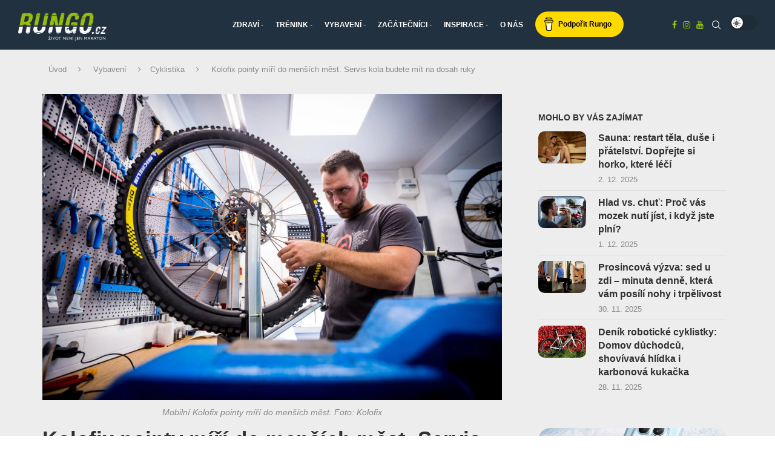

--- FILE ---
content_type: text/html; charset=UTF-8
request_url: https://rungo.cz/2022/10/24/kolofix-pointy-miri-do-mensich-mest-servis-kola-budete-mit-na-dosah-ruky/
body_size: 73758
content:
<!DOCTYPE html> <html lang="cs"> <head><link rel="preconnect" href="https://fonts.gstatic.com" crossorigin /><link rel="dns-prefetch" href="https://fonts.gstatic.com" /> <meta charset="UTF-8"> <meta http-equiv="X-UA-Compatible" content="IE=edge"> <meta name="viewport" content="width=device-width, initial-scale=1"> <link rel="profile" href="https://gmpg.org/xfn/11"/> <link rel="alternate" type="application/rss+xml" title="RUNGO.cz RSS Feed" href="https://rungo.cz/feed/"/> <link rel="alternate" type="application/atom+xml" title="RUNGO.cz Atom Feed" href="https://rungo.cz/feed/atom/"/> <link rel="pingback" href="https://rungo.cz/xmlrpc.php"/> <!--[if lt IE 9]> [script_0] <![endif]--> <link rel='preconnect' href='https://fonts.googleapis.com'/> <link rel='preconnect' href='https://fonts.gstatic.com'/> <meta http-equiv='x-dns-prefetch-control' content='on'> <link rel='dns-prefetch' href='//fonts.googleapis.com'/> <link rel='dns-prefetch' href='//fonts.gstatic.com'/> <link rel='dns-prefetch' href='//s.gravatar.com'/> <link rel='dns-prefetch' href='//www.google-analytics.com'/> <meta name='robots' content='index, follow, max-image-preview:large, max-snippet:-1, max-video-preview:-1'/> <title>Kolofix pointy míří do menších měst. Servis kola budete mít na dosah ruky - RUNGO.cz</title> <meta name="description" content="Advertorial Když jsem na začátku léta jezdil v rámci treninku na Stradek Bianche kopce v Beskydech kolem Čeladná a porouchala se mi elektronická přehazovačkou, tak jsem hledal servis. Všude samozřejmě plno, jenže já to potřeboval hned, jak jinak. Zkusil jsem tedy Kolofix, který má pobočku v Ostravě. Zavolal jsme na jejich linku a zarezervoval termín hned na druhý den. Paráda, jen škoda, že nebyli trochu blíže, abych ušetřil čas, posteskl jsem si."/> <link rel="canonical" href="https://rungo.cz/2022/10/24/kolofix-pointy-miri-do-mensich-mest-servis-kola-budete-mit-na-dosah-ruky/"/> <meta property="og:locale" content="cs_CZ"/> <meta property="og:type" content="article"/> <meta property="og:title" content="Kolofix pointy míří do menších měst. Servis kola budete mít na dosah ruky - RUNGO.cz"/> <meta property="og:description" content="Advertorial Když jsem na začátku léta jezdil v rámci treninku na Stradek Bianche kopce v Beskydech kolem Čeladná a porouchala se mi elektronická přehazovačkou, tak jsem hledal servis. Všude samozřejmě plno, jenže já to potřeboval hned, jak jinak. Zkusil jsem tedy Kolofix, který má pobočku v Ostravě. Zavolal jsme na jejich linku a zarezervoval termín hned na druhý den. Paráda, jen škoda, že nebyli trochu blíže, abych ušetřil čas, posteskl jsem si."/> <meta property="og:url" content="https://rungo.cz/2022/10/24/kolofix-pointy-miri-do-mensich-mest-servis-kola-budete-mit-na-dosah-ruky/"/> <meta property="og:site_name" content="RUNGO.cz"/> <meta property="article:publisher" content="https://www.facebook.com/share/pz2hRiaxWJVApk7Z/?mibextid=LQQJ4d"/> <meta property="article:published_time" content="2022-10-24T05:20:24+00:00"/> <meta property="article:modified_time" content="2022-10-24T05:20:26+00:00"/> <meta property="og:image" content="https://rungo.cz/wp-content/uploads/2022/10/86DF7D9F-847F-424B-AB77-1DAF44D0B143-scaled.jpeg"/> <meta property="og:image:width" content="2560"/> <meta property="og:image:height" content="1707"/> <meta property="og:image:type" content="image/jpeg"/> <meta name="author" content="Rungo"/> <meta name="twitter:card" content="summary_large_image"/> <meta name="twitter:label1" content="Napsal(a)"/> <meta name="twitter:data1" content="Rungo"/> <meta name="twitter:label2" content="Odhadovaná doba čtení"/> <meta name="twitter:data2" content="3 minuty"/> <script type="application/ld+json" class="yoast-schema-graph">{"@context":"https://schema.org","@graph":[{"@type":"Article","@id":"https://rungo.cz/2022/10/24/kolofix-pointy-miri-do-mensich-mest-servis-kola-budete-mit-na-dosah-ruky/#article","isPartOf":{"@id":"https://rungo.cz/2022/10/24/kolofix-pointy-miri-do-mensich-mest-servis-kola-budete-mit-na-dosah-ruky/"},"author":{"name":"Rungo","@id":"https://rungo.cz/#/schema/person/c0744ecc39f350a111e92b158877e327"},"headline":"Kolofix pointy míří do menších měst. Servis kola budete mít na dosah ruky","datePublished":"2022-10-24T05:20:24+00:00","dateModified":"2022-10-24T05:20:26+00:00","mainEntityOfPage":{"@id":"https://rungo.cz/2022/10/24/kolofix-pointy-miri-do-mensich-mest-servis-kola-budete-mit-na-dosah-ruky/"},"wordCount":645,"commentCount":0,"publisher":{"@id":"https://rungo.cz/#organization"},"image":{"@id":"https://rungo.cz/2022/10/24/kolofix-pointy-miri-do-mensich-mest-servis-kola-budete-mit-na-dosah-ruky/#primaryimage"},"thumbnailUrl":"https://rungo.cz/wp-content/uploads/2022/10/86DF7D9F-847F-424B-AB77-1DAF44D0B143-scaled.jpeg","keywords":["cykloservis","Kolofix","oprava kola"],"articleSection":["Cyklistika","Kola"],"inLanguage":"cs","potentialAction":[{"@type":"CommentAction","name":"Comment","target":["https://rungo.cz/2022/10/24/kolofix-pointy-miri-do-mensich-mest-servis-kola-budete-mit-na-dosah-ruky/#respond"]}]},{"@type":"WebPage","@id":"https://rungo.cz/2022/10/24/kolofix-pointy-miri-do-mensich-mest-servis-kola-budete-mit-na-dosah-ruky/","url":"https://rungo.cz/2022/10/24/kolofix-pointy-miri-do-mensich-mest-servis-kola-budete-mit-na-dosah-ruky/","name":"Kolofix pointy míří do menších měst. Servis kola budete mít na dosah ruky - RUNGO.cz","isPartOf":{"@id":"https://rungo.cz/#website"},"primaryImageOfPage":{"@id":"https://rungo.cz/2022/10/24/kolofix-pointy-miri-do-mensich-mest-servis-kola-budete-mit-na-dosah-ruky/#primaryimage"},"image":{"@id":"https://rungo.cz/2022/10/24/kolofix-pointy-miri-do-mensich-mest-servis-kola-budete-mit-na-dosah-ruky/#primaryimage"},"thumbnailUrl":"https://rungo.cz/wp-content/uploads/2022/10/86DF7D9F-847F-424B-AB77-1DAF44D0B143-scaled.jpeg","datePublished":"2022-10-24T05:20:24+00:00","dateModified":"2022-10-24T05:20:26+00:00","description":"Advertorial Když jsem na začátku léta jezdil v rámci treninku na Stradek Bianche kopce v Beskydech kolem Čeladná a porouchala se mi elektronická přehazovačkou, tak jsem hledal servis. Všude samozřejmě plno, jenže já to potřeboval hned, jak jinak. Zkusil jsem tedy Kolofix, který má pobočku v Ostravě. Zavolal jsme na jejich linku a zarezervoval termín hned na druhý den. Paráda, jen škoda, že nebyli trochu blíže, abych ušetřil čas, posteskl jsem si.","breadcrumb":{"@id":"https://rungo.cz/2022/10/24/kolofix-pointy-miri-do-mensich-mest-servis-kola-budete-mit-na-dosah-ruky/#breadcrumb"},"inLanguage":"cs","potentialAction":[{"@type":"ReadAction","target":["https://rungo.cz/2022/10/24/kolofix-pointy-miri-do-mensich-mest-servis-kola-budete-mit-na-dosah-ruky/"]}]},{"@type":"ImageObject","inLanguage":"cs","@id":"https://rungo.cz/2022/10/24/kolofix-pointy-miri-do-mensich-mest-servis-kola-budete-mit-na-dosah-ruky/#primaryimage","url":"https://rungo.cz/wp-content/uploads/2022/10/86DF7D9F-847F-424B-AB77-1DAF44D0B143-scaled.jpeg","contentUrl":"https://rungo.cz/wp-content/uploads/2022/10/86DF7D9F-847F-424B-AB77-1DAF44D0B143-scaled.jpeg","width":2560,"height":1707,"caption":"Mobilní Kolofix pointy míří do menších měst. Foto: Kolofix"},{"@type":"BreadcrumbList","@id":"https://rungo.cz/2022/10/24/kolofix-pointy-miri-do-mensich-mest-servis-kola-budete-mit-na-dosah-ruky/#breadcrumb","itemListElement":[{"@type":"ListItem","position":1,"name":"Vybavení","item":"https://rungo.cz/vybaveni/amp/"},{"@type":"ListItem","position":2,"name":"Cyklistika","item":"https://rungo.cz/vybaveni/cyklistika/"},{"@type":"ListItem","position":3,"name":"Kolofix pointy míří do menších měst. Servis kola budete mít na dosah ruky"}]},{"@type":"WebSite","@id":"https://rungo.cz/#website","url":"https://rungo.cz/","name":"RUNGO.cz","description":"Web o pohybu, radosti, inspiraci a motivaci. Nikdy není pozdě začít a vždycky máme volbu. Pojďte číst rady i příběhy, které vám pomohou zvednout se ze židle.","publisher":{"@id":"https://rungo.cz/#organization"},"potentialAction":[{"@type":"SearchAction","target":{"@type":"EntryPoint","urlTemplate":"https://rungo.cz/?s={search_term_string}"},"query-input":{"@type":"PropertyValueSpecification","valueRequired":true,"valueName":"search_term_string"}}],"inLanguage":"cs"},{"@type":"Organization","@id":"https://rungo.cz/#organization","name":"RUNGO.cz","url":"https://rungo.cz/","logo":{"@type":"ImageObject","inLanguage":"cs","@id":"https://rungo.cz/#/schema/logo/image/","url":"https://rungo.cz/wp-content/uploads/2020/04/android-icon-192x192-1.png","contentUrl":"https://rungo.cz/wp-content/uploads/2020/04/android-icon-192x192-1.png","width":192,"height":192,"caption":"RUNGO.cz"},"image":{"@id":"https://rungo.cz/#/schema/logo/image/"},"sameAs":["https://www.facebook.com/share/pz2hRiaxWJVApk7Z/?mibextid=LQQJ4d","https://www.instagram.com/rungocz?igsh=MXZseDV2aGo2czh1YQ&utm_source=qr"]},{"@type":"Person","@id":"https://rungo.cz/#/schema/person/c0744ecc39f350a111e92b158877e327","name":"Rungo","image":{"@type":"ImageObject","inLanguage":"cs","@id":"https://rungo.cz/#/schema/person/image/","url":"https://secure.gravatar.com/avatar/154b0f4fbaf9fcf978a1fcbecb79420a53d38e51d72d2861ca5bcbe39909f9a5?s=96&d=mm&r=g","contentUrl":"https://secure.gravatar.com/avatar/154b0f4fbaf9fcf978a1fcbecb79420a53d38e51d72d2861ca5bcbe39909f9a5?s=96&d=mm&r=g","caption":"Rungo"},"url":"https://rungo.cz/author/rungo/"}]}</script> <link rel='dns-prefetch' href='//fonts.googleapis.com'/> <link rel="alternate" type="application/rss+xml" title="RUNGO.cz &raquo; RSS zdroj" href="https://rungo.cz/feed/"/> <link rel="alternate" type="application/rss+xml" title="RUNGO.cz &raquo; RSS komentářů" href="https://rungo.cz/comments/feed/"/> <link rel="alternate" type="application/rss+xml" title="RUNGO.cz &raquo; RSS komentářů pro Kolofix pointy míří do menších měst. Servis kola budete mít na dosah ruky" href="https://rungo.cz/2022/10/24/kolofix-pointy-miri-do-mensich-mest-servis-kola-budete-mit-na-dosah-ruky/feed/"/> <link rel="alternate" title="oEmbed (JSON)" type="application/json+oembed" href="https://rungo.cz/wp-json/oembed/1.0/embed?url=https%3A%2F%2Frungo.cz%2F2022%2F10%2F24%2Fkolofix-pointy-miri-do-mensich-mest-servis-kola-budete-mit-na-dosah-ruky%2F"/> <link rel="alternate" title="oEmbed (XML)" type="text/xml+oembed" href="https://rungo.cz/wp-json/oembed/1.0/embed?url=https%3A%2F%2Frungo.cz%2F2022%2F10%2F24%2Fkolofix-pointy-miri-do-mensich-mest-servis-kola-budete-mit-na-dosah-ruky%2F&format=xml"/> <style id='wp-img-auto-sizes-contain-inline-css' type='text/css'> img:is([sizes=auto i],[sizes^="auto," i]){contain-intrinsic-size:3000px 1500px} /*# sourceURL=wp-img-auto-sizes-contain-inline-css */ </style> <link rel="stylesheet" id="penci-folding-css" media="all" data-soledad_pagespeed-delay data-href="https://rungo.cz/wp-content/cache/soledad_pagespeed/css/5709da370619331bc2e15ee36a1523cb.css?v=10.4"/> <style id='soledad_pagespeed-wp-block-library-css'>@charset "UTF-8";:where(.wp-block-button__link){border-radius:9999px;box-shadow:none;padding:calc(.667em + 2px) calc(1.333em + 2px);text-decoration:none;}:root :where(.wp-block-button .wp-block-button__link.is-style-outline),:root :where(.wp-block-button.is-style-outline>.wp-block-button__link){border:2px solid;padding:.667em 1.333em;}:root :where(.wp-block-button .wp-block-button__link.is-style-outline:not(.has-text-color)),:root :where(.wp-block-button.is-style-outline>.wp-block-button__link:not(.has-text-color)){color:currentColor;}:root :where(.wp-block-button .wp-block-button__link.is-style-outline:not(.has-background)),:root :where(.wp-block-button.is-style-outline>.wp-block-button__link:not(.has-background)){background-color:initial;background-image:none;}:where(.wp-block-columns){margin-bottom:1.75em;}:where(.wp-block-columns.has-background){padding:1.25em 2.375em;}:where(.wp-block-post-comments input[type=submit]){border:none;}:where(.wp-block-cover-image:not(.has-text-color)),:where(.wp-block-cover:not(.has-text-color)){color:#fff;}:where(.wp-block-cover-image.is-light:not(.has-text-color)),:where(.wp-block-cover.is-light:not(.has-text-color)){color:#000;}:root :where(.wp-block-cover h1:not(.has-text-color)),:root :where(.wp-block-cover h2:not(.has-text-color)),:root :where(.wp-block-cover h3:not(.has-text-color)),:root :where(.wp-block-cover h4:not(.has-text-color)),:root :where(.wp-block-cover h5:not(.has-text-color)),:root :where(.wp-block-cover h6:not(.has-text-color)),:root :where(.wp-block-cover p:not(.has-text-color)){color:inherit;}.wp-block-details{box-sizing:border-box;}.wp-block-details summary{cursor:pointer;}.wp-block-embed{overflow-wrap:break-word;}.wp-block-embed :where(figcaption){margin-bottom:1em;margin-top:.5em;}.wp-block-embed iframe{max-width:100%;}.wp-block-embed__wrapper{position:relative;}:where(.wp-block-file){margin-bottom:1.5em;}:where(.wp-block-file__button){border-radius:2em;display:inline-block;padding:.5em 1em;}:where(.wp-block-file__button):where(a):active,:where(.wp-block-file__button):where(a):focus,:where(.wp-block-file__button):where(a):hover,:where(.wp-block-file__button):where(a):visited{box-shadow:none;color:#fff;opacity:.85;text-decoration:none;}:where(.wp-block-form-input__input){font-size:1em;margin-bottom:.5em;padding:0 .5em;}:where(.wp-block-form-input__input)[type=date],:where(.wp-block-form-input__input)[type=datetime-local],:where(.wp-block-form-input__input)[type=datetime],:where(.wp-block-form-input__input)[type=email],:where(.wp-block-form-input__input)[type=month],:where(.wp-block-form-input__input)[type=number],:where(.wp-block-form-input__input)[type=password],:where(.wp-block-form-input__input)[type=search],:where(.wp-block-form-input__input)[type=tel],:where(.wp-block-form-input__input)[type=text],:where(.wp-block-form-input__input)[type=time],:where(.wp-block-form-input__input)[type=url],:where(.wp-block-form-input__input)[type=week]{border-style:solid;border-width:1px;line-height:2;min-height:2em;}.wp-block-group{box-sizing:border-box;}:where(.wp-block-group.wp-block-group-is-layout-constrained){position:relative;}h1:where(.wp-block-heading).has-background,h2:where(.wp-block-heading).has-background,h3:where(.wp-block-heading).has-background,h4:where(.wp-block-heading).has-background,h5:where(.wp-block-heading).has-background,h6:where(.wp-block-heading).has-background{padding:1.25em 2.375em;}@keyframes show-content-image{0%{visibility:hidden;}99%{visibility:hidden;}to{visibility:visible;}}@keyframes turn-on-visibility{0%{opacity:0;}to{opacity:1;}}@keyframes turn-off-visibility{0%{opacity:1;visibility:visible;}99%{opacity:0;visibility:visible;}to{opacity:0;visibility:hidden;}}@keyframes lightbox-zoom-in{0%{transform:translate(calc(( -100vw + var(--wp--lightbox-scrollbar-width) ) / 2 + var(--wp--lightbox-initial-left-position)),calc(-50vh + var(--wp--lightbox-initial-top-position))) scale(var(--wp--lightbox-scale));}to{transform:translate(-50%,-50%) scale(1);}}@keyframes lightbox-zoom-out{0%{transform:translate(-50%,-50%) scale(1);visibility:visible;}99%{visibility:visible;}to{transform:translate(calc(( -100vw + var(--wp--lightbox-scrollbar-width) ) / 2 + var(--wp--lightbox-initial-left-position)),calc(-50vh + var(--wp--lightbox-initial-top-position))) scale(var(--wp--lightbox-scale));visibility:hidden;}}:where(.wp-block-latest-comments:not([style*=line-height] .wp-block-latest-comments__comment)){line-height:1.1;}:where(.wp-block-latest-comments:not([style*=line-height] .wp-block-latest-comments__comment-excerpt p)){line-height:1.8;}.wp-block-latest-posts{box-sizing:border-box;}.wp-block-latest-posts.wp-block-latest-posts__list{list-style:none;}.wp-block-latest-posts.wp-block-latest-posts__list li{clear:both;overflow-wrap:break-word;}:root :where(.wp-block-latest-posts.is-grid){padding:0;}:root :where(.wp-block-latest-posts.wp-block-latest-posts__list){padding-left:0;}ol,ul{box-sizing:border-box;}:root :where(.wp-block-list.has-background){padding:1.25em 2.375em;}:where(.wp-block-navigation.has-background .wp-block-navigation-item a:not(.wp-element-button)),:where(.wp-block-navigation.has-background .wp-block-navigation-submenu a:not(.wp-element-button)){padding:.5em 1em;}:where(.wp-block-navigation .wp-block-navigation__submenu-container .wp-block-navigation-item a:not(.wp-element-button)),:where(.wp-block-navigation .wp-block-navigation__submenu-container .wp-block-navigation-submenu a:not(.wp-element-button)),:where(.wp-block-navigation .wp-block-navigation__submenu-container .wp-block-navigation-submenu button.wp-block-navigation-item__content),:where(.wp-block-navigation .wp-block-navigation__submenu-container .wp-block-pages-list__item button.wp-block-navigation-item__content){padding:.5em 1em;}@keyframes overlay-menu__fade-in-animation{0%{opacity:0;transform:translateY(.5em);}to{opacity:1;transform:translateY(0);}}:root :where(p.has-background){padding:1.25em 2.375em;}:where(p.has-text-color:not(.has-link-color)) a{color:inherit;}:where(.wp-block-post-comments-form input:not([type=submit])),:where(.wp-block-post-comments-form textarea){border:1px solid #949494;font-family:inherit;font-size:1em;}:where(.wp-block-post-comments-form input:where(:not([type=submit]):not([type=checkbox]))),:where(.wp-block-post-comments-form textarea){padding:calc(.667em + 2px);}:where(.wp-block-post-excerpt){box-sizing:border-box;margin-bottom:var(--wp--style--block-gap);margin-top:var(--wp--style--block-gap);}:where(.wp-block-preformatted.has-background){padding:1.25em 2.375em;}.wp-block-query-title,.wp-block-query-total,.wp-block-quote{box-sizing:border-box;}.wp-block-quote{overflow-wrap:break-word;}:where(.wp-block-search__button){border:1px solid #ccc;padding:6px 10px;}:where(.wp-block-search__input){appearance:none;border:1px solid #949494;flex-grow:1;font-family:inherit;font-size:inherit;font-style:inherit;font-weight:inherit;letter-spacing:inherit;line-height:inherit;margin-left:0;margin-right:0;min-width:3rem;padding:8px;text-decoration:unset !important;text-transform:inherit;}:where(.wp-block-search__button-inside .wp-block-search__inside-wrapper){background-color:#fff;border:1px solid #949494;box-sizing:border-box;padding:4px;}:where(.wp-block-search__button-inside .wp-block-search__inside-wrapper) :where(.wp-block-search__button){padding:4px 8px;}:root :where(.wp-block-separator.is-style-dots){height:auto;line-height:1;text-align:center;}:root :where(.wp-block-separator.is-style-dots):before{color:currentColor;content:"···";font-family:serif;font-size:1.5em;letter-spacing:2em;padding-left:2em;}:root :where(.wp-block-site-logo.is-style-rounded){border-radius:9999px;}:root :where(.wp-block-social-links .wp-social-link a){padding:.25em;}:root :where(.wp-block-social-links.is-style-logos-only .wp-social-link a){padding:0;}:root :where(.wp-block-social-links.is-style-pill-shape .wp-social-link a){padding-left:.6666666667em;padding-right:.6666666667em;}.wp-block-spacer{clear:both;}:root :where(.wp-block-tag-cloud.is-style-outline){display:flex;flex-wrap:wrap;gap:1ch;}:root :where(.wp-block-tag-cloud.is-style-outline a){border:1px solid;font-size:unset !important;margin-right:0;padding:1ch 2ch;text-decoration:none !important;}:root :where(.wp-block-table-of-contents){box-sizing:border-box;}:where(.wp-block-term-description){box-sizing:border-box;margin-bottom:var(--wp--style--block-gap);margin-top:var(--wp--style--block-gap);}:where(pre.wp-block-verse){font-family:inherit;}.editor-styles-wrapper,.entry-content{counter-reset:footnotes;}a[data-fn].fn{counter-increment:footnotes;display:inline-flex;font-size:smaller;text-decoration:none;text-indent:-9999999px;vertical-align:super;}a[data-fn].fn:after{content:"[" counter(footnotes) "]";float:left;text-indent:0;}:root{--wp-block-synced-color:#7a00df;--wp-block-synced-color--rgb:122,0,223;--wp-bound-block-color:var(--wp-block-synced-color);--wp-editor-canvas-background:#ddd;--wp-admin-theme-color:#007cba;--wp-admin-theme-color--rgb:0,124,186;--wp-admin-theme-color-darker-10:#006ba1;--wp-admin-theme-color-darker-10--rgb:0,107,160.5;--wp-admin-theme-color-darker-20:#005a87;--wp-admin-theme-color-darker-20--rgb:0,90,135;--wp-admin-border-width-focus:2px;}@media (min-resolution:192dpi) { :root{--wp-admin-border-width-focus:1.5px;} }:root{--wp--preset--font-size--normal:16px;--wp--preset--font-size--huge:42px;}.has-text-align-center{text-align:center;}html :where(.has-border-color){border-style:solid;}html :where([style*=border-top-color]){border-top-style:solid;}html :where([style*=border-right-color]){border-right-style:solid;}html :where([style*=border-bottom-color]){border-bottom-style:solid;}html :where([style*=border-left-color]){border-left-style:solid;}html :where([style*=border-width]){border-style:solid;}html :where([style*=border-top-width]){border-top-style:solid;}html :where([style*=border-right-width]){border-right-style:solid;}html :where([style*=border-bottom-width]){border-bottom-style:solid;}html :where([style*=border-left-width]){border-left-style:solid;}html :where(img[class*=wp-image-]){height:auto;max-width:100%;}:where(figure){margin:0 0 1em;}html :where(.is-position-sticky){--wp-admin--admin-bar--position-offset:var(--wp-admin--admin-bar--height,0px);}@media screen and (max-width:600px) { html :where(.is-position-sticky){--wp-admin--admin-bar--position-offset:0px;} }</style><link rel="stylesheet" id="wp-block-library-css" media="all" data-soledad_pagespeed-delay data-href="https://rungo.cz/wp-includes/css/dist/block-library/style.min.css"/> <style id='wp-block-library-theme-inline-css' type='text/css'> .wp-block-audio :where(figcaption){color:#555;font-size:13px;text-align:center}.is-dark-theme .wp-block-audio :where(figcaption){color:#ffffffa6}.wp-block-audio{margin:0 0 1em}.wp-block-code{border:1px solid #ccc;border-radius:4px;font-family:Menlo,Consolas,monaco,monospace;padding:.8em 1em}.wp-block-embed :where(figcaption){color:#555;font-size:13px;text-align:center}.is-dark-theme .wp-block-embed :where(figcaption){color:#ffffffa6}.wp-block-embed{margin:0 0 1em}.blocks-gallery-caption{color:#555;font-size:13px;text-align:center}.is-dark-theme .blocks-gallery-caption{color:#ffffffa6}:root :where(.wp-block-image figcaption){color:#555;font-size:13px;text-align:center}.is-dark-theme :root :where(.wp-block-image figcaption){color:#ffffffa6}.wp-block-image{margin:0 0 1em}.wp-block-pullquote{border-bottom:4px solid;border-top:4px solid;color:currentColor;margin-bottom:1.75em}.wp-block-pullquote :where(cite),.wp-block-pullquote :where(footer),.wp-block-pullquote__citation{color:currentColor;font-size:.8125em;font-style:normal;text-transform:uppercase}.wp-block-quote{border-left:.25em solid;margin:0 0 1.75em;padding-left:1em}.wp-block-quote cite,.wp-block-quote footer{color:currentColor;font-size:.8125em;font-style:normal;position:relative}.wp-block-quote:where(.has-text-align-right){border-left:none;border-right:.25em solid;padding-left:0;padding-right:1em}.wp-block-quote:where(.has-text-align-center){border:none;padding-left:0}.wp-block-quote.is-large,.wp-block-quote.is-style-large,.wp-block-quote:where(.is-style-plain){border:none}.wp-block-search .wp-block-search__label{font-weight:700}.wp-block-search__button{border:1px solid #ccc;padding:.375em .625em}:where(.wp-block-group.has-background){padding:1.25em 2.375em}.wp-block-separator.has-css-opacity{opacity:.4}.wp-block-separator{border:none;border-bottom:2px solid;margin-left:auto;margin-right:auto}.wp-block-separator.has-alpha-channel-opacity{opacity:1}.wp-block-separator:not(.is-style-wide):not(.is-style-dots){width:100px}.wp-block-separator.has-background:not(.is-style-dots){border-bottom:none;height:1px}.wp-block-separator.has-background:not(.is-style-wide):not(.is-style-dots){height:2px}.wp-block-table{margin:0 0 1em}.wp-block-table td,.wp-block-table th{word-break:normal}.wp-block-table :where(figcaption){color:#555;font-size:13px;text-align:center}.is-dark-theme .wp-block-table :where(figcaption){color:#ffffffa6}.wp-block-video :where(figcaption){color:#555;font-size:13px;text-align:center}.is-dark-theme .wp-block-video :where(figcaption){color:#ffffffa6}.wp-block-video{margin:0 0 1em}:root :where(.wp-block-template-part.has-background){margin-bottom:0;margin-top:0;padding:1.25em 2.375em} /*# sourceURL=/wp-includes/css/dist/block-library/theme.min.css */ </style> <style id='classic-theme-styles-inline-css' type='text/css'> /*! This file is auto-generated */ .wp-block-button__link{color:#fff;background-color:#32373c;border-radius:9999px;box-shadow:none;text-decoration:none;padding:calc(.667em + 2px) calc(1.333em + 2px);font-size:1.125em}.wp-block-file__button{background:#32373c;color:#fff;text-decoration:none} /*# sourceURL=/wp-includes/css/classic-themes.min.css */ </style> <style id='block-soledad-style-inline-css' type='text/css'> .pchead-e-block{--pcborder-cl:#dedede;--pcaccent-cl:#6eb48c}.heading1-style-1>h1,.heading1-style-2>h1,.heading2-style-1>h2,.heading2-style-2>h2,.heading3-style-1>h3,.heading3-style-2>h3,.heading4-style-1>h4,.heading4-style-2>h4,.heading5-style-1>h5,.heading5-style-2>h5{padding-bottom:8px;border-bottom:1px solid var(--pcborder-cl);overflow:hidden}.heading1-style-2>h1,.heading2-style-2>h2,.heading3-style-2>h3,.heading4-style-2>h4,.heading5-style-2>h5{border-bottom-width:0;position:relative}.heading1-style-2>h1:before,.heading2-style-2>h2:before,.heading3-style-2>h3:before,.heading4-style-2>h4:before,.heading5-style-2>h5:before{content:'';width:50px;height:2px;bottom:0;left:0;z-index:2;background:var(--pcaccent-cl);position:absolute}.heading1-style-2>h1:after,.heading2-style-2>h2:after,.heading3-style-2>h3:after,.heading4-style-2>h4:after,.heading5-style-2>h5:after{content:'';width:100%;height:2px;bottom:0;left:20px;z-index:1;background:var(--pcborder-cl);position:absolute}.heading1-style-3>h1,.heading1-style-4>h1,.heading2-style-3>h2,.heading2-style-4>h2,.heading3-style-3>h3,.heading3-style-4>h3,.heading4-style-3>h4,.heading4-style-4>h4,.heading5-style-3>h5,.heading5-style-4>h5{position:relative;padding-left:20px}.heading1-style-3>h1:before,.heading1-style-4>h1:before,.heading2-style-3>h2:before,.heading2-style-4>h2:before,.heading3-style-3>h3:before,.heading3-style-4>h3:before,.heading4-style-3>h4:before,.heading4-style-4>h4:before,.heading5-style-3>h5:before,.heading5-style-4>h5:before{width:10px;height:100%;content:'';position:absolute;top:0;left:0;bottom:0;background:var(--pcaccent-cl)}.heading1-style-4>h1,.heading2-style-4>h2,.heading3-style-4>h3,.heading4-style-4>h4,.heading5-style-4>h5{padding:10px 20px;background:#f1f1f1}.heading1-style-5>h1,.heading2-style-5>h2,.heading3-style-5>h3,.heading4-style-5>h4,.heading5-style-5>h5{position:relative;z-index:1}.heading1-style-5>h1:before,.heading2-style-5>h2:before,.heading3-style-5>h3:before,.heading4-style-5>h4:before,.heading5-style-5>h5:before{content:"";position:absolute;left:0;bottom:0;width:200px;height:50%;transform:skew(-25deg) translateX(0);background:var(--pcaccent-cl);z-index:-1;opacity:.4}.heading1-style-6>h1,.heading2-style-6>h2,.heading3-style-6>h3,.heading4-style-6>h4,.heading5-style-6>h5{text-decoration:underline;text-underline-offset:2px;text-decoration-thickness:4px;text-decoration-color:var(--pcaccent-cl)} /*# sourceURL=https://rungo.cz/wp-content/themes/soledad/inc/block/heading-styles/build/style.min.css */ </style> <style id='global-styles-inline-css' type='text/css'> :root{--wp--preset--aspect-ratio--square: 1;--wp--preset--aspect-ratio--4-3: 4/3;--wp--preset--aspect-ratio--3-4: 3/4;--wp--preset--aspect-ratio--3-2: 3/2;--wp--preset--aspect-ratio--2-3: 2/3;--wp--preset--aspect-ratio--16-9: 16/9;--wp--preset--aspect-ratio--9-16: 9/16;--wp--preset--color--black: #000000;--wp--preset--color--cyan-bluish-gray: #abb8c3;--wp--preset--color--white: #ffffff;--wp--preset--color--pale-pink: #f78da7;--wp--preset--color--vivid-red: #cf2e2e;--wp--preset--color--luminous-vivid-orange: #ff6900;--wp--preset--color--luminous-vivid-amber: #fcb900;--wp--preset--color--light-green-cyan: #7bdcb5;--wp--preset--color--vivid-green-cyan: #00d084;--wp--preset--color--pale-cyan-blue: #8ed1fc;--wp--preset--color--vivid-cyan-blue: #0693e3;--wp--preset--color--vivid-purple: #9b51e0;--wp--preset--gradient--vivid-cyan-blue-to-vivid-purple: linear-gradient(135deg,rgb(6,147,227) 0%,rgb(155,81,224) 100%);--wp--preset--gradient--light-green-cyan-to-vivid-green-cyan: linear-gradient(135deg,rgb(122,220,180) 0%,rgb(0,208,130) 100%);--wp--preset--gradient--luminous-vivid-amber-to-luminous-vivid-orange: linear-gradient(135deg,rgb(252,185,0) 0%,rgb(255,105,0) 100%);--wp--preset--gradient--luminous-vivid-orange-to-vivid-red: linear-gradient(135deg,rgb(255,105,0) 0%,rgb(207,46,46) 100%);--wp--preset--gradient--very-light-gray-to-cyan-bluish-gray: linear-gradient(135deg,rgb(238,238,238) 0%,rgb(169,184,195) 100%);--wp--preset--gradient--cool-to-warm-spectrum: linear-gradient(135deg,rgb(74,234,220) 0%,rgb(151,120,209) 20%,rgb(207,42,186) 40%,rgb(238,44,130) 60%,rgb(251,105,98) 80%,rgb(254,248,76) 100%);--wp--preset--gradient--blush-light-purple: linear-gradient(135deg,rgb(255,206,236) 0%,rgb(152,150,240) 100%);--wp--preset--gradient--blush-bordeaux: linear-gradient(135deg,rgb(254,205,165) 0%,rgb(254,45,45) 50%,rgb(107,0,62) 100%);--wp--preset--gradient--luminous-dusk: linear-gradient(135deg,rgb(255,203,112) 0%,rgb(199,81,192) 50%,rgb(65,88,208) 100%);--wp--preset--gradient--pale-ocean: linear-gradient(135deg,rgb(255,245,203) 0%,rgb(182,227,212) 50%,rgb(51,167,181) 100%);--wp--preset--gradient--electric-grass: linear-gradient(135deg,rgb(202,248,128) 0%,rgb(113,206,126) 100%);--wp--preset--gradient--midnight: linear-gradient(135deg,rgb(2,3,129) 0%,rgb(40,116,252) 100%);--wp--preset--font-size--small: 12px;--wp--preset--font-size--medium: 20px;--wp--preset--font-size--large: 32px;--wp--preset--font-size--x-large: 42px;--wp--preset--font-size--normal: 14px;--wp--preset--font-size--huge: 42px;--wp--preset--spacing--20: 0.44rem;--wp--preset--spacing--30: 0.67rem;--wp--preset--spacing--40: 1rem;--wp--preset--spacing--50: 1.5rem;--wp--preset--spacing--60: 2.25rem;--wp--preset--spacing--70: 3.38rem;--wp--preset--spacing--80: 5.06rem;--wp--preset--shadow--natural: 6px 6px 9px rgba(0, 0, 0, 0.2);--wp--preset--shadow--deep: 12px 12px 50px rgba(0, 0, 0, 0.4);--wp--preset--shadow--sharp: 6px 6px 0px rgba(0, 0, 0, 0.2);--wp--preset--shadow--outlined: 6px 6px 0px -3px rgb(255, 255, 255), 6px 6px rgb(0, 0, 0);--wp--preset--shadow--crisp: 6px 6px 0px rgb(0, 0, 0);}:where(.is-layout-flex){gap: 0.5em;}:where(.is-layout-grid){gap: 0.5em;}body .is-layout-flex{display: flex;}.is-layout-flex{flex-wrap: wrap;align-items: center;}.is-layout-flex > :is(*, div){margin: 0;}body .is-layout-grid{display: grid;}.is-layout-grid > :is(*, div){margin: 0;}:where(.wp-block-columns.is-layout-flex){gap: 2em;}:where(.wp-block-columns.is-layout-grid){gap: 2em;}:where(.wp-block-post-template.is-layout-flex){gap: 1.25em;}:where(.wp-block-post-template.is-layout-grid){gap: 1.25em;}.has-black-color{color: var(--wp--preset--color--black) !important;}.has-cyan-bluish-gray-color{color: var(--wp--preset--color--cyan-bluish-gray) !important;}.has-white-color{color: var(--wp--preset--color--white) !important;}.has-pale-pink-color{color: var(--wp--preset--color--pale-pink) !important;}.has-vivid-red-color{color: var(--wp--preset--color--vivid-red) !important;}.has-luminous-vivid-orange-color{color: var(--wp--preset--color--luminous-vivid-orange) !important;}.has-luminous-vivid-amber-color{color: var(--wp--preset--color--luminous-vivid-amber) !important;}.has-light-green-cyan-color{color: var(--wp--preset--color--light-green-cyan) !important;}.has-vivid-green-cyan-color{color: var(--wp--preset--color--vivid-green-cyan) !important;}.has-pale-cyan-blue-color{color: var(--wp--preset--color--pale-cyan-blue) !important;}.has-vivid-cyan-blue-color{color: var(--wp--preset--color--vivid-cyan-blue) !important;}.has-vivid-purple-color{color: var(--wp--preset--color--vivid-purple) !important;}.has-black-background-color{background-color: var(--wp--preset--color--black) !important;}.has-cyan-bluish-gray-background-color{background-color: var(--wp--preset--color--cyan-bluish-gray) !important;}.has-white-background-color{background-color: var(--wp--preset--color--white) !important;}.has-pale-pink-background-color{background-color: var(--wp--preset--color--pale-pink) !important;}.has-vivid-red-background-color{background-color: var(--wp--preset--color--vivid-red) !important;}.has-luminous-vivid-orange-background-color{background-color: var(--wp--preset--color--luminous-vivid-orange) !important;}.has-luminous-vivid-amber-background-color{background-color: var(--wp--preset--color--luminous-vivid-amber) !important;}.has-light-green-cyan-background-color{background-color: var(--wp--preset--color--light-green-cyan) !important;}.has-vivid-green-cyan-background-color{background-color: var(--wp--preset--color--vivid-green-cyan) !important;}.has-pale-cyan-blue-background-color{background-color: var(--wp--preset--color--pale-cyan-blue) !important;}.has-vivid-cyan-blue-background-color{background-color: var(--wp--preset--color--vivid-cyan-blue) !important;}.has-vivid-purple-background-color{background-color: var(--wp--preset--color--vivid-purple) !important;}.has-black-border-color{border-color: var(--wp--preset--color--black) !important;}.has-cyan-bluish-gray-border-color{border-color: var(--wp--preset--color--cyan-bluish-gray) !important;}.has-white-border-color{border-color: var(--wp--preset--color--white) !important;}.has-pale-pink-border-color{border-color: var(--wp--preset--color--pale-pink) !important;}.has-vivid-red-border-color{border-color: var(--wp--preset--color--vivid-red) !important;}.has-luminous-vivid-orange-border-color{border-color: var(--wp--preset--color--luminous-vivid-orange) !important;}.has-luminous-vivid-amber-border-color{border-color: var(--wp--preset--color--luminous-vivid-amber) !important;}.has-light-green-cyan-border-color{border-color: var(--wp--preset--color--light-green-cyan) !important;}.has-vivid-green-cyan-border-color{border-color: var(--wp--preset--color--vivid-green-cyan) !important;}.has-pale-cyan-blue-border-color{border-color: var(--wp--preset--color--pale-cyan-blue) !important;}.has-vivid-cyan-blue-border-color{border-color: var(--wp--preset--color--vivid-cyan-blue) !important;}.has-vivid-purple-border-color{border-color: var(--wp--preset--color--vivid-purple) !important;}.has-vivid-cyan-blue-to-vivid-purple-gradient-background{background: var(--wp--preset--gradient--vivid-cyan-blue-to-vivid-purple) !important;}.has-light-green-cyan-to-vivid-green-cyan-gradient-background{background: var(--wp--preset--gradient--light-green-cyan-to-vivid-green-cyan) !important;}.has-luminous-vivid-amber-to-luminous-vivid-orange-gradient-background{background: var(--wp--preset--gradient--luminous-vivid-amber-to-luminous-vivid-orange) !important;}.has-luminous-vivid-orange-to-vivid-red-gradient-background{background: var(--wp--preset--gradient--luminous-vivid-orange-to-vivid-red) !important;}.has-very-light-gray-to-cyan-bluish-gray-gradient-background{background: var(--wp--preset--gradient--very-light-gray-to-cyan-bluish-gray) !important;}.has-cool-to-warm-spectrum-gradient-background{background: var(--wp--preset--gradient--cool-to-warm-spectrum) !important;}.has-blush-light-purple-gradient-background{background: var(--wp--preset--gradient--blush-light-purple) !important;}.has-blush-bordeaux-gradient-background{background: var(--wp--preset--gradient--blush-bordeaux) !important;}.has-luminous-dusk-gradient-background{background: var(--wp--preset--gradient--luminous-dusk) !important;}.has-pale-ocean-gradient-background{background: var(--wp--preset--gradient--pale-ocean) !important;}.has-electric-grass-gradient-background{background: var(--wp--preset--gradient--electric-grass) !important;}.has-midnight-gradient-background{background: var(--wp--preset--gradient--midnight) !important;}.has-small-font-size{font-size: var(--wp--preset--font-size--small) !important;}.has-medium-font-size{font-size: var(--wp--preset--font-size--medium) !important;}.has-large-font-size{font-size: var(--wp--preset--font-size--large) !important;}.has-x-large-font-size{font-size: var(--wp--preset--font-size--x-large) !important;} :where(.wp-block-post-template.is-layout-flex){gap: 1.25em;}:where(.wp-block-post-template.is-layout-grid){gap: 1.25em;} :where(.wp-block-term-template.is-layout-flex){gap: 1.25em;}:where(.wp-block-term-template.is-layout-grid){gap: 1.25em;} :where(.wp-block-columns.is-layout-flex){gap: 2em;}:where(.wp-block-columns.is-layout-grid){gap: 2em;} :root :where(.wp-block-pullquote){font-size: 1.5em;line-height: 1.6;} /*# sourceURL=global-styles-inline-css */ </style> <style id='soledad_pagespeed-contact-form-7-css'>@keyframes spin{from{transform:rotate(0deg);}to{transform:rotate(360deg);}}@keyframes blink{from{opacity:0;}50%{opacity:1;}to{opacity:0;}}</style><link rel="stylesheet" id="contact-form-7-css" media="all" data-soledad_pagespeed-delay data-href="https://rungo.cz/wp-content/plugins/contact-form-7/includes/css/styles.css"/> <style id='dominant-color-styles-inline-css' type='text/css'> img[data-dominant-color]:not(.has-transparency) { background-color: var(--dominant-color); } /*# sourceURL=dominant-color-styles-inline-css */ </style> <style id='soledad_pagespeed-magnific-popup-css'>button::-moz-focus-inner{padding:0;border:0;}</style><link rel="stylesheet" id="magnific-popup-css" media="all" data-soledad_pagespeed-delay data-href="https://rungo.cz/wp-content/plugins/wp-magnific-popup/mpopup/magnific-popup.css"/> <style id='magnific-popup-inline-css' type='text/css'> .mfp-iframe-holder .mfp-content { max-width: 900px; } /*# sourceURL=magnific-popup-inline-css */ </style> <link rel="stylesheet" id="penci-fonts-css" data-soledad_pagespeed-delay data-href="https://rungo.cz/wp-content/cache/soledad_pagespeed/css/3379603885121ea7aee9d0c97e1ce974.css?v=10.4"/> <style id='soledad_pagespeed-penci-main-style-css'>button::-moz-focus-inner{padding:0;border:0;}@-webkit-keyframes fadeOut{0%{opacity:1;}100%{opacity:0;}}@keyframes fadeOut{0%{opacity:1;}100%{opacity:0;}}.penci-owl-carousel{display:block;width:100%;-webkit-tap-highlight-color:transparent;position:relative;z-index:1;--pcfs-delay:.5s;}.penci-owl-carousel .penci-owl-dot,.penci-owl-carousel .penci-owl-nav .owl-next,.penci-owl-carousel .penci-owl-nav .owl-prev{cursor:pointer;cursor:hand;-webkit-user-select:none;-khtml-user-select:none;-moz-user-select:none;-ms-user-select:none;user-select:none;}@-webkit-keyframes bounce{20%,53%,80%,from,to{-webkit-animation-timing-function:cubic-bezier(.215,.61,.355,1);animation-timing-function:cubic-bezier(.215,.61,.355,1);-webkit-transform:translate3d(0,0,0);transform:translate3d(0,0,0);}40%,43%{-webkit-animation-timing-function:cubic-bezier(.755,.05,.855,.06);animation-timing-function:cubic-bezier(.755,.05,.855,.06);-webkit-transform:translate3d(0,-30px,0);transform:translate3d(0,-30px,0);}70%{-webkit-animation-timing-function:cubic-bezier(.755,.05,.855,.06);animation-timing-function:cubic-bezier(.755,.05,.855,.06);-webkit-transform:translate3d(0,-15px,0);transform:translate3d(0,-15px,0);}90%{-webkit-transform:translate3d(0,-4px,0);transform:translate3d(0,-4px,0);}}@keyframes bounce{20%,53%,80%,from,to{-webkit-animation-timing-function:cubic-bezier(.215,.61,.355,1);animation-timing-function:cubic-bezier(.215,.61,.355,1);-webkit-transform:translate3d(0,0,0);transform:translate3d(0,0,0);}40%,43%{-webkit-animation-timing-function:cubic-bezier(.755,.05,.855,.06);animation-timing-function:cubic-bezier(.755,.05,.855,.06);-webkit-transform:translate3d(0,-30px,0);transform:translate3d(0,-30px,0);}70%{-webkit-animation-timing-function:cubic-bezier(.755,.05,.855,.06);animation-timing-function:cubic-bezier(.755,.05,.855,.06);-webkit-transform:translate3d(0,-15px,0);transform:translate3d(0,-15px,0);}90%{-webkit-transform:translate3d(0,-4px,0);transform:translate3d(0,-4px,0);}}@-webkit-keyframes flash{50%,from,to{opacity:1;}25%,75%{opacity:0;}}@keyframes flash{50%,from,to{opacity:1;}25%,75%{opacity:0;}}@-webkit-keyframes pulse{from{-webkit-transform:scale3d(1,1,1);transform:scale3d(1,1,1);}50%{-webkit-transform:scale3d(1.05,1.05,1.05);transform:scale3d(1.05,1.05,1.05);}to{-webkit-transform:scale3d(1,1,1);transform:scale3d(1,1,1);}}@keyframes pulse{from{-webkit-transform:scale3d(1,1,1);transform:scale3d(1,1,1);}50%{-webkit-transform:scale3d(1.05,1.05,1.05);transform:scale3d(1.05,1.05,1.05);}to{-webkit-transform:scale3d(1,1,1);transform:scale3d(1,1,1);}}@-webkit-keyframes rubberBand{from{-webkit-transform:scale3d(1,1,1);transform:scale3d(1,1,1);}30%{-webkit-transform:scale3d(1.25,.75,1);transform:scale3d(1.25,.75,1);}40%{-webkit-transform:scale3d(.75,1.25,1);transform:scale3d(.75,1.25,1);}50%{-webkit-transform:scale3d(1.15,.85,1);transform:scale3d(1.15,.85,1);}65%{-webkit-transform:scale3d(.95,1.05,1);transform:scale3d(.95,1.05,1);}75%{-webkit-transform:scale3d(1.05,.95,1);transform:scale3d(1.05,.95,1);}to{-webkit-transform:scale3d(1,1,1);transform:scale3d(1,1,1);}}@keyframes rubberBand{from{-webkit-transform:scale3d(1,1,1);transform:scale3d(1,1,1);}30%{-webkit-transform:scale3d(1.25,.75,1);transform:scale3d(1.25,.75,1);}40%{-webkit-transform:scale3d(.75,1.25,1);transform:scale3d(.75,1.25,1);}50%{-webkit-transform:scale3d(1.15,.85,1);transform:scale3d(1.15,.85,1);}65%{-webkit-transform:scale3d(.95,1.05,1);transform:scale3d(.95,1.05,1);}75%{-webkit-transform:scale3d(1.05,.95,1);transform:scale3d(1.05,.95,1);}to{-webkit-transform:scale3d(1,1,1);transform:scale3d(1,1,1);}}@-webkit-keyframes shake{from,to{-webkit-transform:translate3d(0,0,0);transform:translate3d(0,0,0);}10%,30%,50%,70%,90%{-webkit-transform:translate3d(-10px,0,0);transform:translate3d(-10px,0,0);}20%,40%,60%,80%{-webkit-transform:translate3d(10px,0,0);transform:translate3d(10px,0,0);}}@keyframes shake{from,to{-webkit-transform:translate3d(0,0,0);transform:translate3d(0,0,0);}10%,30%,50%,70%,90%{-webkit-transform:translate3d(-10px,0,0);transform:translate3d(-10px,0,0);}20%,40%,60%,80%{-webkit-transform:translate3d(10px,0,0);transform:translate3d(10px,0,0);}}@-webkit-keyframes headShake{0%{-webkit-transform:translateX(0);transform:translateX(0);}6.5%{-webkit-transform:translateX(-6px) rotateY(-9deg);transform:translateX(-6px) rotateY(-9deg);}18.5%{-webkit-transform:translateX(5px) rotateY(7deg);transform:translateX(5px) rotateY(7deg);}31.5%{-webkit-transform:translateX(-3px) rotateY(-5deg);transform:translateX(-3px) rotateY(-5deg);}43.5%{-webkit-transform:translateX(2px) rotateY(3deg);transform:translateX(2px) rotateY(3deg);}50%{-webkit-transform:translateX(0);transform:translateX(0);}}@keyframes headShake{0%{-webkit-transform:translateX(0);transform:translateX(0);}6.5%{-webkit-transform:translateX(-6px) rotateY(-9deg);transform:translateX(-6px) rotateY(-9deg);}18.5%{-webkit-transform:translateX(5px) rotateY(7deg);transform:translateX(5px) rotateY(7deg);}31.5%{-webkit-transform:translateX(-3px) rotateY(-5deg);transform:translateX(-3px) rotateY(-5deg);}43.5%{-webkit-transform:translateX(2px) rotateY(3deg);transform:translateX(2px) rotateY(3deg);}50%{-webkit-transform:translateX(0);transform:translateX(0);}}@-webkit-keyframes swing{20%{-webkit-transform:rotate3d(0,0,1,15deg);transform:rotate3d(0,0,1,15deg);}40%{-webkit-transform:rotate3d(0,0,1,-10deg);transform:rotate3d(0,0,1,-10deg);}60%{-webkit-transform:rotate3d(0,0,1,5deg);transform:rotate3d(0,0,1,5deg);}80%{-webkit-transform:rotate3d(0,0,1,-5deg);transform:rotate3d(0,0,1,-5deg);}to{-webkit-transform:rotate3d(0,0,1,0deg);transform:rotate3d(0,0,1,0deg);}}@keyframes swing{20%{-webkit-transform:rotate3d(0,0,1,15deg);transform:rotate3d(0,0,1,15deg);}40%{-webkit-transform:rotate3d(0,0,1,-10deg);transform:rotate3d(0,0,1,-10deg);}60%{-webkit-transform:rotate3d(0,0,1,5deg);transform:rotate3d(0,0,1,5deg);}80%{-webkit-transform:rotate3d(0,0,1,-5deg);transform:rotate3d(0,0,1,-5deg);}to{-webkit-transform:rotate3d(0,0,1,0deg);transform:rotate3d(0,0,1,0deg);}}@-webkit-keyframes tada{from{-webkit-transform:scale3d(1,1,1);transform:scale3d(1,1,1);}10%,20%{-webkit-transform:scale3d(.9,.9,.9) rotate3d(0,0,1,-3deg);transform:scale3d(.9,.9,.9) rotate3d(0,0,1,-3deg);}30%,50%,70%,90%{-webkit-transform:scale3d(1.1,1.1,1.1) rotate3d(0,0,1,3deg);transform:scale3d(1.1,1.1,1.1) rotate3d(0,0,1,3deg);}40%,60%,80%{-webkit-transform:scale3d(1.1,1.1,1.1) rotate3d(0,0,1,-3deg);transform:scale3d(1.1,1.1,1.1) rotate3d(0,0,1,-3deg);}to{-webkit-transform:scale3d(1,1,1);transform:scale3d(1,1,1);}}@keyframes tada{from{-webkit-transform:scale3d(1,1,1);transform:scale3d(1,1,1);}10%,20%{-webkit-transform:scale3d(.9,.9,.9) rotate3d(0,0,1,-3deg);transform:scale3d(.9,.9,.9) rotate3d(0,0,1,-3deg);}30%,50%,70%,90%{-webkit-transform:scale3d(1.1,1.1,1.1) rotate3d(0,0,1,3deg);transform:scale3d(1.1,1.1,1.1) rotate3d(0,0,1,3deg);}40%,60%,80%{-webkit-transform:scale3d(1.1,1.1,1.1) rotate3d(0,0,1,-3deg);transform:scale3d(1.1,1.1,1.1) rotate3d(0,0,1,-3deg);}to{-webkit-transform:scale3d(1,1,1);transform:scale3d(1,1,1);}}@-webkit-keyframes wobble{from{-webkit-transform:none;transform:none;}15%{-webkit-transform:translate3d(-25%,0,0) rotate3d(0,0,1,-5deg);transform:translate3d(-25%,0,0) rotate3d(0,0,1,-5deg);}30%{-webkit-transform:translate3d(20%,0,0) rotate3d(0,0,1,3deg);transform:translate3d(20%,0,0) rotate3d(0,0,1,3deg);}45%{-webkit-transform:translate3d(-15%,0,0) rotate3d(0,0,1,-3deg);transform:translate3d(-15%,0,0) rotate3d(0,0,1,-3deg);}60%{-webkit-transform:translate3d(10%,0,0) rotate3d(0,0,1,2deg);transform:translate3d(10%,0,0) rotate3d(0,0,1,2deg);}75%{-webkit-transform:translate3d(-5%,0,0) rotate3d(0,0,1,-1deg);transform:translate3d(-5%,0,0) rotate3d(0,0,1,-1deg);}to{-webkit-transform:none;transform:none;}}@keyframes wobble{from{-webkit-transform:none;transform:none;}15%{-webkit-transform:translate3d(-25%,0,0) rotate3d(0,0,1,-5deg);transform:translate3d(-25%,0,0) rotate3d(0,0,1,-5deg);}30%{-webkit-transform:translate3d(20%,0,0) rotate3d(0,0,1,3deg);transform:translate3d(20%,0,0) rotate3d(0,0,1,3deg);}45%{-webkit-transform:translate3d(-15%,0,0) rotate3d(0,0,1,-3deg);transform:translate3d(-15%,0,0) rotate3d(0,0,1,-3deg);}60%{-webkit-transform:translate3d(10%,0,0) rotate3d(0,0,1,2deg);transform:translate3d(10%,0,0) rotate3d(0,0,1,2deg);}75%{-webkit-transform:translate3d(-5%,0,0) rotate3d(0,0,1,-1deg);transform:translate3d(-5%,0,0) rotate3d(0,0,1,-1deg);}to{-webkit-transform:none;transform:none;}}@-webkit-keyframes jello{11.1%,from,to{-webkit-transform:none;transform:none;}22.2%{-webkit-transform:skewX(-12.5deg) skewY(-12.5deg);transform:skewX(-12.5deg) skewY(-12.5deg);}33.3%{-webkit-transform:skewX(6.25deg) skewY(6.25deg);transform:skewX(6.25deg) skewY(6.25deg);}44.4%{-webkit-transform:skewX(-3.125deg) skewY(-3.125deg);transform:skewX(-3.125deg) skewY(-3.125deg);}55.5%{-webkit-transform:skewX(1.5625deg) skewY(1.5625deg);transform:skewX(1.5625deg) skewY(1.5625deg);}66.6%{-webkit-transform:skewX(-.78125deg) skewY(-.78125deg);transform:skewX(-.78125deg) skewY(-.78125deg);}77.7%{-webkit-transform:skewX(.390625deg) skewY(.390625deg);transform:skewX(.390625deg) skewY(.390625deg);}88.8%{-webkit-transform:skewX(-.1953125deg) skewY(-.1953125deg);transform:skewX(-.1953125deg) skewY(-.1953125deg);}}@keyframes jello{11.1%,from,to{-webkit-transform:none;transform:none;}22.2%{-webkit-transform:skewX(-12.5deg) skewY(-12.5deg);transform:skewX(-12.5deg) skewY(-12.5deg);}33.3%{-webkit-transform:skewX(6.25deg) skewY(6.25deg);transform:skewX(6.25deg) skewY(6.25deg);}44.4%{-webkit-transform:skewX(-3.125deg) skewY(-3.125deg);transform:skewX(-3.125deg) skewY(-3.125deg);}55.5%{-webkit-transform:skewX(1.5625deg) skewY(1.5625deg);transform:skewX(1.5625deg) skewY(1.5625deg);}66.6%{-webkit-transform:skewX(-.78125deg) skewY(-.78125deg);transform:skewX(-.78125deg) skewY(-.78125deg);}77.7%{-webkit-transform:skewX(.390625deg) skewY(.390625deg);transform:skewX(.390625deg) skewY(.390625deg);}88.8%{-webkit-transform:skewX(-.1953125deg) skewY(-.1953125deg);transform:skewX(-.1953125deg) skewY(-.1953125deg);}}@-webkit-keyframes bounceIn{20%,40%,60%,80%,from,to{-webkit-animation-timing-function:cubic-bezier(.215,.61,.355,1);animation-timing-function:cubic-bezier(.215,.61,.355,1);}0%{opacity:0;-webkit-transform:scale3d(.3,.3,.3);transform:scale3d(.3,.3,.3);}20%{-webkit-transform:scale3d(1.1,1.1,1.1);transform:scale3d(1.1,1.1,1.1);}40%{-webkit-transform:scale3d(.9,.9,.9);transform:scale3d(.9,.9,.9);}60%{opacity:1;-webkit-transform:scale3d(1.03,1.03,1.03);transform:scale3d(1.03,1.03,1.03);}80%{-webkit-transform:scale3d(.97,.97,.97);transform:scale3d(.97,.97,.97);}to{opacity:1;-webkit-transform:scale3d(1,1,1);transform:scale3d(1,1,1);}}@keyframes bounceIn{20%,40%,60%,80%,from,to{-webkit-animation-timing-function:cubic-bezier(.215,.61,.355,1);animation-timing-function:cubic-bezier(.215,.61,.355,1);}0%{opacity:0;-webkit-transform:scale3d(.3,.3,.3);transform:scale3d(.3,.3,.3);}20%{-webkit-transform:scale3d(1.1,1.1,1.1);transform:scale3d(1.1,1.1,1.1);}40%{-webkit-transform:scale3d(.9,.9,.9);transform:scale3d(.9,.9,.9);}60%{opacity:1;-webkit-transform:scale3d(1.03,1.03,1.03);transform:scale3d(1.03,1.03,1.03);}80%{-webkit-transform:scale3d(.97,.97,.97);transform:scale3d(.97,.97,.97);}to{opacity:1;-webkit-transform:scale3d(1,1,1);transform:scale3d(1,1,1);}}@-webkit-keyframes bounceInDown{60%,75%,90%,from,to{-webkit-animation-timing-function:cubic-bezier(.215,.61,.355,1);animation-timing-function:cubic-bezier(.215,.61,.355,1);}0%{opacity:0;-webkit-transform:translate3d(0,-3000px,0);transform:translate3d(0,-3000px,0);}60%{opacity:1;-webkit-transform:translate3d(0,25px,0);transform:translate3d(0,25px,0);}75%{-webkit-transform:translate3d(0,-10px,0);transform:translate3d(0,-10px,0);}90%{-webkit-transform:translate3d(0,5px,0);transform:translate3d(0,5px,0);}to{-webkit-transform:none;transform:none;}}@keyframes bounceInDown{60%,75%,90%,from,to{-webkit-animation-timing-function:cubic-bezier(.215,.61,.355,1);animation-timing-function:cubic-bezier(.215,.61,.355,1);}0%{opacity:0;-webkit-transform:translate3d(0,-3000px,0);transform:translate3d(0,-3000px,0);}60%{opacity:1;-webkit-transform:translate3d(0,25px,0);transform:translate3d(0,25px,0);}75%{-webkit-transform:translate3d(0,-10px,0);transform:translate3d(0,-10px,0);}90%{-webkit-transform:translate3d(0,5px,0);transform:translate3d(0,5px,0);}to{-webkit-transform:none;transform:none;}}@-webkit-keyframes bounceInLeft{60%,75%,90%,from,to{-webkit-animation-timing-function:cubic-bezier(.215,.61,.355,1);animation-timing-function:cubic-bezier(.215,.61,.355,1);}0%{opacity:0;-webkit-transform:translate3d(-3000px,0,0);transform:translate3d(-3000px,0,0);}60%{opacity:1;-webkit-transform:translate3d(25px,0,0);transform:translate3d(25px,0,0);}75%{-webkit-transform:translate3d(-10px,0,0);transform:translate3d(-10px,0,0);}90%{-webkit-transform:translate3d(5px,0,0);transform:translate3d(5px,0,0);}to{-webkit-transform:none;transform:none;}}@keyframes bounceInLeft{60%,75%,90%,from,to{-webkit-animation-timing-function:cubic-bezier(.215,.61,.355,1);animation-timing-function:cubic-bezier(.215,.61,.355,1);}0%{opacity:0;-webkit-transform:translate3d(-3000px,0,0);transform:translate3d(-3000px,0,0);}60%{opacity:1;-webkit-transform:translate3d(25px,0,0);transform:translate3d(25px,0,0);}75%{-webkit-transform:translate3d(-10px,0,0);transform:translate3d(-10px,0,0);}90%{-webkit-transform:translate3d(5px,0,0);transform:translate3d(5px,0,0);}to{-webkit-transform:none;transform:none;}}@-webkit-keyframes bounceInRight{60%,75%,90%,from,to{-webkit-animation-timing-function:cubic-bezier(.215,.61,.355,1);animation-timing-function:cubic-bezier(.215,.61,.355,1);}from{opacity:0;-webkit-transform:translate3d(3000px,0,0);transform:translate3d(3000px,0,0);}60%{opacity:1;-webkit-transform:translate3d(-25px,0,0);transform:translate3d(-25px,0,0);}75%{-webkit-transform:translate3d(10px,0,0);transform:translate3d(10px,0,0);}90%{-webkit-transform:translate3d(-5px,0,0);transform:translate3d(-5px,0,0);}to{-webkit-transform:none;transform:none;}}@keyframes bounceInRight{60%,75%,90%,from,to{-webkit-animation-timing-function:cubic-bezier(.215,.61,.355,1);animation-timing-function:cubic-bezier(.215,.61,.355,1);}from{opacity:0;-webkit-transform:translate3d(3000px,0,0);transform:translate3d(3000px,0,0);}60%{opacity:1;-webkit-transform:translate3d(-25px,0,0);transform:translate3d(-25px,0,0);}75%{-webkit-transform:translate3d(10px,0,0);transform:translate3d(10px,0,0);}90%{-webkit-transform:translate3d(-5px,0,0);transform:translate3d(-5px,0,0);}to{-webkit-transform:none;transform:none;}}@-webkit-keyframes bounceInUp{60%,75%,90%,from,to{-webkit-animation-timing-function:cubic-bezier(.215,.61,.355,1);animation-timing-function:cubic-bezier(.215,.61,.355,1);}from{opacity:0;-webkit-transform:translate3d(0,3000px,0);transform:translate3d(0,3000px,0);}60%{opacity:1;-webkit-transform:translate3d(0,-20px,0);transform:translate3d(0,-20px,0);}75%{-webkit-transform:translate3d(0,10px,0);transform:translate3d(0,10px,0);}90%{-webkit-transform:translate3d(0,-5px,0);transform:translate3d(0,-5px,0);}to{-webkit-transform:translate3d(0,0,0);transform:translate3d(0,0,0);}}@keyframes bounceInUp{60%,75%,90%,from,to{-webkit-animation-timing-function:cubic-bezier(.215,.61,.355,1);animation-timing-function:cubic-bezier(.215,.61,.355,1);}from{opacity:0;-webkit-transform:translate3d(0,3000px,0);transform:translate3d(0,3000px,0);}60%{opacity:1;-webkit-transform:translate3d(0,-20px,0);transform:translate3d(0,-20px,0);}75%{-webkit-transform:translate3d(0,10px,0);transform:translate3d(0,10px,0);}90%{-webkit-transform:translate3d(0,-5px,0);transform:translate3d(0,-5px,0);}to{-webkit-transform:translate3d(0,0,0);transform:translate3d(0,0,0);}}@-webkit-keyframes bounceOut{20%{-webkit-transform:scale3d(.9,.9,.9);transform:scale3d(.9,.9,.9);}50%,55%{opacity:1;-webkit-transform:scale3d(1.1,1.1,1.1);transform:scale3d(1.1,1.1,1.1);}to{opacity:0;-webkit-transform:scale3d(.3,.3,.3);transform:scale3d(.3,.3,.3);}}@keyframes bounceOut{20%{-webkit-transform:scale3d(.9,.9,.9);transform:scale3d(.9,.9,.9);}50%,55%{opacity:1;-webkit-transform:scale3d(1.1,1.1,1.1);transform:scale3d(1.1,1.1,1.1);}to{opacity:0;-webkit-transform:scale3d(.3,.3,.3);transform:scale3d(.3,.3,.3);}}@-webkit-keyframes bounceOutDown{20%{-webkit-transform:translate3d(0,10px,0);transform:translate3d(0,10px,0);}40%,45%{opacity:1;-webkit-transform:translate3d(0,-20px,0);transform:translate3d(0,-20px,0);}to{opacity:0;-webkit-transform:translate3d(0,2000px,0);transform:translate3d(0,2000px,0);}}@keyframes bounceOutDown{20%{-webkit-transform:translate3d(0,10px,0);transform:translate3d(0,10px,0);}40%,45%{opacity:1;-webkit-transform:translate3d(0,-20px,0);transform:translate3d(0,-20px,0);}to{opacity:0;-webkit-transform:translate3d(0,2000px,0);transform:translate3d(0,2000px,0);}}@-webkit-keyframes bounceOutLeft{20%{opacity:1;-webkit-transform:translate3d(20px,0,0);transform:translate3d(20px,0,0);}to{opacity:0;-webkit-transform:translate3d(-2000px,0,0);transform:translate3d(-2000px,0,0);}}@keyframes bounceOutLeft{20%{opacity:1;-webkit-transform:translate3d(20px,0,0);transform:translate3d(20px,0,0);}to{opacity:0;-webkit-transform:translate3d(-2000px,0,0);transform:translate3d(-2000px,0,0);}}@-webkit-keyframes bounceOutRight{20%{opacity:1;-webkit-transform:translate3d(-20px,0,0);transform:translate3d(-20px,0,0);}to{opacity:0;-webkit-transform:translate3d(2000px,0,0);transform:translate3d(2000px,0,0);}}@keyframes bounceOutRight{20%{opacity:1;-webkit-transform:translate3d(-20px,0,0);transform:translate3d(-20px,0,0);}to{opacity:0;-webkit-transform:translate3d(2000px,0,0);transform:translate3d(2000px,0,0);}}@-webkit-keyframes bounceOutUp{20%{-webkit-transform:translate3d(0,-10px,0);transform:translate3d(0,-10px,0);}40%,45%{opacity:1;-webkit-transform:translate3d(0,20px,0);transform:translate3d(0,20px,0);}to{opacity:0;-webkit-transform:translate3d(0,-2000px,0);transform:translate3d(0,-2000px,0);}}@keyframes bounceOutUp{20%{-webkit-transform:translate3d(0,-10px,0);transform:translate3d(0,-10px,0);}40%,45%{opacity:1;-webkit-transform:translate3d(0,20px,0);transform:translate3d(0,20px,0);}to{opacity:0;-webkit-transform:translate3d(0,-2000px,0);transform:translate3d(0,-2000px,0);}}@-webkit-keyframes fadeIn{from{opacity:0;}to{opacity:1;}}@keyframes fadeIn{from{opacity:0;}to{opacity:1;}}@-webkit-keyframes fadeInDown{from{opacity:0;-webkit-transform:translate3d(0,-100%,0);transform:translate3d(0,-100%,0);}to{opacity:1;-webkit-transform:none;transform:none;}}@keyframes fadeInDown{from{opacity:0;-webkit-transform:translate3d(0,-100%,0);transform:translate3d(0,-100%,0);}to{opacity:1;-webkit-transform:none;transform:none;}}@-webkit-keyframes fadeInDownBig{from{opacity:0;-webkit-transform:translate3d(0,-2000px,0);transform:translate3d(0,-2000px,0);}to{opacity:1;-webkit-transform:none;transform:none;}}@keyframes fadeInDownBig{from{opacity:0;-webkit-transform:translate3d(0,-2000px,0);transform:translate3d(0,-2000px,0);}to{opacity:1;-webkit-transform:none;transform:none;}}@-webkit-keyframes fadeInLeft{from{opacity:0;-webkit-transform:translate3d(-100%,0,0);transform:translate3d(-100%,0,0);}to{opacity:1;-webkit-transform:none;transform:none;}}@keyframes fadeInLeft{from{opacity:0;-webkit-transform:translate3d(-100%,0,0);transform:translate3d(-100%,0,0);}to{opacity:1;-webkit-transform:none;transform:none;}}@-webkit-keyframes fadeInLeftBig{from{opacity:0;-webkit-transform:translate3d(-2000px,0,0);transform:translate3d(-2000px,0,0);}to{opacity:1;-webkit-transform:none;transform:none;}}@keyframes fadeInLeftBig{from{opacity:0;-webkit-transform:translate3d(-2000px,0,0);transform:translate3d(-2000px,0,0);}to{opacity:1;-webkit-transform:none;transform:none;}}@-webkit-keyframes fadeInRight{from{opacity:0;-webkit-transform:translate3d(100%,0,0);transform:translate3d(100%,0,0);}to{opacity:1;-webkit-transform:none;transform:none;}}@keyframes fadeInRight{from{opacity:0;-webkit-transform:translate3d(100%,0,0);transform:translate3d(100%,0,0);}to{opacity:1;-webkit-transform:none;transform:none;}}@-webkit-keyframes fadeInRightBig{from{opacity:0;-webkit-transform:translate3d(2000px,0,0);transform:translate3d(2000px,0,0);}to{opacity:1;-webkit-transform:none;transform:none;}}@keyframes fadeInRightBig{from{opacity:0;-webkit-transform:translate3d(2000px,0,0);transform:translate3d(2000px,0,0);}to{opacity:1;-webkit-transform:none;transform:none;}}@-webkit-keyframes fadeInUp{from{opacity:0;-webkit-transform:translate3d(0,100%,0);transform:translate3d(0,100%,0);}to{opacity:1;-webkit-transform:none;transform:none;}}@keyframes fadeInUp{from{opacity:0;-webkit-transform:translate3d(0,100%,0);transform:translate3d(0,100%,0);}to{opacity:1;-webkit-transform:none;transform:none;}}@-webkit-keyframes fadeInUpBig{from{opacity:0;-webkit-transform:translate3d(0,2000px,0);transform:translate3d(0,2000px,0);}to{opacity:1;-webkit-transform:none;transform:none;}}@keyframes fadeInUpBig{from{opacity:0;-webkit-transform:translate3d(0,2000px,0);transform:translate3d(0,2000px,0);}to{opacity:1;-webkit-transform:none;transform:none;}}@-webkit-keyframes fadeOut{from{opacity:1;}to{opacity:0;}}@keyframes fadeOut{from{opacity:1;}to{opacity:0;}}@-webkit-keyframes fadeOutDown{from{opacity:1;}to{opacity:0;-webkit-transform:translate3d(0,100%,0);transform:translate3d(0,100%,0);}}@keyframes fadeOutDown{from{opacity:1;}to{opacity:0;-webkit-transform:translate3d(0,100%,0);transform:translate3d(0,100%,0);}}@-webkit-keyframes fadeOutDownBig{from{opacity:1;}to{opacity:0;-webkit-transform:translate3d(0,2000px,0);transform:translate3d(0,2000px,0);}}@keyframes fadeOutDownBig{from{opacity:1;}to{opacity:0;-webkit-transform:translate3d(0,2000px,0);transform:translate3d(0,2000px,0);}}@-webkit-keyframes fadeOutLeft{from{opacity:1;}to{opacity:0;-webkit-transform:translate3d(-100%,0,0);transform:translate3d(-100%,0,0);}}@keyframes fadeOutLeft{from{opacity:1;}to{opacity:0;-webkit-transform:translate3d(-100%,0,0);transform:translate3d(-100%,0,0);}}@-webkit-keyframes fadeOutLeftBig{from{opacity:1;}to{opacity:0;-webkit-transform:translate3d(-2000px,0,0);transform:translate3d(-2000px,0,0);}}@keyframes fadeOutLeftBig{from{opacity:1;}to{opacity:0;-webkit-transform:translate3d(-2000px,0,0);transform:translate3d(-2000px,0,0);}}@-webkit-keyframes fadeOutRight{from{opacity:1;}to{opacity:0;-webkit-transform:translate3d(100%,0,0);transform:translate3d(100%,0,0);}}@keyframes fadeOutRight{from{opacity:1;}to{opacity:0;-webkit-transform:translate3d(100%,0,0);transform:translate3d(100%,0,0);}}@-webkit-keyframes fadeOutRightBig{from{opacity:1;}to{opacity:0;-webkit-transform:translate3d(2000px,0,0);transform:translate3d(2000px,0,0);}}@keyframes fadeOutRightBig{from{opacity:1;}to{opacity:0;-webkit-transform:translate3d(2000px,0,0);transform:translate3d(2000px,0,0);}}@-webkit-keyframes fadeOutUp{from{opacity:1;}to{opacity:0;-webkit-transform:translate3d(0,-100%,0);transform:translate3d(0,-100%,0);}}@keyframes fadeOutUp{from{opacity:1;}to{opacity:0;-webkit-transform:translate3d(0,-100%,0);transform:translate3d(0,-100%,0);}}@-webkit-keyframes fadeOutUpBig{from{opacity:1;}to{opacity:0;-webkit-transform:translate3d(0,-2000px,0);transform:translate3d(0,-2000px,0);}}@keyframes fadeOutUpBig{from{opacity:1;}to{opacity:0;-webkit-transform:translate3d(0,-2000px,0);transform:translate3d(0,-2000px,0);}}@-webkit-keyframes flip{from{-webkit-transform:perspective(400px) rotate3d(0,1,0,-360deg);transform:perspective(400px) rotate3d(0,1,0,-360deg);-webkit-animation-timing-function:ease-out;animation-timing-function:ease-out;}40%{-webkit-transform:perspective(400px) translate3d(0,0,150px) rotate3d(0,1,0,-190deg);transform:perspective(400px) translate3d(0,0,150px) rotate3d(0,1,0,-190deg);-webkit-animation-timing-function:ease-out;animation-timing-function:ease-out;}50%{-webkit-transform:perspective(400px) translate3d(0,0,150px) rotate3d(0,1,0,-170deg);transform:perspective(400px) translate3d(0,0,150px) rotate3d(0,1,0,-170deg);-webkit-animation-timing-function:ease-in;animation-timing-function:ease-in;}80%{-webkit-transform:perspective(400px) scale3d(.95,.95,.95);transform:perspective(400px) scale3d(.95,.95,.95);-webkit-animation-timing-function:ease-in;animation-timing-function:ease-in;}to{-webkit-transform:perspective(400px);transform:perspective(400px);-webkit-animation-timing-function:ease-in;animation-timing-function:ease-in;}}@keyframes flip{from{-webkit-transform:perspective(400px) rotate3d(0,1,0,-360deg);transform:perspective(400px) rotate3d(0,1,0,-360deg);-webkit-animation-timing-function:ease-out;animation-timing-function:ease-out;}40%{-webkit-transform:perspective(400px) translate3d(0,0,150px) rotate3d(0,1,0,-190deg);transform:perspective(400px) translate3d(0,0,150px) rotate3d(0,1,0,-190deg);-webkit-animation-timing-function:ease-out;animation-timing-function:ease-out;}50%{-webkit-transform:perspective(400px) translate3d(0,0,150px) rotate3d(0,1,0,-170deg);transform:perspective(400px) translate3d(0,0,150px) rotate3d(0,1,0,-170deg);-webkit-animation-timing-function:ease-in;animation-timing-function:ease-in;}80%{-webkit-transform:perspective(400px) scale3d(.95,.95,.95);transform:perspective(400px) scale3d(.95,.95,.95);-webkit-animation-timing-function:ease-in;animation-timing-function:ease-in;}to{-webkit-transform:perspective(400px);transform:perspective(400px);-webkit-animation-timing-function:ease-in;animation-timing-function:ease-in;}}@-webkit-keyframes flipInX{from{-webkit-transform:perspective(400px) rotate3d(1,0,0,90deg);transform:perspective(400px) rotate3d(1,0,0,90deg);-webkit-animation-timing-function:ease-in;animation-timing-function:ease-in;opacity:0;}40%{-webkit-transform:perspective(400px) rotate3d(1,0,0,-20deg);transform:perspective(400px) rotate3d(1,0,0,-20deg);-webkit-animation-timing-function:ease-in;animation-timing-function:ease-in;}60%{-webkit-transform:perspective(400px) rotate3d(1,0,0,10deg);transform:perspective(400px) rotate3d(1,0,0,10deg);opacity:1;}80%{-webkit-transform:perspective(400px) rotate3d(1,0,0,-5deg);transform:perspective(400px) rotate3d(1,0,0,-5deg);}to{-webkit-transform:perspective(400px);transform:perspective(400px);}}@keyframes flipInX{from{-webkit-transform:perspective(400px) rotate3d(1,0,0,90deg);transform:perspective(400px) rotate3d(1,0,0,90deg);-webkit-animation-timing-function:ease-in;animation-timing-function:ease-in;opacity:0;}40%{-webkit-transform:perspective(400px) rotate3d(1,0,0,-20deg);transform:perspective(400px) rotate3d(1,0,0,-20deg);-webkit-animation-timing-function:ease-in;animation-timing-function:ease-in;}60%{-webkit-transform:perspective(400px) rotate3d(1,0,0,10deg);transform:perspective(400px) rotate3d(1,0,0,10deg);opacity:1;}80%{-webkit-transform:perspective(400px) rotate3d(1,0,0,-5deg);transform:perspective(400px) rotate3d(1,0,0,-5deg);}to{-webkit-transform:perspective(400px);transform:perspective(400px);}}@-webkit-keyframes flipInY{from{-webkit-transform:perspective(400px) rotate3d(0,1,0,90deg);transform:perspective(400px) rotate3d(0,1,0,90deg);-webkit-animation-timing-function:ease-in;animation-timing-function:ease-in;opacity:0;}40%{-webkit-transform:perspective(400px) rotate3d(0,1,0,-20deg);transform:perspective(400px) rotate3d(0,1,0,-20deg);-webkit-animation-timing-function:ease-in;animation-timing-function:ease-in;}60%{-webkit-transform:perspective(400px) rotate3d(0,1,0,10deg);transform:perspective(400px) rotate3d(0,1,0,10deg);opacity:1;}80%{-webkit-transform:perspective(400px) rotate3d(0,1,0,-5deg);transform:perspective(400px) rotate3d(0,1,0,-5deg);}to{-webkit-transform:perspective(400px);transform:perspective(400px);}}@keyframes flipInY{from{-webkit-transform:perspective(400px) rotate3d(0,1,0,90deg);transform:perspective(400px) rotate3d(0,1,0,90deg);-webkit-animation-timing-function:ease-in;animation-timing-function:ease-in;opacity:0;}40%{-webkit-transform:perspective(400px) rotate3d(0,1,0,-20deg);transform:perspective(400px) rotate3d(0,1,0,-20deg);-webkit-animation-timing-function:ease-in;animation-timing-function:ease-in;}60%{-webkit-transform:perspective(400px) rotate3d(0,1,0,10deg);transform:perspective(400px) rotate3d(0,1,0,10deg);opacity:1;}80%{-webkit-transform:perspective(400px) rotate3d(0,1,0,-5deg);transform:perspective(400px) rotate3d(0,1,0,-5deg);}to{-webkit-transform:perspective(400px);transform:perspective(400px);}}@-webkit-keyframes flipOutX{from{-webkit-transform:perspective(400px);transform:perspective(400px);}30%{-webkit-transform:perspective(400px) rotate3d(1,0,0,-20deg);transform:perspective(400px) rotate3d(1,0,0,-20deg);opacity:1;}to{-webkit-transform:perspective(400px) rotate3d(1,0,0,90deg);transform:perspective(400px) rotate3d(1,0,0,90deg);opacity:0;}}@keyframes flipOutX{from{-webkit-transform:perspective(400px);transform:perspective(400px);}30%{-webkit-transform:perspective(400px) rotate3d(1,0,0,-20deg);transform:perspective(400px) rotate3d(1,0,0,-20deg);opacity:1;}to{-webkit-transform:perspective(400px) rotate3d(1,0,0,90deg);transform:perspective(400px) rotate3d(1,0,0,90deg);opacity:0;}}@-webkit-keyframes flipOutY{from{-webkit-transform:perspective(400px);transform:perspective(400px);}30%{-webkit-transform:perspective(400px) rotate3d(0,1,0,-15deg);transform:perspective(400px) rotate3d(0,1,0,-15deg);opacity:1;}to{-webkit-transform:perspective(400px) rotate3d(0,1,0,90deg);transform:perspective(400px) rotate3d(0,1,0,90deg);opacity:0;}}@keyframes flipOutY{from{-webkit-transform:perspective(400px);transform:perspective(400px);}30%{-webkit-transform:perspective(400px) rotate3d(0,1,0,-15deg);transform:perspective(400px) rotate3d(0,1,0,-15deg);opacity:1;}to{-webkit-transform:perspective(400px) rotate3d(0,1,0,90deg);transform:perspective(400px) rotate3d(0,1,0,90deg);opacity:0;}}@-webkit-keyframes lightSpeedIn{from{-webkit-transform:translate3d(100%,0,0) skewX(-30deg);transform:translate3d(100%,0,0) skewX(-30deg);opacity:0;}60%{-webkit-transform:skewX(20deg);transform:skewX(20deg);opacity:1;}80%{-webkit-transform:skewX(-5deg);transform:skewX(-5deg);opacity:1;}to{-webkit-transform:none;transform:none;opacity:1;}}@keyframes lightSpeedIn{from{-webkit-transform:translate3d(100%,0,0) skewX(-30deg);transform:translate3d(100%,0,0) skewX(-30deg);opacity:0;}60%{-webkit-transform:skewX(20deg);transform:skewX(20deg);opacity:1;}80%{-webkit-transform:skewX(-5deg);transform:skewX(-5deg);opacity:1;}to{-webkit-transform:none;transform:none;opacity:1;}}@-webkit-keyframes lightSpeedOut{from{opacity:1;}to{-webkit-transform:translate3d(100%,0,0) skewX(30deg);transform:translate3d(100%,0,0) skewX(30deg);opacity:0;}}@keyframes lightSpeedOut{from{opacity:1;}to{-webkit-transform:translate3d(100%,0,0) skewX(30deg);transform:translate3d(100%,0,0) skewX(30deg);opacity:0;}}@-webkit-keyframes rotateIn{from{-webkit-transform-origin:center;transform-origin:center;-webkit-transform:rotate3d(0,0,1,-200deg);transform:rotate3d(0,0,1,-200deg);opacity:0;}to{-webkit-transform-origin:center;transform-origin:center;-webkit-transform:none;transform:none;opacity:1;}}@keyframes rotateIn{from{-webkit-transform-origin:center;transform-origin:center;-webkit-transform:rotate3d(0,0,1,-200deg);transform:rotate3d(0,0,1,-200deg);opacity:0;}to{-webkit-transform-origin:center;transform-origin:center;-webkit-transform:none;transform:none;opacity:1;}}@-webkit-keyframes rotateInDownLeft{from{-webkit-transform-origin:left bottom;transform-origin:left bottom;-webkit-transform:rotate3d(0,0,1,-45deg);transform:rotate3d(0,0,1,-45deg);opacity:0;}to{-webkit-transform-origin:left bottom;transform-origin:left bottom;-webkit-transform:none;transform:none;opacity:1;}}@keyframes rotateInDownLeft{from{-webkit-transform-origin:left bottom;transform-origin:left bottom;-webkit-transform:rotate3d(0,0,1,-45deg);transform:rotate3d(0,0,1,-45deg);opacity:0;}to{-webkit-transform-origin:left bottom;transform-origin:left bottom;-webkit-transform:none;transform:none;opacity:1;}}@-webkit-keyframes rotateInDownRight{from{-webkit-transform-origin:right bottom;transform-origin:right bottom;-webkit-transform:rotate3d(0,0,1,45deg);transform:rotate3d(0,0,1,45deg);opacity:0;}to{-webkit-transform-origin:right bottom;transform-origin:right bottom;-webkit-transform:none;transform:none;opacity:1;}}@keyframes rotateInDownRight{from{-webkit-transform-origin:right bottom;transform-origin:right bottom;-webkit-transform:rotate3d(0,0,1,45deg);transform:rotate3d(0,0,1,45deg);opacity:0;}to{-webkit-transform-origin:right bottom;transform-origin:right bottom;-webkit-transform:none;transform:none;opacity:1;}}@-webkit-keyframes rotateInUpLeft{from{-webkit-transform-origin:left bottom;transform-origin:left bottom;-webkit-transform:rotate3d(0,0,1,45deg);transform:rotate3d(0,0,1,45deg);opacity:0;}to{-webkit-transform-origin:left bottom;transform-origin:left bottom;-webkit-transform:none;transform:none;opacity:1;}}@keyframes rotateInUpLeft{from{-webkit-transform-origin:left bottom;transform-origin:left bottom;-webkit-transform:rotate3d(0,0,1,45deg);transform:rotate3d(0,0,1,45deg);opacity:0;}to{-webkit-transform-origin:left bottom;transform-origin:left bottom;-webkit-transform:none;transform:none;opacity:1;}}@-webkit-keyframes rotateInUpRight{from{-webkit-transform-origin:right bottom;transform-origin:right bottom;-webkit-transform:rotate3d(0,0,1,-90deg);transform:rotate3d(0,0,1,-90deg);opacity:0;}to{-webkit-transform-origin:right bottom;transform-origin:right bottom;-webkit-transform:none;transform:none;opacity:1;}}@keyframes rotateInUpRight{from{-webkit-transform-origin:right bottom;transform-origin:right bottom;-webkit-transform:rotate3d(0,0,1,-90deg);transform:rotate3d(0,0,1,-90deg);opacity:0;}to{-webkit-transform-origin:right bottom;transform-origin:right bottom;-webkit-transform:none;transform:none;opacity:1;}}@-webkit-keyframes rotateOut{from{-webkit-transform-origin:center;transform-origin:center;opacity:1;}to{-webkit-transform-origin:center;transform-origin:center;-webkit-transform:rotate3d(0,0,1,200deg);transform:rotate3d(0,0,1,200deg);opacity:0;}}@keyframes rotateOut{from{-webkit-transform-origin:center;transform-origin:center;opacity:1;}to{-webkit-transform-origin:center;transform-origin:center;-webkit-transform:rotate3d(0,0,1,200deg);transform:rotate3d(0,0,1,200deg);opacity:0;}}@-webkit-keyframes rotateOutDownLeft{from{-webkit-transform-origin:left bottom;transform-origin:left bottom;opacity:1;}to{-webkit-transform-origin:left bottom;transform-origin:left bottom;-webkit-transform:rotate3d(0,0,1,45deg);transform:rotate3d(0,0,1,45deg);opacity:0;}}@keyframes rotateOutDownLeft{from{-webkit-transform-origin:left bottom;transform-origin:left bottom;opacity:1;}to{-webkit-transform-origin:left bottom;transform-origin:left bottom;-webkit-transform:rotate3d(0,0,1,45deg);transform:rotate3d(0,0,1,45deg);opacity:0;}}@-webkit-keyframes rotateOutDownRight{from{-webkit-transform-origin:right bottom;transform-origin:right bottom;opacity:1;}to{-webkit-transform-origin:right bottom;transform-origin:right bottom;-webkit-transform:rotate3d(0,0,1,-45deg);transform:rotate3d(0,0,1,-45deg);opacity:0;}}@keyframes rotateOutDownRight{from{-webkit-transform-origin:right bottom;transform-origin:right bottom;opacity:1;}to{-webkit-transform-origin:right bottom;transform-origin:right bottom;-webkit-transform:rotate3d(0,0,1,-45deg);transform:rotate3d(0,0,1,-45deg);opacity:0;}}@-webkit-keyframes rotateOutUpLeft{from{-webkit-transform-origin:left bottom;transform-origin:left bottom;opacity:1;}to{-webkit-transform-origin:left bottom;transform-origin:left bottom;-webkit-transform:rotate3d(0,0,1,-45deg);transform:rotate3d(0,0,1,-45deg);opacity:0;}}@keyframes rotateOutUpLeft{from{-webkit-transform-origin:left bottom;transform-origin:left bottom;opacity:1;}to{-webkit-transform-origin:left bottom;transform-origin:left bottom;-webkit-transform:rotate3d(0,0,1,-45deg);transform:rotate3d(0,0,1,-45deg);opacity:0;}}@-webkit-keyframes rotateOutUpRight{from{-webkit-transform-origin:right bottom;transform-origin:right bottom;opacity:1;}to{-webkit-transform-origin:right bottom;transform-origin:right bottom;-webkit-transform:rotate3d(0,0,1,90deg);transform:rotate3d(0,0,1,90deg);opacity:0;}}@keyframes rotateOutUpRight{from{-webkit-transform-origin:right bottom;transform-origin:right bottom;opacity:1;}to{-webkit-transform-origin:right bottom;transform-origin:right bottom;-webkit-transform:rotate3d(0,0,1,90deg);transform:rotate3d(0,0,1,90deg);opacity:0;}}@-webkit-keyframes hinge{0%{-webkit-transform-origin:top left;transform-origin:top left;-webkit-animation-timing-function:ease-in-out;animation-timing-function:ease-in-out;}20%,60%{-webkit-transform:rotate3d(0,0,1,80deg);transform:rotate3d(0,0,1,80deg);-webkit-transform-origin:top left;transform-origin:top left;-webkit-animation-timing-function:ease-in-out;animation-timing-function:ease-in-out;}40%,80%{-webkit-transform:rotate3d(0,0,1,60deg);transform:rotate3d(0,0,1,60deg);-webkit-transform-origin:top left;transform-origin:top left;-webkit-animation-timing-function:ease-in-out;animation-timing-function:ease-in-out;opacity:1;}to{-webkit-transform:translate3d(0,700px,0);transform:translate3d(0,700px,0);opacity:0;}}@keyframes hinge{0%{-webkit-transform-origin:top left;transform-origin:top left;-webkit-animation-timing-function:ease-in-out;animation-timing-function:ease-in-out;}20%,60%{-webkit-transform:rotate3d(0,0,1,80deg);transform:rotate3d(0,0,1,80deg);-webkit-transform-origin:top left;transform-origin:top left;-webkit-animation-timing-function:ease-in-out;animation-timing-function:ease-in-out;}40%,80%{-webkit-transform:rotate3d(0,0,1,60deg);transform:rotate3d(0,0,1,60deg);-webkit-transform-origin:top left;transform-origin:top left;-webkit-animation-timing-function:ease-in-out;animation-timing-function:ease-in-out;opacity:1;}to{-webkit-transform:translate3d(0,700px,0);transform:translate3d(0,700px,0);opacity:0;}}@-webkit-keyframes rollIn{from{opacity:0;-webkit-transform:translate3d(-100%,0,0) rotate3d(0,0,1,-120deg);transform:translate3d(-100%,0,0) rotate3d(0,0,1,-120deg);}to{opacity:1;-webkit-transform:none;transform:none;}}@keyframes rollIn{from{opacity:0;-webkit-transform:translate3d(-100%,0,0) rotate3d(0,0,1,-120deg);transform:translate3d(-100%,0,0) rotate3d(0,0,1,-120deg);}to{opacity:1;-webkit-transform:none;transform:none;}}@-webkit-keyframes rollOut{from{opacity:1;}to{opacity:0;-webkit-transform:translate3d(100%,0,0) rotate3d(0,0,1,120deg);transform:translate3d(100%,0,0) rotate3d(0,0,1,120deg);}}@keyframes rollOut{from{opacity:1;}to{opacity:0;-webkit-transform:translate3d(100%,0,0) rotate3d(0,0,1,120deg);transform:translate3d(100%,0,0) rotate3d(0,0,1,120deg);}}@-webkit-keyframes zoomIn{from{opacity:0;-webkit-transform:scale3d(.3,.3,.3);transform:scale3d(.3,.3,.3);}50%{opacity:1;}}@keyframes zoomIn{from{opacity:0;-webkit-transform:scale3d(.3,.3,.3);transform:scale3d(.3,.3,.3);}50%{opacity:1;}}@-webkit-keyframes zoomInDown{from{opacity:0;-webkit-transform:scale3d(.1,.1,.1) translate3d(0,-1000px,0);transform:scale3d(.1,.1,.1) translate3d(0,-1000px,0);-webkit-animation-timing-function:cubic-bezier(.55,.055,.675,.19);animation-timing-function:cubic-bezier(.55,.055,.675,.19);}60%{opacity:1;-webkit-transform:scale3d(.475,.475,.475) translate3d(0,60px,0);transform:scale3d(.475,.475,.475) translate3d(0,60px,0);-webkit-animation-timing-function:cubic-bezier(.175,.885,.32,1);animation-timing-function:cubic-bezier(.175,.885,.32,1);}}@keyframes zoomInDown{from{opacity:0;-webkit-transform:scale3d(.1,.1,.1) translate3d(0,-1000px,0);transform:scale3d(.1,.1,.1) translate3d(0,-1000px,0);-webkit-animation-timing-function:cubic-bezier(.55,.055,.675,.19);animation-timing-function:cubic-bezier(.55,.055,.675,.19);}60%{opacity:1;-webkit-transform:scale3d(.475,.475,.475) translate3d(0,60px,0);transform:scale3d(.475,.475,.475) translate3d(0,60px,0);-webkit-animation-timing-function:cubic-bezier(.175,.885,.32,1);animation-timing-function:cubic-bezier(.175,.885,.32,1);}}@-webkit-keyframes zoomInLeft{from{opacity:0;-webkit-transform:scale3d(.1,.1,.1) translate3d(-1000px,0,0);transform:scale3d(.1,.1,.1) translate3d(-1000px,0,0);-webkit-animation-timing-function:cubic-bezier(.55,.055,.675,.19);animation-timing-function:cubic-bezier(.55,.055,.675,.19);}60%{opacity:1;-webkit-transform:scale3d(.475,.475,.475) translate3d(10px,0,0);transform:scale3d(.475,.475,.475) translate3d(10px,0,0);-webkit-animation-timing-function:cubic-bezier(.175,.885,.32,1);animation-timing-function:cubic-bezier(.175,.885,.32,1);}}@keyframes zoomInLeft{from{opacity:0;-webkit-transform:scale3d(.1,.1,.1) translate3d(-1000px,0,0);transform:scale3d(.1,.1,.1) translate3d(-1000px,0,0);-webkit-animation-timing-function:cubic-bezier(.55,.055,.675,.19);animation-timing-function:cubic-bezier(.55,.055,.675,.19);}60%{opacity:1;-webkit-transform:scale3d(.475,.475,.475) translate3d(10px,0,0);transform:scale3d(.475,.475,.475) translate3d(10px,0,0);-webkit-animation-timing-function:cubic-bezier(.175,.885,.32,1);animation-timing-function:cubic-bezier(.175,.885,.32,1);}}@-webkit-keyframes zoomInRight{from{opacity:0;-webkit-transform:scale3d(.1,.1,.1) translate3d(1000px,0,0);transform:scale3d(.1,.1,.1) translate3d(1000px,0,0);-webkit-animation-timing-function:cubic-bezier(.55,.055,.675,.19);animation-timing-function:cubic-bezier(.55,.055,.675,.19);}60%{opacity:1;-webkit-transform:scale3d(.475,.475,.475) translate3d(-10px,0,0);transform:scale3d(.475,.475,.475) translate3d(-10px,0,0);-webkit-animation-timing-function:cubic-bezier(.175,.885,.32,1);animation-timing-function:cubic-bezier(.175,.885,.32,1);}}@keyframes zoomInRight{from{opacity:0;-webkit-transform:scale3d(.1,.1,.1) translate3d(1000px,0,0);transform:scale3d(.1,.1,.1) translate3d(1000px,0,0);-webkit-animation-timing-function:cubic-bezier(.55,.055,.675,.19);animation-timing-function:cubic-bezier(.55,.055,.675,.19);}60%{opacity:1;-webkit-transform:scale3d(.475,.475,.475) translate3d(-10px,0,0);transform:scale3d(.475,.475,.475) translate3d(-10px,0,0);-webkit-animation-timing-function:cubic-bezier(.175,.885,.32,1);animation-timing-function:cubic-bezier(.175,.885,.32,1);}}@-webkit-keyframes zoomInUp{from{opacity:0;-webkit-transform:scale3d(.1,.1,.1) translate3d(0,1000px,0);transform:scale3d(.1,.1,.1) translate3d(0,1000px,0);-webkit-animation-timing-function:cubic-bezier(.55,.055,.675,.19);animation-timing-function:cubic-bezier(.55,.055,.675,.19);}60%{opacity:1;-webkit-transform:scale3d(.475,.475,.475) translate3d(0,-60px,0);transform:scale3d(.475,.475,.475) translate3d(0,-60px,0);-webkit-animation-timing-function:cubic-bezier(.175,.885,.32,1);animation-timing-function:cubic-bezier(.175,.885,.32,1);}}@keyframes zoomInUp{from{opacity:0;-webkit-transform:scale3d(.1,.1,.1) translate3d(0,1000px,0);transform:scale3d(.1,.1,.1) translate3d(0,1000px,0);-webkit-animation-timing-function:cubic-bezier(.55,.055,.675,.19);animation-timing-function:cubic-bezier(.55,.055,.675,.19);}60%{opacity:1;-webkit-transform:scale3d(.475,.475,.475) translate3d(0,-60px,0);transform:scale3d(.475,.475,.475) translate3d(0,-60px,0);-webkit-animation-timing-function:cubic-bezier(.175,.885,.32,1);animation-timing-function:cubic-bezier(.175,.885,.32,1);}}@-webkit-keyframes zoomOut{from{opacity:1;}50%{opacity:0;-webkit-transform:scale3d(.3,.3,.3);transform:scale3d(.3,.3,.3);}to{opacity:0;}}@keyframes zoomOut{from{opacity:1;}50%{opacity:0;-webkit-transform:scale3d(.3,.3,.3);transform:scale3d(.3,.3,.3);}to{opacity:0;}}@-webkit-keyframes zoomOutDown{40%{opacity:1;-webkit-transform:scale3d(.475,.475,.475) translate3d(0,-60px,0);transform:scale3d(.475,.475,.475) translate3d(0,-60px,0);-webkit-animation-timing-function:cubic-bezier(.55,.055,.675,.19);animation-timing-function:cubic-bezier(.55,.055,.675,.19);}to{opacity:0;-webkit-transform:scale3d(.1,.1,.1) translate3d(0,2000px,0);transform:scale3d(.1,.1,.1) translate3d(0,2000px,0);-webkit-transform-origin:center bottom;transform-origin:center bottom;-webkit-animation-timing-function:cubic-bezier(.175,.885,.32,1);animation-timing-function:cubic-bezier(.175,.885,.32,1);}}@keyframes zoomOutDown{40%{opacity:1;-webkit-transform:scale3d(.475,.475,.475) translate3d(0,-60px,0);transform:scale3d(.475,.475,.475) translate3d(0,-60px,0);-webkit-animation-timing-function:cubic-bezier(.55,.055,.675,.19);animation-timing-function:cubic-bezier(.55,.055,.675,.19);}to{opacity:0;-webkit-transform:scale3d(.1,.1,.1) translate3d(0,2000px,0);transform:scale3d(.1,.1,.1) translate3d(0,2000px,0);-webkit-transform-origin:center bottom;transform-origin:center bottom;-webkit-animation-timing-function:cubic-bezier(.175,.885,.32,1);animation-timing-function:cubic-bezier(.175,.885,.32,1);}}@-webkit-keyframes zoomOutLeft{40%{opacity:1;-webkit-transform:scale3d(.475,.475,.475) translate3d(42px,0,0);transform:scale3d(.475,.475,.475) translate3d(42px,0,0);}to{opacity:0;-webkit-transform:scale(.1) translate3d(-2000px,0,0);transform:scale(.1) translate3d(-2000px,0,0);-webkit-transform-origin:left center;transform-origin:left center;}}@keyframes zoomOutLeft{40%{opacity:1;-webkit-transform:scale3d(.475,.475,.475) translate3d(42px,0,0);transform:scale3d(.475,.475,.475) translate3d(42px,0,0);}to{opacity:0;-webkit-transform:scale(.1) translate3d(-2000px,0,0);transform:scale(.1) translate3d(-2000px,0,0);-webkit-transform-origin:left center;transform-origin:left center;}}@-webkit-keyframes zoomOutRight{40%{opacity:1;-webkit-transform:scale3d(.475,.475,.475) translate3d(-42px,0,0);transform:scale3d(.475,.475,.475) translate3d(-42px,0,0);}to{opacity:0;-webkit-transform:scale(.1) translate3d(2000px,0,0);transform:scale(.1) translate3d(2000px,0,0);-webkit-transform-origin:right center;transform-origin:right center;}}@keyframes zoomOutRight{40%{opacity:1;-webkit-transform:scale3d(.475,.475,.475) translate3d(-42px,0,0);transform:scale3d(.475,.475,.475) translate3d(-42px,0,0);}to{opacity:0;-webkit-transform:scale(.1) translate3d(2000px,0,0);transform:scale(.1) translate3d(2000px,0,0);-webkit-transform-origin:right center;transform-origin:right center;}}@-webkit-keyframes zoomOutUp{40%{opacity:1;-webkit-transform:scale3d(.475,.475,.475) translate3d(0,60px,0);transform:scale3d(.475,.475,.475) translate3d(0,60px,0);-webkit-animation-timing-function:cubic-bezier(.55,.055,.675,.19);animation-timing-function:cubic-bezier(.55,.055,.675,.19);}to{opacity:0;-webkit-transform:scale3d(.1,.1,.1) translate3d(0,-2000px,0);transform:scale3d(.1,.1,.1) translate3d(0,-2000px,0);-webkit-transform-origin:center bottom;transform-origin:center bottom;-webkit-animation-timing-function:cubic-bezier(.175,.885,.32,1);animation-timing-function:cubic-bezier(.175,.885,.32,1);}}@keyframes zoomOutUp{40%{opacity:1;-webkit-transform:scale3d(.475,.475,.475) translate3d(0,60px,0);transform:scale3d(.475,.475,.475) translate3d(0,60px,0);-webkit-animation-timing-function:cubic-bezier(.55,.055,.675,.19);animation-timing-function:cubic-bezier(.55,.055,.675,.19);}to{opacity:0;-webkit-transform:scale3d(.1,.1,.1) translate3d(0,-2000px,0);transform:scale3d(.1,.1,.1) translate3d(0,-2000px,0);-webkit-transform-origin:center bottom;transform-origin:center bottom;-webkit-animation-timing-function:cubic-bezier(.175,.885,.32,1);animation-timing-function:cubic-bezier(.175,.885,.32,1);}}@-webkit-keyframes slideInDown{from{-webkit-transform:translate3d(0,-100%,0);transform:translate3d(0,-100%,0);visibility:visible;}to{-webkit-transform:translate3d(0,0,0);transform:translate3d(0,0,0);}}@keyframes slideInDown{from{-webkit-transform:translate3d(0,-100%,0);transform:translate3d(0,-100%,0);visibility:visible;}to{-webkit-transform:translate3d(0,0,0);transform:translate3d(0,0,0);}}@-webkit-keyframes slideInLeft{from{-webkit-transform:translate3d(-100%,0,0);transform:translate3d(-100%,0,0);visibility:visible;}to{-webkit-transform:translate3d(0,0,0);transform:translate3d(0,0,0);}}@keyframes slideInLeft{from{-webkit-transform:translate3d(-100%,0,0);transform:translate3d(-100%,0,0);visibility:visible;}to{-webkit-transform:translate3d(0,0,0);transform:translate3d(0,0,0);}}@-webkit-keyframes slideInRight{from{-webkit-transform:translate3d(100%,0,0);transform:translate3d(100%,0,0);visibility:visible;}to{-webkit-transform:translate3d(0,0,0);transform:translate3d(0,0,0);}}@keyframes slideInRight{from{-webkit-transform:translate3d(100%,0,0);transform:translate3d(100%,0,0);visibility:visible;}to{-webkit-transform:translate3d(0,0,0);transform:translate3d(0,0,0);}}@-webkit-keyframes slideInUp{from{-webkit-transform:translate3d(0,100%,0);transform:translate3d(0,100%,0);visibility:visible;}to{-webkit-transform:translate3d(0,0,0);transform:translate3d(0,0,0);}}@keyframes slideInUp{from{-webkit-transform:translate3d(0,100%,0);transform:translate3d(0,100%,0);visibility:visible;}to{-webkit-transform:translate3d(0,0,0);transform:translate3d(0,0,0);}}@-webkit-keyframes slideOutDown{from{-webkit-transform:translate3d(0,0,0);transform:translate3d(0,0,0);}to{visibility:hidden;-webkit-transform:translate3d(0,100%,0);transform:translate3d(0,100%,0);}}@keyframes slideOutDown{from{-webkit-transform:translate3d(0,0,0);transform:translate3d(0,0,0);}to{visibility:hidden;-webkit-transform:translate3d(0,100%,0);transform:translate3d(0,100%,0);}}@-webkit-keyframes slideOutLeft{from{-webkit-transform:translate3d(0,0,0);transform:translate3d(0,0,0);}to{visibility:hidden;-webkit-transform:translate3d(-100%,0,0);transform:translate3d(-100%,0,0);}}@keyframes slideOutLeft{from{-webkit-transform:translate3d(0,0,0);transform:translate3d(0,0,0);}to{visibility:hidden;-webkit-transform:translate3d(-100%,0,0);transform:translate3d(-100%,0,0);}}@-webkit-keyframes slideOutRight{from{-webkit-transform:translate3d(0,0,0);transform:translate3d(0,0,0);}to{visibility:hidden;-webkit-transform:translate3d(100%,0,0);transform:translate3d(100%,0,0);}}@keyframes slideOutRight{from{-webkit-transform:translate3d(0,0,0);transform:translate3d(0,0,0);}to{visibility:hidden;-webkit-transform:translate3d(100%,0,0);transform:translate3d(100%,0,0);}}@-webkit-keyframes slideOutUp{from{-webkit-transform:translate3d(0,0,0);transform:translate3d(0,0,0);}to{visibility:hidden;-webkit-transform:translate3d(0,-100%,0);transform:translate3d(0,-100%,0);}}@keyframes slideOutUp{from{-webkit-transform:translate3d(0,0,0);transform:translate3d(0,0,0);}to{visibility:hidden;-webkit-transform:translate3d(0,-100%,0);transform:translate3d(0,-100%,0);}}@-webkit-keyframes justified-gallery-show-caption-animation{from{opacity:0;}to{opacity:.7;}}@-moz-keyframes justified-gallery-show-caption-animation{from{opacity:0;}to{opacity:.7;}}@-o-keyframes justified-gallery-show-caption-animation{from{opacity:0;}to{opacity:.7;}}@keyframes justified-gallery-show-caption-animation{from{opacity:0;}to{opacity:.7;}}@-webkit-keyframes justified-gallery-show-entry-animation{from{opacity:0;}to{opacity:1;}}@-moz-keyframes justified-gallery-show-entry-animation{from{opacity:0;}to{opacity:1;}}@-o-keyframes justified-gallery-show-entry-animation{from{opacity:0;}to{opacity:1;}}@keyframes justified-gallery-show-entry-animation{from{opacity:0;}to{opacity:1;}}*{box-sizing:border-box;-webkit-box-sizing:border-box;-moz-box-sizing:border-box;-moz-box-sizing:border-box;outline:0;}*,blockquote,body,dd,div,dl,dt,fieldset,form,h1,h2,h3,h4,h5,h6,html,input,label,li,ol,p,pre,td,th,ul{margin:0;padding:0;}input{background-color:transparent;}fieldset,img{border:0;}address,caption,cite,code,dfn,strong,th,var{font-style:normal;font-weight:400;}li,ol,ul{list-style:none;}h1,h2,h3,h4,h5,h6{font-size:100%;font-weight:400;}strong{font-weight:700;}em{font-style:italic;}img{max-width:100%;vertical-align:top;height:auto;}a img{border:none;}iframe{border:none;max-width:none;}iframe[name=google_conversion_frame]{height:0;display:block;overflow:hidden;}body:not(.penci-fawesome-ver5) .penci-faicon{font-family:FontAwesome;font-weight:400;}button,input[type=button],input[type=email],input[type=search],input[type=submit],input[type=text],textarea{-webkit-appearance:none;border-radius:0;-webkit-border-radius:0;}p:empty:before{content:none;}body,html{-webkit-font-smoothing:antialiased;}body{font-family:var(--pcbody-font);color:#313131;background-color:#fff;font-size:14px;overflow-x:hidden;text-rendering:optimizeLegibility;-webkit-font-smoothing:antialiased;-moz-osx-font-smoothing:grayscale;--pcbg-cl:#fff;--pctext-cl:#313131;--pcborder-cl:#dedede;--pcheading-cl:#313131;--pcmeta-cl:#888;--pcaccent-cl:#6eb48c;--pcbody-font:"PT Serif",serif;--pchead-font:"Raleway",sans-serif;--pchead-wei:bold;--pchd-mg:60px;--pcctain:1170px;--pcctain2:1400px;--pcajs_tcl:var(--pcheading-cl);--pcajs_thcl:var(--pcaccent-cl);--pcajs_mcl:var(--pcmeta-cl);--pcajs_mhcl:var(--pcmeta-cl);--pcajs_ncl:var(--pctext-cl);--pcajs_bcl:var(--pcborder-cl);--pcajs_bgcl:var(--pcbg-cl);--pcajs_bghcl:#f9f9f9;--pcajs_tfz:13px;--pcajs_mfz:12px;--pcajs_nfz:13px;--pcsnav-w:270px;}textarea{min-height:100px;}input[type=date],input[type=email],input[type=number],input[type=password],input[type=search],input[type=tel],input[type=text],input[type=url],select,textarea{font-family:var(--pcbody-font);padding:11px 20px;max-width:100%;width:100%;border:1px solid var(--pcborder-cl);border-radius:0;background-color:transparent;box-shadow:none;color:var(--pctext-cl);vertical-align:middle;font-size:inherit;}input[type=date]:focus,input[type=email]:focus,input[type=number]:focus,input[type=password]:focus,input[type=search]:focus,input[type=tel]:focus,input[type=text]:focus,input[type=url]:focus,select:focus,textarea:focus{outline:0;}[type=button],[type=submit],button{font-family:var(--pchead-font);font-weight:var(--pchead-wei);padding:12px 20px;font-size:13px;line-height:1.2;background-color:var(--pcaccent-cl);color:#fff;text-align:center;display:inline-block;outline:0;border:0;border-radius:0;box-shadow:none;text-decoration:none;text-shadow:none;cursor:pointer;text-transform:uppercase;}button[disabled],input[disabled]{opacity:.6 !important;cursor:default;}p{font-size:14px;line-height:28px;}a{text-decoration:none;color:var(--pcaccent-cl);transition:color .3s;-webkit-transition:color .3s;-moz-transition:color .3s;outline:0;cursor:pointer;}h1,h2,h3,h4,h5,h6{font-family:var(--pchead-font);font-style:normal;font-weight:var(--pchead-wei);line-height:1.35;}.container{width:var(--pcctain);margin:0 auto;}.container.container-1400{max-width:var(--pcctain2);width:100%;}.pc-wrapbuilder-header-inner .container.container-1400,.penci-header-wrap .container.container-1400{--pcctain:var(--pcctain2);}body:not(.penci-fawesome-ver5) .penci-faicon.fa-facebook-f:before,body:not(.penci-fawesome-ver5) .penci-faicon.fa-facebook:before{content:"";}#main{width:100%;}.penci-sidebar-content{width:29.06%;float:right;}.clear-footer{height:1px;margin-bottom:29px;clear:both;display:block;width:100%;}.wrapper-boxed{overflow:hidden;}@keyframes TickerslideOutRight{from{opacity:1;}to{opacity:0;transform:translate3d(20px,0,0);}}@keyframes TickerslideInRight{from{opacity:0;transform:translate3d(20px,0,0);}to{opacity:1;transform:none;}}@-webkit-keyframes LoadingCircleEf{0%,100%,80%{-webkit-transform:scale(0);transform:scale(0);}40%{-webkit-transform:scale(1);transform:scale(1);}}@keyframes LoadingCircleEf{0%,100%,80%{-webkit-transform:scale(0);transform:scale(0);}40%{-webkit-transform:scale(1);transform:scale(1);}}.top-search-classes{float:right;width:20px;text-align:center;margin-right:0;}#navigation .pcheader-icon.penci-top-search{margin-right:0;}#navigation .pcheader-icon,.top-search-classes.shoping-cart-icon{margin-right:10px;}#navigation .pcheader-icon:first-child,#navigation.header-4 .pcheader-icon,#navigation.header-5 .pcheader-icon,#navigation.header-6 .pcheader-icon{margin-right:0;}.top-search-classes a.cart-contents,.top-search-classes>a{font-size:14px;line-height:58px;display:block;height:58px;cursor:pointer;-moz-transition:all .3s;-o-transition:all .3s;-webkit-transition:all .3s;transition:all .3s;color:#313131;background:0 0;}#navigation.header-6 .menu{margin-right:30px;}@media only screen and (min-width:961px) { #navigation.header-10 .top-search-classes>a,#navigation.header-10 a.cart-contents,#navigation.header-11 .top-search-classes>a,#navigation.header-11 a.cart-contents,#navigation.header-6 .top-search-classes>a,#navigation.header-6 a.cart-contents{line-height:80px;height:80px;} }@media only screen and (max-width:960px) { #navigation.header-10 .top-search-classes>a,#navigation.header-10 a.cart-contents,#navigation.header-11 .top-search-classes>a,#navigation.header-11 a.cart-contents,#navigation.header-6 .top-search-classes>a,#navigation.header-6 a.cart-contents{line-height:60px;height:60px;} }.top-search-classes a.cart-contents>i,.top-search-classes>a>i{width:20px;}#navigation{background:#fff;height:60px;z-index:9999;width:100%;-webkit-backface-visibility:hidden;border-bottom:1px solid #ececec;transition:box-shadow .3s;-webkit-transition:box-shadow .3s;-moz-transition:box-shadow .3s;transition:all .3s;-webkit-transition:all .3s;-moz-transition:all .3s;}#navigation.header-6,#navigation.header-9{transition:box-shadow .3s,height .3s;-webkit-transition:box-shadow .3s,height .3s;-moz-transition:box-shadow .3s,height .3s;}#navigation.header-layout-bottom{box-shadow:0 0 0 transparent;-webkit-box-shadow:0 0 0 transparent;-moz-box-shadow:0 0 0 transparent;border-top:1px solid #ececec;}#navigation .container{position:relative;display:table;text-align:center;}#navigation .menu{float:left;}#navigation .menu>ul>li,#navigation ul.menu>li{display:inline-block;position:relative;float:left;margin-right:30px;}#navigation .menu>li:last-child,#navigation .menu>ul>li:last-child{margin-right:0;}#navigation .menu>li>a,#navigation .sub-menu li a{font-family:var(--pchead-font);font-size:12px;color:#313131;text-transform:uppercase;display:inline-block;-o-transition:.3s;-ms-transition:.3s;-moz-transition:.3s;-webkit-transition:.3s;position:relative;font-weight:var(--pchead-wei);text-decoration:none;}#navigation .menu>li>a{line-height:58px;}#navigation .menu>li>a>i,#navigation .sub-menu li>a>i{font-size:13px;margin-right:5px;}#navigation .menu>ul>li>a:before,#navigation ul.menu>li>a:before{content:"";position:absolute;bottom:18px;transition:all .2s;-webkit-transition:all .2s;-moz-transition:all .2s;left:50%;height:2px;width:0;background:var(--pcaccent-cl);}#navigation .menu>ul>li:hover>a:before,#navigation .menu>ul>li>a:hover:before,#navigation ul.menu>li:hover>a:before,#navigation ul.menu>li>a:hover:before{left:0;width:100%;}#navigation .menu>li.current-menu-ancestor>a,#navigation .menu>li.current-menu-item>a,#navigation .menu>li.current_page_item>a,#navigation .menu>li:hover>a,#navigation .menu>li>a:hover{color:var(--pcaccent-cl);}#navigation .menu>ul>li>a>img,#navigation ul.menu>li>a>img{vertical-align:middle;}#navigation .button-menu-mobile{display:none;float:left;line-height:60px;text-align:center;color:#313131;font-size:21px;cursor:pointer;transition:color .3s;-webkit-transition:color .3s;-moz-transition:color .3s;}#logo a{display:inline-block;vertical-align:top;}#logo h1{margin:0;}#navigation.header-6{height:82px;}#navigation.header-6 .container{text-align:right;}#navigation.header-6 .menu{float:none;}#navigation.header-6 #logo{float:left;display:block;text-align:left;}#navigation.header-6 #logo img{padding:12px 0;max-height:80px;transition:all .3s;-webkit-transition:all .3s;-moz-transition:all .3s;width:auto;}#navigation.header-6 .menu>li>a,#navigation.header-6 ul.menu>li>a{line-height:80px;}#navigation.header-6 .menu>ul>li>a:before,#navigation.header-6 ul.menu>li>a:before{bottom:29px;}#navigation.header-6 .pcheader-icon{margin-left:40px;}#navigation.header-6 .pcheader-icon>a{height:80px;line-height:80px;}@media only screen and (min-width:961px) { .header-search-style-default #navigation.header-6 .penci-menuhbg-toggle,.header-search-style-default #navigation.header-6 .show-search{height:80px;}.header-search-style-default #navigation.header-6 .show-search a.close-search{height:80px;line-height:80px;}.header-search-style-default #navigation.header-6 .show-search form.pc-searchform input.search-input{height:80px;padding:26px 35px 26px 0;} }#navigation .penci-dropdown-menu,#navigation .sub-menu,.navigation .penci-dropdown-menu,.navigation .sub-menu{pointer-events:none;}#navigation li:hover>.penci-dropdown-menu,#navigation li:hover>.sub-menu,.navigation li:hover>.penci-dropdown-menu,.navigation li:hover>.sub-menu{pointer-events:auto;}#navigation .menu .sub-menu{visibility:hidden;opacity:0;position:absolute;left:0;z-index:9999;box-shadow:0 3px 3px rgba(190,190,190,.6);-webkit-box-shadow:0 3px 3px rgba(190,190,190,.6);-moz-box-shadow:0 3px 3px rgba(190,190,190,.6);border-top:1px solid #ececec;margin-top:0;background:#fff;}#navigation ul.menu ul.sub-menu li>a{margin:0 20px;padding:12px 0;font-size:12px;min-width:200px;line-height:1.4;-moz-transition:color .3s,background-color .3s;-webkit-transition:color .3s,background-color .3s;transition:color .3s,background-color .3s;border-bottom:1px solid #e0e0e0;text-align:left;border-left:none !important;position:relative;overflow:hidden;vertical-align:top;}#navigation ul.menu ul.sub-menu li,#navigation ul.menu ul.sub-menu ul li{padding-right:0;margin-right:0;float:none;position:relative;width:100%;}#navigation .menu ul.sub-menu>li:last-child>a{border-bottom:none;}#navigation .menu .sub-menu ul{left:100%;top:0;}body #navigation .menu .sub-menu,body .navigation .menu .sub-menu,body .penci-dropdown-menu{transition:transform .27s ease-in-out,opacity .27s ease-in-out,visibility .27s ease-in-out;-webkit-transform-origin:0 0;-moz-transform-origin:0 0;-ms-transform-origin:0 0;-o-transform-origin:0 0;transform-origin:0 0;}body.pcmn-drdw-style-slide_down #navigation .menu .sub-menu,body.pcmn-drdw-style-slide_down .navigation .menu .sub-menu,body.pcmn-drdw-style-slide_down .penci-dropdown-menu{-webkit-transform:rotateX(-90deg);-moz-transform:rotateX(-90deg);-ms-transform:rotateX(-90deg);-o-transform:rotateX(-90deg);transform:rotateX(-90deg);}body.pcmn-drdw-style-slide_down #navigation .menu ul li:hover>.penci-dropdown-menu,body.pcmn-drdw-style-slide_down #navigation .menu ul li:hover>ul,body.pcmn-drdw-style-slide_down #navigation ul.menu li:hover>.penci-dropdown-menu,body.pcmn-drdw-style-slide_down #navigation ul.menu li:hover>ul,body.pcmn-drdw-style-slide_down .navigation .menu ul li:hover>.penci-dropdown-menu,body.pcmn-drdw-style-slide_down .navigation .menu ul li:hover>ul,body.pcmn-drdw-style-slide_down .navigation ul.menu li:hover>.penci-dropdown-menu,body.pcmn-drdw-style-slide_down .navigation ul.menu li:hover>ul{visibility:visible;opacity:1;-webkit-transform:rotateX(0);-moz-transform:rotateX(0);-ms-transform:rotateX(0);-o-transform:rotateX(0);transform:rotateX(0);}#navigation .menu li.penci-mega-menu{position:static !important;}li.penci-mega-menu>ul.sub-menu{display:none;}#navigation .menu li.penci-mega-menu>ul.sub-menu{width:100%;padding:0 !important;clear:both;display:block;}#navigation .penci-megamenu{width:100%;display:table;}.penci-megamenu .penci-image-holder:before{padding-top:66.6667%;}#navigation .menu>ul>li.menu-item-has-children>a:after,#navigation .menu>ul>li.penci-mega-menu>a:after,#navigation ul.menu>li.menu-item-has-children>a:after,#navigation ul.menu>li.penci-mega-menu>a:after{font-family:FontAwesome;content:"";margin-left:5px;color:inherit;font-size:13px;font-weight:400;width:auto;display:inline-block;transform:scale(.8);}#navigation ul.sub-menu>li.menu-item-has-children>a:after{font-family:FontAwesome;content:"";margin-left:5px;color:inherit;font-size:13px;font-weight:400;width:auto;display:inline-block;float:right;transform:scale(.8);}#sidebar-nav,.penci-menu-hbg{position:fixed !important;top:0;height:100%;z-index:99997;width:270px;overflow-y:auto;padding:30px 20px 20px;background:#fff;left:0;transition:all .5s;-webkit-transition:all .5s;-moz-transition:all .5s;transform:translateX(-270px);-webkit-transform:translateX(-270px);-moz-transform:translateX(-270px);}#sidebar-nav{transform:translateX(calc(var(--pcsnav-w) * -1));-webkit-transform:translateX(calc(var(--pcsnav-w) * -1));-moz-transform:translateX(calc(var(--pcsnav-w) * -1));}@media only screen and (min-width:961px) { #sidebar-nav{display:none;} }#sidebar-nav #logo{display:none !important;}#sidebar-nav #logo+ul{border-top:1px solid #dedede;}#sidebar-nav::-webkit-scrollbar{width:6px;background:#848484;}#sidebar-nav::-webkit-scrollbar-thumb{background-color:#313131;border-radius:0;-webkit-border-radius:0;-moz-border-radius:0;}#sidebar-nav::-webkit-scrollbar-corner{background-color:#dedede;}#sidebar-nav-logo{padding:0 20px 20px;text-align:center;margin:0 0 15px 0;position:relative;}#sidebar-nav-logo:before{content:"";width:60px;height:1px;background:var(--pcaccent-cl);position:absolute;bottom:0;left:50%;margin-left:-30px;}.header-social.sidebar-nav-social{margin:0 0 43px 0;padding:0 10px;}.header-social.sidebar-nav-social .inner-header-social:after,.header-social.sidebar-nav-social .inner-header-social:before{content:none;}.header-social.sidebar-nav-social a i{color:#313131;}.header-social.sidebar-nav-social a i:hover{color:var(--pcaccent-cl);}#sidebar-nav .menu,.pchgbel .menu,.penci-menu-hbg .menu{margin:0;list-style:none;}#sidebar-nav .menu li,.pchgbel .menu li,.penci-menu-hbg .menu li{display:block;border-bottom:1px solid #dedede;padding:0;margin-bottom:0;}#sidebar-nav .menu ul>li:last-child,#sidebar-nav .menu>li:last-child,.pchgbel .menu ul>li:last-child,.pchgbel .menu>li:last-child,.penci-menu-hbg .menu ul>li:last-child,.penci-menu-hbg .menu>li:last-child{border-bottom:none;}#sidebar-nav .menu li a,.pchgbel .menu li a,.penci-menu-hbg .menu li a{font-size:13px;font-weight:400;letter-spacing:0;text-transform:uppercase;color:#313131;margin:0;position:relative;padding:13px 0 13px 0;display:block;line-height:1.3em;font-family:var(--pchead-font);font-weight:var(--pchead-wei);}#sidebar-nav .menu li.menu-item-has-children a,.pchgbel .menu li.menu-item-has-children a,.penci-menu-hbg .menu li.menu-item-has-children a{padding-right:17px;}#sidebar-nav .menu li a:hover,.pchgbel .menu li a:hover,.penci-menu-hbg .menu li a:hover{color:var(--pcaccent-cl);}#sidebar-nav .menu li a>i,.pchgbel .menu li a>i,.penci-menu-hbg .menu li a>i{display:inline-block;margin-right:5px;}#sidebar-nav ul.sub-menu,.pchgbel ul.sub-menu,.penci-menu-hbg ul.sub-menu{border-top:1px solid #dedede;display:none;padding:10px 0 10px 12px;}#sidebar-nav ul.sub-menu ul.sub-menu,.pchgbel ul.sub-menu ul.sub-menu,.penci-menu-hbg ul.sub-menu ul.sub-menu{border:none;padding:5px 0 5px 12px;}#sidebar-nav ul.sub-menu ul.sub-menu,.pchgbel ul.sub-menu ul.sub-menu,.penci-menu-hbg ul.sub-menu ul.sub-menu{padding-right:0;}#sidebar-nav ul.sub-menu li,.pchgbel ul.sub-menu li,.penci-menu-hbg ul.sub-menu li{overflow:hidden;border:none;}#sidebar-nav ul.sub-menu li a,.pchgbel ul.sub-menu li a,.penci-menu-hbg ul.sub-menu li a{margin:0;padding:10px 0;transition:all .3s;-webkit-transition:all .3s;-moz-transition:all .3s;}#close-sidebar-nav,.penci-menu-hbg-overlay{position:fixed;visibility:hidden;opacity:0;text-decoration:none;top:0;left:0;font-size:1.4em;color:#313131;padding:10px;height:100%;background:rgba(0,0,0,.8);right:0;z-index:99996;cursor:pointer;transition:all .5s;-webkit-transition:all .5s;-moz-transition:all .5s;}#close-sidebar-nav i{display:none;width:24px;height:24px;background-color:#fff;line-height:24px;text-align:center;border-radius:12px;font-size:14px;}.pcheader-icon{float:right;width:20px;text-align:center;}.pcheader-icon>a{height:58px;font-size:14px;line-height:58px;color:#313131;cursor:pointer;background:0 0;display:block;-webkit-transition:all .3s;-moz-transition:all .3s;-ms-transition:all .3s;-o-transition:all .3s;transition:all .3s;}.show-search{position:absolute;left:0;width:100%;top:0;height:58px;background:#fff;text-align:left;z-index:200;display:none;}.show-search form.pc-searchform input.search-input{padding:15px 35px 15px 0;transition:all .3s;-webkit-transition:all .3s;-moz-transition:all .3s;border:none;position:absolute;top:0;left:0;width:100%;z-index:3;color:#313131;height:58px;line-height:28px;box-sizing:border-box;-moz-box-sizing:border-box;-webkit-box-sizing:border-box;background:0 0;font-weight:400;letter-spacing:0;font-size:13px;}.show-search form.pc-searchform i{display:none;}.show-search a.close-search{position:absolute;width:20px;height:60px;display:inline-block;right:0;top:0;z-index:5;text-align:center;line-height:60px;font-size:16px;cursor:pointer;color:#313131;}.show-search a.close-search i{font-size:70%;}form.pc-searchform .searchsubmit{display:none;}.main-nav-social{display:inline-block;text-align:left;margin:0 13px 0 0;float:right;line-height:58px;-webkit-transition:all .3s;-moz-transition:all .3s;-ms-transition:all .3s;-o-transition:all .3s;transition:all .3s;}.main-nav-social .inner-header-social{display:inline-block;vertical-align:top;position:relative;}.main-nav-social a{float:left;display:inline-block;vertical-align:top;margin-right:10px;color:#313131;font-size:14px;}.main-nav-social a:last-child{margin-right:0;}.main-nav-social a:hover{color:var(--pcaccent-cl);}#navigation.header-6 .main-nav-social{line-height:80px;margin:0 0 0 30px;}.button-menu-mobile i,.main-nav-social a i,.pcheader-icon a i{line-height:inherit;vertical-align:top;}#navigation.header-4 .pcheader-icon,#navigation.header-4 .penci-menuhbg-toggle,#navigation.header-4 .top-search-classes,#navigation.header-5 .pcheader-icon,#navigation.header-5 .penci-menuhbg-toggle,#navigation.header-5 .top-search-classes,#navigation.header-6 .pcheader-icon,#navigation.header-6 .penci-menuhbg-toggle,#navigation.header-6 .top-search-classes{margin-left:15px;}#header{margin-bottom:var(--pchd-mg);position:relative;}#logo{text-align:center;}.header-social{display:block;text-align:center;margin:20px 0 0;}.header-social .inner-header-social{display:inline-block;vertical-align:top;position:relative;}.header-social a{align-items:center;display:inline-flex;vertical-align:middle;margin-right:13px;}.header-social a:last-child{margin-right:0;}.header-social a i{font-size:14px;color:#313131;-webkit-transition:all .2s linear;-moz-transition:all .2s linear;-ms-transition:all .2s linear;-o-transition:all .2s linear;transition:all .2s linear;vertical-align:top;}.header-social a:hover i{color:var(--pcaccent-cl);}.featured-area{margin-top:calc(var(--pchd-mg) * -1 + 4px);margin-bottom:var(--pchd-mg);position:relative;}.penci-block-el.featured-area,.penci-block-vc.featured-area{margin-top:0 !important;margin-bottom:0 !important;}.featured-area:after,.featured-area:before{content:"";display:table;clear:both;}.penci-owl-carousel .penci-owl-nav .owl-next,.penci-owl-carousel .penci-owl-nav .owl-prev,.penci-slick-carousel .slick-arrow{width:34px;height:34px;display:inline-block;vertical-align:top;background:#fff;color:#010101;font-size:12px;border-radius:50%;-webkit-border-radius:50%;-moz-border-radius:50%;position:absolute;z-index:10;top:50%;margin-top:-18px;left:20px;line-height:34px;text-align:center;opacity:0;transition:all .3s;-webkit-transition:all .3s;-moz-transition:all .3s;border:none;}.penci-owl-carousel .penci-owl-nav .owl-next i[class*=" penciicon-"],.penci-owl-carousel .penci-owl-nav .owl-next i[class^=penciicon-],.penci-owl-carousel .penci-owl-nav .owl-prev i[class*=" penciicon-"],.penci-owl-carousel .penci-owl-nav .owl-prev i[class^=penciicon-],.penci-slick-carousel .slick-arrow i{font-weight:700 !important;vertical-align:top;}.penci-owl-carousel .penci-owl-nav .owl-next i,.penci-owl-carousel .penci-owl-nav .owl-prev i,.penci-slick-carousel .slick-arrow i{line-height:inherit;}.penci-owl-carousel .penci-owl-nav .owl-next,.penci-slick-carousel .slick-next{left:auto;right:20px;}.penci-owl-carousel:hover .penci-owl-nav .owl-next,.penci-owl-carousel:hover .penci-owl-nav .owl-prev,.penci-slick-carousel .slick-arrow{opacity:.8;}.penci-owl-carousel .penci-owl-nav .owl-next:hover,.penci-owl-carousel .penci-owl-nav .owl-prev:hover,.penci-slick-carousel .slick-next:hover{opacity:1;}.penci-custom-slides .penci-owl-carousel .penci-owl-dots,.penci-owl-carousel .penci-owl-dots{position:absolute;bottom:15px !important;z-index:10;width:100%;text-align:center;left:0;}.penci-featured-content{position:absolute;display:block;top:50%;width:100%;-webkit-transform:translateY(-50%);-ms-transform:translateY(-50%);transform:translateY(-50%);padding:0 25px;z-index:9;}.penci-featured-content .feat-text{max-width:480px;width:100%;display:block;margin:0 auto;padding:23px 10px 21px;position:relative;text-align:center;-webkit-animation-fill-mode:both;-moz-animation-fill-mode:both;-ms-animation-fill-mode:both;-o-animation-fill-mode:both;animation-fill-mode:both;-webkit-animation-duration:.7s;-moz-animation-duration:.7s;-ms-animation-duration:.7s;-o-animation-duration:.7s;animation-duration:.7s;animation-delay:.4s;-webkit-animation-delay:.4s;animation-delay:var(--pcfs-delay);-webkit-animation-delay:var(--pcfs-delay);opacity:0;}@-webkit-keyframes pencifade{0%{opacity:0;}100%{opacity:1;}}@-moz-keyframes pencifade{0%{opacity:0;}100%{opacity:1;}}@-o-keyframes pencifade{0%{opacity:0;}100%{opacity:1;}}@keyframes pencifade{0%{opacity:0;}100%{opacity:1;}}@-webkit-keyframes pencitextslider{0%{opacity:0;-webkit-transform:translate3d(0,40px,0);transform:translate3d(0,40px,0);}100%{opacity:1;-webkit-transform:none;transform:none;}}@-moz-keyframes pencitextslider{0%{opacity:0;-webkit-transform:translate3d(0,40px,0);transform:translate3d(0,40px,0);}100%{opacity:1;-webkit-transform:none;transform:none;}}@-o-keyframes pencitextslider{0%{opacity:0;-webkit-transform:translate3d(0,40px,0);transform:translate3d(0,40px,0);}100%{opacity:1;-webkit-transform:none;transform:none;}}@keyframes pencitextslider{0%{opacity:0;-webkit-transform:translate3d(0,40px,0);transform:translate3d(0,40px,0);}100%{opacity:1;-webkit-transform:none;transform:none;}}@-webkit-keyframes pencitextslide{0%{opacity:0;-webkit-transform:translate3d(0,20px,0);transform:translate3d(0,20px,0);}100%{opacity:1;-webkit-transform:none;transform:none;}}@-moz-keyframes pencitextslide{0%{opacity:0;-webkit-transform:translate3d(0,20px,0);transform:translate3d(0,20px,0);}100%{opacity:1;-webkit-transform:none;transform:none;}}@-o-keyframes pencitextslide{0%{opacity:0;-webkit-transform:translate3d(0,20px,0);transform:translate3d(0,20px,0);}100%{opacity:1;-webkit-transform:none;transform:none;}}@keyframes pencitextslide{0%{opacity:0;-webkit-transform:translate3d(0,20px,0);transform:translate3d(0,20px,0);}100%{opacity:1;-webkit-transform:none;transform:none;}}.penci-featured-content .featured-slider-overlay{position:absolute;top:0;left:0;right:0;bottom:0;z-index:1;background:#000;opacity:.7;}.penci-featured-content .feat-text h3{z-index:3;position:relative;-webkit-animation-fill-mode:both;-moz-animation-fill-mode:both;-ms-animation-fill-mode:both;-o-animation-fill-mode:both;animation-fill-mode:both;-webkit-animation-duration:.7s;-moz-animation-duration:.7s;-ms-animation-duration:.7s;-o-animation-duration:.7s;animation-duration:.7s;}.penci-featured-content .feat-text h3 a{color:#fff;font-size:24px;text-transform:uppercase;text-decoration:none;}.penci-featured-content .feat-text>:nth-child(1){animation-delay:var(--pcfs-delay);}.penci-featured-content .feat-text>:nth-child(2),.penci-mag-featured-content .feat-text>:nth-child(1){animation-delay:calc(var(--pcfs-delay) + .2s);}.penci-featured-content .feat-text>:nth-child(3),.penci-mag-featured-content .feat-text>:nth-child(2){animation-delay:calc(var(--pcfs-delay) + .4s);}.penci-featured-content .feat-text>:nth-child(4),.penci-mag-featured-content .feat-text>:nth-child(3){animation-delay:calc(var(--pcfs-delay) + .6s);}.feat-meta span>time,.penci-fslider-fmeta span>time,span.date>time,span.side-item-meta>time{font-size:inherit;color:inherit;text-decoration:inherit;font-weight:inherit;background:0 0;font-style:inherit;font-family:inherit;}.featured-style-1 .penci-owl-carousel .penci-image-holder:before{padding-top:45%;}@-webkit-keyframes pencifadeInUpDiv{0%{opacity:0;-webkit-transform:translate3d(0,450px,0);transform:translate3d(0,450px,0);}100%{opacity:.7;-webkit-transform:none;transform:none;}}@keyframes pencifadeInUpDiv{0%{opacity:0;-webkit-transform:translate3d(0,450px,0);transform:translate3d(0,450px,0);}100%{opacity:.7;-webkit-transform:none;transform:none;}}.post-entry .featured-style-35 .feat-text-right h3,.post-entry .penci-featured-content .feat-text h3,.post-entry .penci-mag-featured-content h3,.post-entry .penci-owl-featured-area .feat-text h3,.post-entry .penci-widget-slider h4{margin-bottom:0;}.penci-image-holder{position:relative;width:100%;background:#f5f5f5;display:inline-block;vertical-align:top;background-repeat:no-repeat;background-position:center center;background-size:cover;-webkit-background-size:cover;-moz-background-size:cover;-o-background-size:cover;overflow:hidden;}.swiper-slide .penci-image-holder,.swiper-slide a.penci-image-holder{display:block;}.penci-image-holder:before{display:block;content:"";width:100%;padding-top:66.6667%;background:0 0 !important;box-shadow:none !important;}.owl-lazy[src*="20xmlns='http://www.w3.org/2000/svg'"],.penci-holder-load:not([style*=background-image]),.penci-image-holder:not([style*=background-image]),.penci-lazy:not(.lazyloaded),.penci-lazy[src*="20xmlns='http://www.w3.org/2000/svg'"],.penci-lazy[src*=penci-holder]{background-image:linear-gradient(to left,#f5f5f5 0,#efefef 15%,#f5f5f5 40%,#f5f5f5 100%);background-repeat:no-repeat !important;background-color:#f5f5f5;background-size:900px 1700px !important;animation:pencipreload .6s infinite linear forwards;-webkit-animation:pencipreload .6s infinite linear forwards;}.penci-image-holder img{position:absolute;top:0;left:0;right:0;bottom:0;width:100% !important;height:100% !important;object-fit:cover;}.penci-lazy[src*=penci-holder]{width:100%;height:auto;}@-webkit-keyframes pencipreload{from{background-position:-800px 0;}to{background-position:100px 0;}}@keyframes pencipreload{from{background-position:-800px 0;}to{background-position:100px 0;}}.penci-image-holder.small-fix-size{width:120px;}@-webkit-keyframes pencifadeInDown{0%{opacity:0;-webkit-transform:translate3d(0,-40px,0);transform:translate3d(0,-40px,0);}100%{opacity:1;-webkit-transform:none;transform:none;}}@keyframes pencifadeInDown{0%{opacity:0;-webkit-transform:translate3d(0,-40px,0);transform:translate3d(0,-40px,0);}100%{opacity:1;-webkit-transform:none;transform:none;}}@-webkit-keyframes pencifadeInUp{0%{opacity:0;-webkit-transform:translate3d(0,40px,0);transform:translate3d(0,40px,0);}100%{opacity:1;-webkit-transform:none;transform:none;}}@keyframes pencifadeInUp{0%{opacity:0;-webkit-transform:translate3d(0,40px,0);transform:translate3d(0,40px,0);}100%{opacity:1;-webkit-transform:none;transform:none;}}@-webkit-keyframes pencifadeInUpSmall{0%{opacity:0;-webkit-transform:translate3d(0,20px,0);transform:translate3d(0,20px,0);}100%{opacity:1;-webkit-transform:none;transform:none;}}@keyframes pencifadeInUpSmall{0%{opacity:0;-webkit-transform:translate3d(0,20px,0);transform:translate3d(0,20px,0);}100%{opacity:1;-webkit-transform:none;transform:none;}}@-webkit-keyframes pencifadeInLeft{0%{opacity:0;-webkit-transform:translate3d(-50px,0,0);transform:translate3d(-50px,0,0);}100%{opacity:1;-webkit-transform:none;transform:none;}}@keyframes pencifadeInLeft{0%{opacity:0;-webkit-transform:translate3d(-50px,0,0);transform:translate3d(-50px,0,0);}100%{opacity:1;-webkit-transform:none;transform:none;}}@-webkit-keyframes pencifadeInRight{0%{opacity:0;-webkit-transform:translate3d(50px,0,0);transform:translate3d(50px,0,0);}100%{opacity:1;-webkit-transform:none;transform:none;}}@keyframes pencifadeInRight{0%{opacity:0;-webkit-transform:translate3d(50px,0,0);transform:translate3d(50px,0,0);}100%{opacity:1;-webkit-transform:none;transform:none;}}.penci-owl-carousel:not(.penci-owl-loaded){display:block;}.penci-owl-carousel:not(.penci-owl-loaded) .penci-featured-content-right,.penci-owl-carousel:not(.penci-owl-loaded)>.swiper-wrapper>div,.penci-owl-carousel:not(.penci-owl-loaded)>.swiper-wrapper>figure,.penci-owl-carousel:not(.penci-owl-loaded)>.swiper-wrapper>img,.penci-owl-carousel:not(.penci-owl-loaded)>div{display:none;}.penci-owl-carousel:not(.penci-owl-loaded)>.swiper-wrapper,.penci-owl-carousel:not(.penci-owl-loaded)>.swiper-wrapper>div:first-child,.penci-owl-carousel:not(.penci-owl-loaded)>.swiper-wrapper>figure:first-child,.penci-owl-carousel:not(.penci-owl-loaded)>.swiper-wrapper>img:first-child{display:block;}.penci-owl-carousel:not(.penci-owl-loaded)>.swiper-wrapper{overflow:hidden;}.penci-owl-carousel:not(.penci-owl-loaded) .penci-featured-content{display:none;}.penci-owl-carousel:not(.penci-owl-loaded):after,.penci-owl-carousel:not(.penci-owl-loaded):before{content:"";clear:both;display:table;}@media only screen and (min-width:1170px) { .penci-owl-carousel:not(.penci-owl-loaded)[data-item="6"] .swiper-wrapper>div{width:16.666666%;float:left;}.penci-owl-carousel:not(.penci-owl-loaded)[data-item="5"] .swiper-wrapper>div{width:20%;float:left;}.penci-owl-carousel:not(.penci-owl-loaded)[data-item="4"] .swiper-wrapper>div{width:25%;float:left;}.penci-owl-carousel:not(.penci-owl-loaded)[data-item="3"] .swiper-wrapper>div{width:33.3333%;float:left;}.penci-owl-carousel:not(.penci-owl-loaded)[data-item="2"] .swiper-wrapper>div{width:50%;float:left;}.penci-owl-carousel:not(.penci-owl-loaded)[data-item="2"] .swiper-wrapper>div:nth-child(2),.penci-owl-carousel:not(.penci-owl-loaded)[data-item="3"] .swiper-wrapper>div:nth-child(2),.penci-owl-carousel:not(.penci-owl-loaded)[data-item="3"] .swiper-wrapper>div:nth-child(3),.penci-owl-carousel:not(.penci-owl-loaded)[data-item="4"] .swiper-wrapper>div:nth-child(2),.penci-owl-carousel:not(.penci-owl-loaded)[data-item="4"] .swiper-wrapper>div:nth-child(3),.penci-owl-carousel:not(.penci-owl-loaded)[data-item="4"] .swiper-wrapper>div:nth-child(4),.penci-owl-carousel:not(.penci-owl-loaded)[data-item="5"] .swiper-wrapper>div:nth-child(2),.penci-owl-carousel:not(.penci-owl-loaded)[data-item="5"] .swiper-wrapper>div:nth-child(3),.penci-owl-carousel:not(.penci-owl-loaded)[data-item="5"] .swiper-wrapper>div:nth-child(4),.penci-owl-carousel:not(.penci-owl-loaded)[data-item="5"] .swiper-wrapper>div:nth-child(5),.penci-owl-carousel:not(.penci-owl-loaded)[data-item="6"] .swiper-wrapper>div:nth-child(2),.penci-owl-carousel:not(.penci-owl-loaded)[data-item="6"] .swiper-wrapper>div:nth-child(3),.penci-owl-carousel:not(.penci-owl-loaded)[data-item="6"] .swiper-wrapper>div:nth-child(4),.penci-owl-carousel:not(.penci-owl-loaded)[data-item="6"] .swiper-wrapper>div:nth-child(5),.penci-owl-carousel:not(.penci-owl-loaded)[data-item="6"] .swiper-wrapper>div:nth-child(6){display:block;} }@media only screen and (max-width:1169px) and (min-width:768px) { .penci-owl-carousel:not(.penci-owl-loaded)[data-tablet="4"] .swiper-wrapper>div{width:25%;float:left;}.penci-owl-carousel:not(.penci-owl-loaded)[data-tablet="4"] .swiper-wrapper>div:nth-child(2),.penci-owl-carousel:not(.penci-owl-loaded)[data-tablet="4"] .swiper-wrapper>div:nth-child(3),.penci-owl-carousel:not(.penci-owl-loaded)[data-tablet="4"] .swiper-wrapper>div:nth-child(4){display:block;}.penci-owl-carousel:not(.penci-owl-loaded)[data-tablet="3"] .swiper-wrapper>div{width:33.3333%;float:left;}.penci-owl-carousel:not(.penci-owl-loaded)[data-tablet="3"] .swiper-wrapper>div:nth-child(2),.penci-owl-carousel:not(.penci-owl-loaded)[data-tablet="3"] .swiper-wrapper>div:nth-child(3){display:block;}.penci-owl-carousel:not(.penci-owl-loaded)[data-tablet="2"] .swiper-wrapper>div{width:50%;float:left;}.penci-owl-carousel:not(.penci-owl-loaded)[data-tablet="2"] .swiper-wrapper>div:nth-child(2){display:block;} }@media only screen and (max-width:767px) and (min-width:481px) { .penci-owl-carousel:not(.penci-owl-loaded)[data-tabsmall="4"] .swiper-wrapper>div{width:25%;float:left;}.penci-owl-carousel:not(.penci-owl-loaded)[data-tabsmall="4"] .swiper-wrapper>div:nth-child(2),.penci-owl-carousel:not(.penci-owl-loaded)[data-tabsmall="4"] .swiper-wrapper>div:nth-child(3),.penci-owl-carousel:not(.penci-owl-loaded)[data-tabsmall="4"] .swiper-wrapper>div:nth-child(4){display:block;}.penci-owl-carousel:not(.penci-owl-loaded)[data-tabsmall="3"] .swiper-wrapper>div{width:33.3333%;float:left;}.penci-owl-carousel:not(.penci-owl-loaded)[data-tabsmall="3"] .swiper-wrapper>div:nth-child(2),.penci-owl-carousel:not(.penci-owl-loaded)[data-tabsmall="3"] .swiper-wrapper>div:nth-child(3){display:block;}.penci-owl-carousel:not(.penci-owl-loaded)[data-tabsmall="2"] .swiper-wrapper>div{width:50%;float:left;}.penci-owl-carousel:not(.penci-owl-loaded)[data-tabsmall="2"] .swiper-wrapper>div:nth-child(2){display:block;} }li.penci-mega-menu>ul.sub-menu{display:none;}.penci-megamenu .penci-image-holder:before{padding-top:66.6667%;}.penci-megamenu[data-number="1"]{min-height:279px;}.penci-megamenu[data-number="2"]{min-height:558px;}.penci-megamenu[data-number="3"]{min-height:837px;}.penci-megamenu[data-style="3"]{min-height:190px;}.penci-megamenu[data-style="3"][data-number="2"]{min-height:380px;}.penci-megamenu[data-style="3"][data-number="3"]{min-height:570px;}.penci-megamenu[data-style="4"]{min-height:130px;}.penci-megamenu[data-style="4"][data-number="2"]{min-height:260px;}.penci-megamenu[data-style="4"][data-number="3"]{min-height:390px;}@keyframes Penci-FadeDown{from{transform:translate3d(0,-100%,0);}to{transform:none;}}@keyframes Penci-FadeUp{from{transform:none;}to{transform:translate3d(0,-100%,0);}}.penci-builder.penci-builder-button,[class^=pc-button-define-style-]{display:inline-block;transition:.3s all ease-in-out;border-style:solid;border-width:0;}.penci-homepage-title{position:relative;margin-bottom:30px;text-align:center;clear:both;background:0 0;margin-top:5px;}.penci-border-arrow{position:relative;line-height:1.3;margin-left:5px;margin-right:5px;margin-top:5px;}.post-entry .penci-border-arrow a,.post-entry .penci-border-arrow a:hover{text-decoration:none;}.penci-border-arrow .inner-arrow{border:1px solid #313131;background:#fff;position:relative;display:block;text-transform:uppercase;padding:8px 12px 7px;z-index:3;font-size:14px;}.penci-border-arrow .inner-arrow a{text-decoration:none !important;font-size:inherit;font-weight:inherit;color:inherit !important;}.penci-homepage-title{--extrabtn:0;}.penci-border-arrow:after,.penci-border-arrow:before{content:"";position:absolute;}.penci-border-arrow:before{width:0;height:0;border-style:solid;border-color:transparent;bottom:-5px;left:50%;border-top-color:#313131;border-width:6px;border-bottom:0;margin-left:-6px;z-index:5;}.penci-border-arrow:after{border:1px solid #313131;left:-5px;right:-5px;bottom:3px;display:block;z-index:1;height:100%;}.penci-homepage-title h3{font-size:14px;color:#313131;text-transform:uppercase;position:relative;z-index:1;}.header-standard{text-align:center;padding-bottom:17px;position:relative;margin:0 0 19px 0;}.header-standard:after{content:"";position:absolute;width:60px;height:1px;background:var(--pcaccent-cl);display:block;bottom:0;left:50%;margin-left:-30px;}.pc_titlebig_standard,.pc_titlebig_standard a,.header-standard .post-title,.header-standard h2,.header-standard h2 a{color:#313131;font-size:24px;text-transform:uppercase;}.pc_titlebig_standard a:hover,.header-standard h2 a:hover{color:#888;}.header-standard .author-post > span{color:#888;}.header-standard .author-post{margin:6px 0 0;font-size:14px;}.header-standard .author-post span,.header-standard .author-post span a{font-size:inherit;}.header-standard .author-post span a:not(.penci-cat-name){color:#313131;text-transform:capitalize;}.header-standard .author-post span a:hover{color:var(--pcaccent-cl);}.grid-post-box-meta i,.penci-post-box-meta .penci-box-meta i{margin-right:5px;}.grid-post-box-meta{margin:12px 0 0;font-size:14px;}.grid-post-box-meta > span:not(.cat){color:#888;}.grid-post-box-meta a,.grid-post-box-meta span{font-size:inherit;}.grid-post-box-meta span:after{content:"";width:1px;height:10px;background:#dedede;margin:0 8px 0 10px;border-right:1px solid;background:0 0 !important;opacity:.6;display:inline-block;}.grid-post-box-meta span:last-child:after{content:none;display:none;}.grid-post-box-meta span a{color:#313131;}.grid-post-box-meta span a.comment-link:hover,.grid-post-box-meta span a:hover{color:var(--pcaccent-cl);}.penci-homepage-title.pcalign-left{text-align:left;}article.portfolio,article.post,article.type-post{margin-bottom:60px;}.single .post{margin-bottom:60px;}.post-box-meta-single{text-align:center;margin:6px 0 0;font-size:14px;}.post-box-meta-single span{color:#888;}.header-standard .post-box-meta-single .author-post,.header-standard .post-box-meta-single .author-post span a,.header-standard .post-box-meta-single span{font-size:inherit;}.post-box-meta-single span strong,.post-box-meta-single span time{font-size:inherit;font-family:inherit;color:inherit;}.post-box-meta-single a{color:#313131;}.post-box-meta-single a:hover{color:var(--pcaccent-cl);}.post-box-meta-single>span:before,.standard-top-meta>span:before{content:"";width:0;height:10px;margin:0 13px;display:inline-block;background:0 0 !important;border-right:1px solid;opacity:.7;}.post-box-meta-single>span:first-child:before,.standard-top-meta>span:first-child:before{content:none;display:block;}.post-image{margin-bottom:26px;text-align:center;vertical-align:top;overflow:hidden;position:relative;}body.single .post-image:hover{overflow:initial;}.post-image img{max-width:100%;height:auto;}.container-single a[data-rel=penci-gallery-bground-content],.container-single a[data-rel=penci-gallery-image-content],.container-single-page a[data-rel=penci-gallery-image-content]{cursor:zoom-in;}.post-entry{margin-bottom:33px;line-height:28px;}.penci-custom-html-inside-content{margin-bottom:20px;}.post-entry:before{content:" ";display:table;}.post-entry .inner-post-entry:after{content:" ";display:table;clear:both;}.post-entry img{max-width:100%;height:auto;}.post-entry a:hover,.wpb_text_column a:hover{text-decoration:underline;}.elementor-widget-text-editor h1,.elementor-widget-text-editor h2,.elementor-widget-text-editor h3,.elementor-widget-text-editor h4,.elementor-widget-text-editor h5,.elementor-widget-text-editor h6,.elementor-widget-text-editor hr,.post-entry h1,.post-entry h2,.post-entry h3,.post-entry h4,.post-entry h5,.post-entry h6,.post-entry hr,.woocommerce .page-description h1,.woocommerce .page-description h2,.woocommerce .page-description h3,.woocommerce .page-description h4,.woocommerce .page-description h5,.woocommerce .page-description h6,.woocommerce .page-description hr,.wpb_text_column h1,.wpb_text_column h2,.wpb_text_column h3,.wpb_text_column h4,.wpb_text_column h5,.wpb_text_column h6,.wpb_text_column hr{margin-bottom:17px;}.post-entry p,.woocommerce .page-description p,.wpb_text_column p{margin-bottom:17px;}.post-entry h1,.post-entry h2,.post-entry h3,.post-entry h4,.post-entry h5,.post-entry h6,.woocommerce .page-description h1,.woocommerce .page-description h2,.woocommerce .page-description h3,.woocommerce .page-description h4,.woocommerce .page-description h5,.woocommerce .page-description h6,.wpb_text_column h1,.wpb_text_column h2,.wpb_text_column h3,.wpb_text_column h4,.wpb_text_column h5,.wpb_text_column h6{color:var(--pcheading-cl);letter-spacing:0;line-height:1.3em;}.elementor-widget-text-editor h1,.post-entry h1,.woocommerce .page-description h1,.wpb_text_column h1{font-size:24px;}.elementor-widget-text-editor h2,.post-entry h2,.woocommerce .page-description h2,.wpb_text_column h2{font-size:22px;}.elementor-widget-text-editor h3,.post-entry h3,.woocommerce .page-description h3,.wpb_text_column h3{font-size:20px;}.elementor-widget-text-editor h4,.post-entry h4,.woocommerce .page-description h4,.wpb_text_column h4{font-size:18px;}.elementor-widget-text-editor h5,.post-entry h5,.woocommerce .page-description h5,.wpb_text_column h5{font-size:16px;}.post-entry blockquote,.woocommerce .page-description blockquote,.wpb_text_column blockquote{padding:0;position:relative;margin:0 0 20px 0;}.post-entry blockquote,.post-entry blockquote p,.woocommerce .page-description blockquote,.woocommerce .page-description blockquote p,.wpb_text_column blockquote,.wpb_text_column blockquote p{font-size:16px;color:#888;font-style:italic;line-height:1.7;text-align:left;}.post-entry blockquote p,.woocommerce .page-description blockquote p,.wpb_text_column blockquote p{margin:0;}.post-entry blockquote,.woocommerce .page-description blockquote,.wpb_text_column blockquote{position:relative;padding:0 0 0 40px;border:none;overflow:hidden;}.post-entry .wp-block-quote,.woocommerce .page-description .wp-block-quote,.wpb_text_column .wp-block-quote{padding-left:1em;border-left:4px solid #000;}.post-entry blockquote:before,.woocommerce .page-description blockquote:before,.wpb_text_column blockquote:before{color:var(--pcaccent-cl);content:"";font-family:penciicon;font-size:22px;font-weight:400;line-height:1;font-style:normal;position:absolute;top:6px;left:2px;}.post-entry blockquote .author,.post-entry blockquote cite,.woocommerce .page-description blockquote .author,.woocommerce .page-description blockquote cite,.wpb_text_column blockquote .author,.wpb_text_column blockquote cite{display:block;font-size:12px;text-transform:uppercase;margin-top:7px;color:var(--pcaccent-cl);font-style:normal;font-family:var(--pchead-font);font-weight:var(--pchead-wei);overflow:hidden;text-align:left;position:relative;z-index:1;}.post-entry blockquote .author span,.woocommerce .page-description blockquote .author span,.wpb_text_column blockquote .author span{position:relative;display:inline-block;padding:0 10px 0 0;}.post-entry blockquote .author span:after,.woocommerce .page-description blockquote .author span:after,.wpb_text_column blockquote .author span:after{content:"";position:absolute;top:50%;width:90px;height:1px;background:var(--pcaccent-cl);left:100%;opacity:.8;}.penci-single-link-pages{display:block;width:100%;}.penci-single-link-pages:after,.penci-single-link-pages:before{content:"";display:table;clear:both;}.penci-single-link-pages a{display:inline-block;margin:0 4px 5px 4px;padding:4px 7px;line-height:1;border:1px solid;color:inherit;text-decoration:none !important;transition:all .3s;-webkit-transition:all .3s;}.penci-single-link-pages a:hover{opacity:.7;}.post-entry.blockquote-style-2 blockquote{background:#f5f5f5;padding:10px 20px 10px 24px;}.post-entry.blockquote-style-2 blockquote:before{content:"";left:0;position:absolute;height:100%;top:0;width:4px;background:var(--pcaccent-cl);}.post-entry.blockquote-style-2 .author span{padding:0 0 0 30px;}.post-entry.blockquote-style-2 .author span:after{width:20px;left:0;}.elementor-widget-text-editor ol,.elementor-widget-text-editor ul,.post-entry ol,.post-entry ul,.woocommerce .page-description ol,.woocommerce .page-description ul{padding-left:36px;margin-bottom:20px;}.elementor-widget-text-editor .penci-sidebar-content ol,.elementor-widget-text-editor .penci-sidebar-content ul,.post-entry .penci-sidebar-content ol,.post-entry .penci-sidebar-content ul,.woocommerce .page-description .penci-sidebar-content ol,.woocommerce .page-description .penci-sidebar-content ul{padding-left:0;margin-bottom:0;}.elementor-widget-text-editor ol ol,.elementor-widget-text-editor ol ul,.elementor-widget-text-editor ul ol,.elementor-widget-text-editor ul ul,.post-entry ol ol,.post-entry ol ul,.post-entry ul ol,.post-entry ul ul,.woocommerce .page-description ol ol,.woocommerce .page-description ol ul,.woocommerce .page-description ul ol,.woocommerce .page-description ul ul{margin:2px 0;padding-left:22px;}.elementor-widget-text-editor .penci-sidebar-content ol ol,.elementor-widget-text-editor .penci-sidebar-content ol ul,.elementor-widget-text-editor .penci-sidebar-content ul ol,.elementor-widget-text-editor .penci-sidebar-content ul ul,.post-entry .penci-sidebar-content ol ol,.post-entry .penci-sidebar-content ol ul,.post-entry .penci-sidebar-content ul ol,.post-entry .penci-sidebar-content ul ul,.woocommerce .page-description .penci-sidebar-content ol ol,.woocommerce .page-description .penci-sidebar-content ol ul,.woocommerce .page-description .penci-sidebar-content ul ol,.woocommerce .page-description .penci-sidebar-content ul ul{margin:0;padding-left:0;}.elementor-widget-text-editor ul li,.post-entry ul li,.woocommerce .page-description ul li{margin-bottom:6px;position:relative;list-style-type:square;line-height:1.7;}.elementor-widget-text-editor ol li,.post-entry ol li,.woocommerce .page-description ol li{margin-bottom:2px;list-style:decimal;}.elementor-widget-text-editor .penci-sidebar-content ol li,.elementor-widget-text-editor .penci-sidebar-content ul li,.post-entry .penci-sidebar-content ol li,.post-entry .penci-sidebar-content ul li,.woocommerce .page-description .penci-sidebar-content ol li,.woocommerce .page-description .penci-sidebar-content ul li{list-style-type:none;}.post-entry em strong{font-style:italic;}.tags-share-box{display:table;width:100%;margin:0;position:relative;padding:19px 160px 18px 0;clear:both;border-top:1px solid #dedede;font-size:14px;}.post-share{display:inline-block;position:absolute;z-index:10;right:0;top:20px;}.post-share .count-number-like{font-weight:700;font-style:italic;font-size:13px;color:var(--pcaccent-cl);vertical-align:top;}.post-share a{transition:all .3s;-webkit-transition:all .3s;-moz-transition:all .3s;font-size:14px;margin:0 0 0 10px;color:#313131;display:inline-block;vertical-align:top;position:relative;}.post-share a.liked,.post-share a:hover{color:var(--pcaccent-cl);}.post-share a.penci-post-like{margin-left:5px;}.post-share a.penci-post-like:after,.tags-share-box .single-comment-o:after{content:"";display:inline-block;width:1px;height:12px;margin:4px 6px 0 20px;vertical-align:top;border:none;background-color:#dedede;}.post-share a .dt-share{position:absolute;display:inline-block;font-size:9px;font-family:var(--pchead-font);font-weight:400;background:#313131;color:#fff;height:20px;white-space:nowrap;line-height:20px;text-align:center;z-index:20;bottom:-45px;width:60px;left:50%;margin-left:-30px;opacity:0;visibility:hidden;transition:all .2s ease-in-out;-webkit-transition:all .2s ease-in-out;-moz-transition:all .2s ease-in-out;}.post-share a:hover .dt-share{opacity:1;bottom:-30px;visibility:visible;}.post-share a .dt-share:before{position:absolute;width:0;height:0;border-left:5px solid transparent;border-right:5px solid transparent;border-bottom:7px solid #313131;content:"";top:-7px;left:50%;margin-left:-4px;}.tags-share-box.tags-share-box-2_3{border:1px solid #dedede;padding:6px 15px;}.tags-share-box.tags-share-box-2_3 .post-share{display:inline;position:relative;top:0;}.tags-share-box.tags-share-box-2_3 .post-share:after,.tags-share-box.tags-share-box-2_3 .post-share:before{content:"";width:100%;clear:both;}.tags-share-box.tags-share-box-2_3+.post-author{border-top:0;}.tags-share-box.tags-share-box-2_3 .penci-social-share-text{text-transform:uppercase;font-weight:700;margin-right:15px;font-size:14px;top:2px;color:#111;position:relative;}.tags-share-box.tags-share-box-2_3 a.penci-post-like:after{content:none;}.tags-share-box.tags-share-box-2_3 .post-share .count-number-like,.tags-share-box.tags-share-box-2_3 .post-share a{color:#fff;}.tags-share-box.tags-share-box-2_3 .post-share-item{display:inline-block;margin:5px 9px 5px 0;font-weight:400;line-height:32px;text-align:left;color:#fff;text-transform:none;height:32px;border:0;background-color:#111;padding:0 12px;transition:opacity .3s;border-radius:2px;vertical-align:middle;}.tags-share-box.tags-share-box-2_3 .post-share-plike{vertical-align:bottom;}.post-author{margin:0;overflow:hidden;padding:38px 0 37px 0;border-top:1px solid var(--pcborder-cl);}.abio-style-2,.abio-style-3,.abio-style-4{padding:20px;border:1px solid var(--pcborder-cl);margin-bottom:30px;}body.author .post-author{padding:20px 20px;border:1px solid var(--pcborder-cl);margin-bottom:40px;}.author-img{float:left;margin-right:20px;overflow:hidden;}.post-author .author-img img{margin:0;border-radius:100%;-webkit-border-radius:100%;-moz-border-radius:100%;}.post-author .author-content{margin-left:120px;}.author-content h5{font-size:14px;margin:0 0 15px;color:#313131;display:block;font-family:var(--pchead-font);font-weight:var(--pchead-wei);text-transform:uppercase;}.author-content h5 a{display:inline-block;margin:0;color:#313131;}.author-content h5 a:hover{color:var(--pcaccent-cl);}.author-content p{margin-bottom:16px;}.post-related{overflow:hidden;margin:0;text-align:center;padding:36px 0 36px;border-top:1px solid #dedede;}#respond h3.comment-reply-title,.post-title-box{position:relative;padding:0;margin-bottom:30px;text-align:center;}#respond h3.comment-reply-title span,.post-box-title{font-size:18px;text-transform:uppercase;font-family:var(--pchead-font);font-weight:var(--pchead-wei);color:#313131;position:relative;z-index:10;display:inline-block;padding:0 10px;}#respond h3.comment-reply-title span:after,#respond h3.comment-reply-title span:before,.post-box-title:after,.post-box-title:before{content:"";position:absolute;width:60px;height:1px;background:var(--pcaccent-cl);display:block;top:50%;margin-top:-1px;left:100%;}#respond h3.comment-reply-title span:before,.post-box-title:before{left:auto;right:100%;}.item-related{padding:0 10px;transition:opacity .2s;-webkit-transition:opacity .2s;-moz-transition:opacity .2s;text-align:center;position:relative;}.penci-related-grid-display,.post-related .swiper{margin-left:-10px;margin-right:-10px;width:100%;width:calc(100% + 20px);}.penci-owl-carousel-slider .penci-owl-dots{position:static;height:10px;clear:both;margin-top:16px;text-align:center;margin-left:auto;margin-right:auto;transform:none !important;}.item-related img{width:100%;height:auto;}.item-related .item-related-inner>a{transition:opacity .3s;-webkit-transition:opacity .3s;-moz-transition:opacity .3s;display:inline-block;margin-bottom:17px;width:100%;position:relative;}.item-related .item-related-inner>a:hover{opacity:.85;}#navigation .penci-megamenu .penci-mega-post a i,.home-featured-cat-content.style-12 .penci-magcat-carousel .magcat-thumb .mag-post-thumb i,.item-related .item-related-inner>a i,.navigation .penci-megamenu .penci-mega-post a i,.penci-grid.penci-fea-cat-style-13 li .item .thumbnail .icon-post-format{position:absolute;width:36px;height:36px;line-height:32px;left:50%;top:50%;margin:-15px 0 0 -15px;border-radius:50%;-webkit-border-radius:50%;-moz-border-radius:50%;font-size:14px;transition:all .25s;-webkit-transition:all .25s;-moz-transition:all .25s;border:2px solid rgba(255,255,255,.9);background:rgba(0,0,0,.4);color:rgba(255,255,255,.9);text-align:center;}#navigation .penci-megamenu .penci-mega-post a:hover i,.item-related>a:hover i,.navigation .penci-megamenu .penci-mega-post a:hover i{opacity:0;transform:scale(.5);-webkit-transform:scale(.5);-moz-transform:scale(.5);}.item-related h3 a{font-size:14px;text-transform:uppercase;color:#313131;line-height:1.4;}.item-related h3 a:hover{color:var(--pcaccent-cl);}.item-related span.date{color:#888;display:inline-block;margin-top:8px;font-size:13px;}@keyframes pencirotate{from{transform:rotate(360deg);}to{transform:rotate(0);}}@-o-keyframes pencirotate{from{-o-transform:rotate(360deg);}to{-o-transform:rotate(0);}}@-webkit-keyframes pencirotate{from{-webkit-transform:rotate(360deg);}to{-webkit-transform:rotate(0);}}@-moz-keyframes pencirotate{from{-moz-transform:rotate(360deg);}to{-moz-transform:rotate(0);}}#footer-section{padding:0;background:#313131;text-align:center;color:#999;position:relative;background-repeat:no-repeat;background-size:cover;background-position:center center;}.footer-socials-section{padding:30px 0 15px;border-bottom:1px solid #4a4a4a;text-align:center;}ul.footer-socials{list-style:none;display:inline-block;vertical-align:top;}ul.footer-socials li{float:none;display:inline-block;margin-right:30px;margin-bottom:15px;}ul.footer-socials li:last-child{margin-right:0;}ul.footer-socials li a{line-height:36px;display:inline-block;vertical-align:top;}ul.footer-socials li a i{width:36px;height:36px;line-height:34px;display:inline-block;border-radius:50%;-webkit-border-radius:50%;-moz-border-radius:50%;background:0 0;color:#999;border:1px solid #999;-webkit-transition:all .2s ease-in-out;-moz-transition:all .2s ease-in-out;-o-transition:all .2s ease-in-out;transition:all .2s ease-in-out;font-size:14px;vertical-align:top;}ul.footer-socials li a i svg{fill:#999;}ul.footer-socials li a:hover i{background:var(--pcaccent-cl);color:#fff;border-color:var(--pcaccent-cl);}ul.footer-socials li a span{text-transform:uppercase;font-size:14px;font-family:var(--pchead-font);font-weight:var(--pchead-wei);color:#999;display:inline-block;margin-left:10px;vertical-align:top;-webkit-transition:all .3s;-moz-transition:all .3s;-o-transition:all .3s;transition:all .3s;}ul.footer-socials li a:hover span{color:var(--pcaccent-cl);}.widget-social svg,ul.footer-socials li svg{vertical-align:middle;}.widget-social svg,ul.footer-socials li svg{max-width:16px;height:auto;}.footer-logo-copyright{padding:40px 0 73px;text-align:center;}.footer-logo-copyright.footer-not-logo{padding:20px 0 62px;}#footer-copyright *{font-size:14px;color:#999;line-height:1.4;font-style:italic;}#footer-copyright a{color:var(--pcaccent-cl);}#footer-copyright a:hover{text-decoration:underline;}#footer-section .go-to-top-parent{width:100%;height:auto;display:block;position:absolute;left:0;bottom:17px;text-align:center;z-index:10;}#footer-section .go-to-top-parent span{color:#999;font-size:12px;font-weight:var(--pchead-wei);font-family:var(--pchead-font);text-transform:uppercase;line-height:1;display:inline-block;transition:all .3s;-webkit-transition:all .3s;-moz-transition:all .3s;}#footer-section .go-to-top-parent span:after,#footer-section .go-to-top-parent span:before{content:" ";display:table;}#footer-section .go-to-top-parent span:after{clear:both;}#footer-section .go-to-top-parent i{font-size:12px;z-index:5;position:relative;transition:all .3s;-webkit-transition:all .3s;-moz-transition:all .3s;color:#999;line-height:1;margin-bottom:3px;}#footer-section .go-to-top:hover i,#footer-section .go-to-top:hover span{color:#fff;}.widget input{font-weight:400;}.penci-button,.widget button[type=submit],.widget input[type=submit]{font-family:var(--pchead-font);font-weight:var(--pchead-wei);}.penci-sidebar-content .widget{width:100%;margin-right:0;float:none;margin-bottom:60px;clear:both;}.penci-sidebar-content img{max-width:100%;height:auto;vertical-align:top;}.penci-homepage-title.style-10,.penci-homepage-title.style-11,.penci-homepage-title.style-12,.penci-homepage-title.style-13,.penci-homepage-title.style-2,.penci-homepage-title.style-3,.penci-homepage-title.style-4,.penci-homepage-title.style-5,.penci-homepage-title.style-6,.penci-homepage-title.style-7,.penci-homepage-title.style-8,.penci-homepage-title.style-9,.penci-sidebar-content.style-10 .widget-title,.penci-sidebar-content.style-11 .widget-title,.penci-sidebar-content.style-12 .widget-title,.penci-sidebar-content.style-13 .widget-title,.penci-sidebar-content.style-14 .widget-title,.penci-sidebar-content.style-2 .widget-title,.penci-sidebar-content.style-3 .widget-title,.penci-sidebar-content.style-4 .widget-title,.penci-sidebar-content.style-5 .widget-title,.penci-sidebar-content.style-6 .widget-title,.penci-sidebar-content.style-7 .widget-title,.penci-sidebar-content.style-8 .widget-title,.penci-sidebar-content.style-9 .widget-title{margin-left:0;margin-right:0;margin-top:0;}.penci-homepage-title.style-3:after,.penci-homepage-title.style-3:before,.penci-homepage-title.style-4:after,.penci-homepage-title.style-4:before,.penci-homepage-title.style-5:after,.penci-homepage-title.style-5:before,.penci-homepage-title.style-6:after,.penci-homepage-title.style-6:before,.penci-homepage-title.style-7:after,.penci-homepage-title.style-7:before,.penci-homepage-title.style-8:after,.penci-homepage-title.style-8:before,.penci-homepage-title.style-9:after,.penci-homepage-title.style-9:before,.penci-sidebar-content.style-3 .penci-border-arrow:after,.penci-sidebar-content.style-3 .penci-border-arrow:before,.penci-sidebar-content.style-4 .penci-border-arrow:after,.penci-sidebar-content.style-4 .penci-border-arrow:before,.penci-sidebar-content.style-5 .penci-border-arrow:after,.penci-sidebar-content.style-5 .penci-border-arrow:before,.penci-sidebar-content.style-6 .penci-border-arrow:after,.penci-sidebar-content.style-6 .penci-border-arrow:before,.penci-sidebar-content.style-7 .penci-border-arrow:after,.penci-sidebar-content.style-7 .penci-border-arrow:before,.penci-sidebar-content.style-8 .penci-border-arrow:after,.penci-sidebar-content.style-8 .penci-border-arrow:before,.penci-sidebar-content.style-9 .penci-border-arrow:after,.penci-sidebar-content.style-9 .penci-border-arrow:before{content:none;}.penci-homepage-title.style-6 .inner-arrow,.penci-sidebar-content.style-6 .penci-border-arrow .inner-arrow{background:0 0 !important;padding:0 !important;border:none !important;}.widget ol,.widget ul{list-style:none;}.widget ol ol,.widget ul ul{padding-top:11px;margin-top:12px;border-top:1px solid var(--pcborder-cl);padding-left:20px;}.widget ol li,.widget ul li{margin-bottom:11px;padding-bottom:12px;border-bottom:1px solid var(--pcborder-cl);font-size:14px;color:#888;}.widget ol>li:last-child,.widget ul>li:last-child{margin-bottom:0;padding-bottom:0;border-bottom:none;}.widget ol li a,.widget ul li a{font-size:14px;font-style:normal;line-height:1.4;}.widget a{color:var(--pctext-cl);}.widget a:hover{color:var(--pcaccent-cl);text-decoration:underline;}form.pc-searchform{position:relative;}form.pc-searchform input.search-input{border:1px solid #e9e9e9;background:0 0;padding:12px 40px 12px 20px;color:#313131;font-size:13px;font-family:var(--pcbody-font);font-weight:400;width:100%;}form.pc-searchform i{position:absolute;color:var(--pctext-cl);top:50%;transform:translateY(-50%);-webkit-transform:translateY(-50%);right:20px;z-index:1;font-size:15px;opacity:.9;}.penci-sidebar-content .widget form.pc-searchform input.search-input,.widget form.pc-searchform input.search-input{width:100%;max-width:100%;background-color:transparent;margin-bottom:0;}.penci_recent-posts-sc ul.side-newsfeed{padding:0;margin:0;}.penci_recent-posts-sc ul.side-newsfeed:after,.penci_recent-posts-sc ul.side-newsfeed:before,.widget ul.side-newsfeed:after,.widget ul.side-newsfeed:before{display:table;content:"";clear:both;line-height:0;}.penci_recent-posts-sc ul.side-newsfeed li{border-bottom:1px solid #dedede;font-size:14px;color:#888;}.penci_recent-posts-sc ul.side-newsfeed li,.widget ul.side-newsfeed li{list-style-type:none;margin-bottom:20px;padding-bottom:20px;margin-left:0;position:relative;}.penci_recent-posts-sc ul.side-newsfeed li:last-child,.penci_recent-posts-sc ul.side-newsfeed.penci-feed-2columns li:nth-last-child(2),.widget ul.side-newsfeed li:last-child,.widget ul.side-newsfeed.penci-feed-2columns li:nth-last-child(2){margin-bottom:0 !important;padding-bottom:0 !important;}.penci_recent-posts-sc ul.side-newsfeed li:last-child{border-bottom:0 !important;}.penci_recent-posts-sc ul.side-newsfeed li .side-item,.widget ul.side-newsfeed li .side-item{overflow:hidden;position:relative;}.penci_recent-posts-sc ul.side-newsfeed li .side-item .side-image,.widget ul.side-newsfeed li .side-item .side-image{float:left;margin-right:20px;position:relative;}.penci_recent-posts-sc ul.side-newsfeed li .side-item .side-image a,.widget ul.side-newsfeed li .side-item .side-image a{transition:opacity .3s;-webkit-transition:opacity .3s;-moz-transition:opacity .3s;}.penci_recent-posts-sc ul.side-newsfeed li .side-item .side-image a:hover,.widget ul.side-newsfeed li .side-item .side-image a:hover{opacity:.8;}.penci_recent-posts-sc ul.side-newsfeed li .side-item .side-image img,.widget ul.side-newsfeed li .side-item .side-image img{width:120px;height:auto;}.penci_recent-posts-sc ul.side-newsfeed li .side-item .side-item-text,.widget ul.side-newsfeed li .side-item .side-item-text{overflow:hidden;}.penci_recent-posts-sc ul.side-newsfeed li .side-item .side-item-text h4,.widget ul.side-newsfeed li .side-item .side-item-text h4{margin-bottom:0;}.penci_recent-posts-sc ul.side-newsfeed li .side-item .side-item-text h4 a,.widget ul.side-newsfeed li .side-item .side-item-text h4 a{margin-bottom:0;color:var(--pcheading-cl);display:block;font-size:16px;transition:all .3s;-webkit-transition:all .3s;-moz-transition:all .3s;letter-spacing:0;line-height:1.4;}.penci_recent-posts-sc ul.side-newsfeed li .side-item .side-item-text h4 a:hover,.widget ul.side-newsfeed li .side-item .side-item-text h4 a:hover{color:var(--pcaccent-cl);text-decoration:none;}.penci_recent-posts-sc ul.side-newsfeed li .side-item .side-item-text .side-item-meta,.widget ul.side-newsfeed li .side-item .side-item-text .side-item-meta{letter-spacing:0;color:#888;font-family:inherit;font-size:13px;}.widget ul.side-newsfeed li .side-item .side-item-text .side-item-meta a{color:var(--pctext-cl);font-size:inherit;}.widget ul.side-newsfeed li .side-item .side-item-text .side-item-meta a:hover{color:var(--pcaccent-cl);}ul.side-newsfeed li .grid-post-box-meta.penci-side-item-meta{margin-top:5px;line-height:1.2;}@keyframes pencisonar{0%{opacity:0;transform:scale(.2);}50%{opacity:.9;}100%{opacity:0;transform:scale(1);}}.post-comments .post-title-box{border-top:1px solid #dedede;padding-top:36px;}h3.comment-reply-title{padding-top:36px !important;border-top:1px solid #dedede;}#respond{overflow:hidden;margin-bottom:40px;position:relative;}.no-comment-yet #respond{padding-top:0;border-top:0;}#respond h3{font-size:14px;color:#939393;font-weight:500;margin-bottom:30px;font-family:var(--pchead-font);text-transform:uppercase;}#respond h3 a{color:#000;display:inline-block;}#respond h3 small a{text-transform:uppercase;font-size:12px;color:#888;padding:0;margin-left:7px;letter-spacing:0;-o-transition:.3s;-ms-transition:.3s;-moz-transition:.3s;-webkit-transition:.3s;transition:.3s;font-weight:500;position:absolute;right:0;}#respond h3 small a:hover{color:#313131;}#respond form#commentform{margin:0;}#respond p.comment-form-author,#respond p.comment-form-email,#respond p.comment-form-url,.wpcf7 p.email,.wpcf7 p.name,.wpcf7 p.subject{width:33.333333%;padding:0 14px;float:left;display:inline-block;margin:0;}#respond p.comment-form-author,#respond p.comment-form-email,#respond p.comment-form-url{width:32%;margin-left:2%;padding:0;}#respond p.comment-form-author{margin-left:0;}#respond #add_comment_rating_wrap,#respond .review-title-form,#respond p.comment-form-comment{clear:both;margin:0;}form#commentform>div,form#commentform>input,form#commentform>label,form#commentform>p,form#commentform>span,form#commentform>textarea,form.comment-form>div,form.comment-form>input,form.comment-form>label,form.comment-form>p,form.comment-form>span,form.comment-form>textarea,form.wpcf7-form>div,form.wpcf7-form>input,form.wpcf7-form>label,form.wpcf7-form>p,form.wpcf7-form>span,form.wpcf7-form>textarea{margin:0 14px;}form#commentform>input[type=checkbox]{margin-left:14px !important;margin-right:14px !important;}#respond label,.wpcf7 label{color:#939393;font-size:12px;display:block;font-family:var(--pchead-font);text-transform:none;font-weight:var(--pchead-wei);margin-bottom:8px;}#respond .comment-form label{font-family:inherit;font-weight:inherit;font-size:inherit;color:inherit;letter-spacing:0;}#respond .comment-form-cookies-consent label{display:inline;}#respond p.form-submit,.wpcf7 p.submit{margin:0 14px;text-align:center;clear:both;}#respond p.form-submit{margin:0;}#respond input,.penci-login-register input[type=email],.penci-login-register input[type=number],.penci-login-register input[type=password],.penci-login-register input[type=text],.widget_wysija input,.wpcf7 input{padding:12px 20px;max-width:100%;border:1px solid #dedede;margin-bottom:28px;font-size:14px;width:100%;font-weight:400;font-family:var(--pcbody-font);max-height:50px;background:0 0;}#respond input:focus,.penci-login-register input:focus,.wpcf7 input:focus{outline:0;}#respond textarea,.penci-login-register textarea,.wpcf7 textarea{padding:15px 20px;border:1px solid #dedede;width:100%;height:120px;font-size:14px;color:#313131;margin-bottom:28px;line-height:20px;font-weight:400;outline:0;vertical-align:top;font-family:var(--pcbody-font);}#respond textarea:focus,.penci-login-register textarea:focus,.wpcf7 textarea:focus{outline:0;}#respond #submit,.penci-login-register input[type=submit],.widget_wysija input[type=submit],.wpcf7 input[type=submit]{text-transform:uppercase;font-family:var(--pchead-font);font-weight:var(--pchead-wei);background:#f5f5f5;border-radius:0;font-size:14px;color:#313131;padding:12px 20px;display:inline-block;-o-transition:.3s;-moz-transition:.3s;-webkit-transition:.3s;transition:.3s;cursor:pointer;width:auto;min-width:120px;text-align:center;margin:0;border:none;}#respond #submit:hover,.penci-login-register input[type=submit]:hover,.widget_wysija input[type=submit]:hover,.wpcf7 input[type=submit]:hover{color:#fff;background:var(--pcaccent-cl);}.widget input[type=date],.widget input[type=email],.widget input[type=number],.widget input[type=password],.widget input[type=search],.widget input[type=text]{border:1px solid #dedede;border-radius:0;-webkit-border-radius:0;-moz-border-radius:0;outline:0;background:0 0;display:block;font-size:13px;padding:11px 20px;margin-bottom:20px;letter-spacing:0;font-family:var(--pcbody-font);width:100%;max-width:100%;display:block;-webkit-box-sizing:border-box;-moz-box-sizing:border-box;box-sizing:border-box;cursor:auto;height:auto;vertical-align:baseline;line-height:normal;}.penci-button,.widget button[type=submit],.widget input[type=submit]{display:block;width:100%;font-size:14px;padding:12px 20px;text-transform:uppercase;color:#313131;margin:0;cursor:pointer;border:none;transition:all .3s;-webkit-transition:all .3s;-moz-transition:all .3s;background:#f5f5f5;max-width:100%;outline:0;}.penci-button,.widget button[type=submit]:hover,.widget input[type=submit]:hover{background:var(--pcaccent-cl);color:#fff;}#respond input[type=checkbox],#respond input[type=radio],.widget input[type=checkbox],.widget input[type=radio],.widget_wysija input[type=checkbox],.widget_wysija input[type=radio],.wpcf7 input[type=checkbox],.wpcf7 input[type=radio]{width:auto;margin:0;padding:0;}form#commentform>.comment-form-cookies-consent{margin:0 0 15px 0;clear:both;line-height:1.4;color:#777;}#respond .comment-form-cookies-consent input[type=checkbox]{margin-right:5px;transform:translateY(2px);-webkit-transform:translateY(2px);}.widget .wp-block-group>div>h1{margin-bottom:20px;font-size:24px;}.widget .wp-block-group>div>h2{margin-bottom:20px;font-size:20px;}.widget .wp-block-group>div>h3:not(.penci-border-arrow){margin-bottom:20px;font-size:18px;}.widget .wp-block-group>div>h4{margin-bottom:20px;font-size:17px;}.widget .wp-block-group>div>h5{margin-bottom:20px;font-size:16px;}.container.penci-breadcrumb,.penci-container-inside.penci-breadcrumb{line-height:1.4;margin-bottom:20px;}.container.penci-breadcrumb{margin-top:calc(25px - var(--pchd-mg));clear:both;}.post-image .container.penci-breadcrumb{width:100%;margin-bottom:20px;}.container.penci-breadcrumb a,.container.penci-breadcrumb span,.container.penci-breadcrumb span a,.penci-container-inside.penci-breadcrumb a,.penci-container-inside.penci-breadcrumb span,.penci-container-inside.penci-breadcrumb span a{font-size:13px;color:#888;}.container.penci-breadcrumb a:hover,.container.penci-breadcrumb span a:hover,.penci-container-inside.penci-breadcrumb a:hover,.penci-container-inside.penci-breadcrumb span a:hover{color:var(--pcaccent-cl);}.container.penci-breadcrumb i,.container.penci-breadcrumb span.separator,.penci-container-inside.penci-breadcrumb i,.penci-container-inside.penci-breadcrumb span.separator{color:#888;font-size:13px;margin:0 15px 0 19px;}.penci-featured-caption,.wp-caption p.wp-caption-text{font-size:14px;line-height:1.4;margin:0;padding:11px 10px;color:#fff;font-style:italic;position:absolute;bottom:0;left:0;width:100%;background:rgba(0,0,0,.5);transition:all .4s;-webkit-transition:all .4s;-moz-transition:all .4s;}.post-image:hover .penci-featured-caption,.wp-caption:hover p.wp-caption-text{transform:translateY(100%);-webkit-transform:translateY(100%);opacity:.7;}.penci-single-block{display:block;clear:both;}@-webkit-keyframes sk-bouncedelay{0%,100%,80%{-webkit-transform:scale(0);}40%{-webkit-transform:scale(1);}}@keyframes sk-bouncedelay{0%,100%,80%{-webkit-transform:scale(0);transform:scale(0);}40%{-webkit-transform:scale(1);transform:scale(1);}}.penci-post-gallery-container.single-slider figure,.penci-post-gallery-container.thumbnail-slider figure,.post-image .penci-owl-carousel figure{position:relative;}.penci-post-gallery-container.single-slider figure p,.penci-post-gallery-container.thumbnail-slider figure p,.post-image .penci-owl-carousel figure p{margin:0;position:absolute;bottom:0;right:0;display:inline-block;vertical-align:top;background:rgba(0,0,0,.6);color:#fff;padding:7px 15px;font-style:italic;font-size:13px;line-height:1.4;z-index:2;}@-webkit-keyframes scaleoutPortfolio{0%{-webkit-transform:scale(0);}100%{-webkit-transform:scale(1);opacity:0;}}@keyframes scaleoutPortfolio{0%{-webkit-transform:scale(0);transform:scale(0);}100%{-webkit-transform:scale(1);transform:scale(1);opacity:0;}}.penci-google-adsense,.penci-google-adsense-1,.penci-google-adsense-2{margin:0 0 30px;text-align:center;overflow:hidden;display:block;}@media only screen and (max-width:767px) { .penci-google-adsense,.penci-google-adsense-1,.penci-google-adsense-2{overflow:visible;} }.post-entry .wp-block-quote::before,.wp-block-quote::before{content:"â€";}.is-type-wp-embed .wp-block-embed__wrapper iframe{position:static !important;}.is-type-wp-embed .wp-block-embed__wrapper blockquote{display:none;}blockquote.wp-block-quote:before{content:none;display:none;}.post-entry blockquote.wp-block-quote p,.wpb_text_column blockquote.wp-block-quote p{font-size:16px;font-style:normal;color:#191e23;}.wp-block-latest-posts{padding:16px 20px 16px 36px !important;border:1px solid #dedede;}.wp-block-embed .wp-block-embed__wrapper iframe,.wp-block-embed .wp-block-embed__wrapper twitter-widget{display:inline-block !important;}.post-entry .grid-header-box,.post-entry .grid-header-box .grid-title,.post-entry .grid-post-box-meta,.post-entry .header-list-style,.post-entry .header-list-style .grid-title,.post-entry .header-standard,.post-entry .inner-boxed-2,.post-entry .inner-boxed-2 .grid-title,.post-entry .item-related,.post-entry .main-typography,.post-entry .main-typography .grid-title,.post-entry .penci-overlay-over .overlay-header-box{line-height:1;}.post-entry .grid-header-box .grid-title,.post-entry .header-list-style .grid-title,.post-entry .header-standard .post-title,.post-entry .header-standard h2,.post-entry .pc_titlebig_standard,.post-entry .home-featured-cat .magcat-titlte,.post-entry .home-pupular-posts-title,.post-entry .inner-boxed-2 .grid-title,.post-entry .item-related h3,.post-entry .main-typography .grid-title,.post-entry .overlay-title,.post-entry .penci-border-arrow .inner-arrow,.post-entry ul.penci-grid{margin-bottom:0;}.post-entry .cat>a.penci-cat-name,.post-entry .grid-mixed .mixed-detail a,.post-entry .grid-post-box-meta a,.post-entry .header-standard .author-post span a,.post-entry .header-standard h2 a,.post-entry .pc_titlebig_standard a,.post-entry .item-related a,.post-entry .overlay-author a,.post-entry .overlay-header-box .overlay-title a,.post-entry .penci-featured-cat-seemore a,.post-entry .penci-grid li .item h2 a,.post-entry .penci-magazine-title a,.post-entry .penci-masonry .item-masonry h2 a,.post-entry .penci-post-box-meta .penci-box-meta a,.post-entry .penci-readmore-btn a{text-decoration:none;}@media only screen and (min-width:961px) and (max-width:1169px) { body{--pcctain:940px;}#navigation ul.menu>li.megamenu>ul.sub-menu,.container,.featured-area.magazine-slider,.featured-area.style-1,.featured-area.style-4{width:var(--pcctain);max-width:calc(100% - 60px);}#navigation.header-4 .pcheader-icon,#navigation.header-5 .pcheader-icon,#navigation.header-6 .pcheader-icon{margin-left:26px;}#navigation .menu>ul>li,#navigation ul.menu>li{margin-right:16px;}.penci_recent-posts-sc ul.side-newsfeed li .side-item .side-image img,.widget ul.side-newsfeed li .side-item .side-image img{width:100px;}.penci_recent-posts-sc ul.side-newsfeed li .side-item .side-item-text h4 a,.widget ul.side-newsfeed li .side-item .side-item-text h4 a{font-size:14px;}.penci_recent-posts-sc ul.side-newsfeed li .side-item .side-item-text .side-item-meta,.widget ul.side-newsfeed li .side-item .side-item-text .side-item-meta{font-size:11px;}ul.footer-socials li{margin-right:12px;}ul.footer-socials li a span{margin-left:8px;} }@media only screen and (min-width:961px) { #navigation .menu{display:inline-block !important;} }@media only screen and (max-width:960px) { #navigation.header-10,#navigation.header-10 .penci-menuhbg-toggle,#navigation.header-11,#navigation.header-11 .penci-menuhbg-toggle,#navigation.header-6,#navigation.header-6 .penci-menuhbg-toggle{height:60px;}#navigation.header-6 .container{text-align:center;}#navigation.header-6 #logo{float:none;display:inline-block;}#navigation.header-6 #logo img{max-height:58px;padding:10px 0;}#navigation.header-10 .show-search,#navigation.header-11 .show-search,#navigation.header-6 .show-search,#navigation.header-9 .show-search{height:58px;}#navigation.header-6 .main-nav-social,#navigation.header-6 .pcheader-icon>a,#navigation.header-6 .show-search a.close-search{height:58px;line-height:58px;}#navigation.header-6 .show-search form.pc-searchform input.search-input{height:58px;padding:15px 35px 15px 0;}#navigation.header-4 .container .pcheader-icon,#navigation.header-5 .container .pcheader-icon,#navigation.header-6 .container .pcheader-icon{margin-left:15px;}#navigation .button-menu-mobile{display:inline-block;}#navigation .menu{display:none !important;}.penci-sidebar-content{position:static !important;margin-left:0 !important;top:auto !important;float:none !important;width:100% !important;}.footer-social-drop-line ul.footer-socials li a span,ul.footer-socials li a span{display:none;} }@media only screen and (min-width:768px) and (max-width:960px) { body{--pcctain:726px;}.container,.container.two-sidebar.two-sidebar,.featured-area.magazine-slider,.featured-area.style-1,.featured-area.style-4,.featured-carousel.style-2 .item img{width:var(--pcctain);max-width:calc(100% - 60px);}#logo img{max-width:600px;height:auto;} }@media only screen and (max-width:767px) { .container,.container.two-sidebar.two-sidebar,.featured-area.magazine-slider,.featured-area.style-1,.featured-area.style-4,.featured-carousel.style-2 .item img{width:100%;}.penci-featured-content .feat-text{padding:15px 5px 16px;max-width:350px;}.featured-style-35 .feat-text-right h3 a,.featured-style-4 .penci-featured-content .feat-text h3 a,.featured-style-5 .penci-featured-content .feat-text h3 a,.penci-featured-content .feat-text h3 a{font-size:18px;}#logo img{max-width:100%;height:auto;}#respond p.comment-form-author,#respond p.comment-form-email,#respond p.comment-form-url,.wpcf7 p.email,.wpcf7 p.name,.wpcf7 p.subject{width:100%;margin:0;}.post-entry h1{font-size:24px;}.post-entry h2{font-size:22px;}.post-entry h3{font-size:20px;}.post-entry h4{font-size:18px;}.post-entry h5{font-size:16px;}ul.footer-socials li{margin-right:20px;}.header-standard .post-title,.header-standard h2,.header-standard h2 a,.pc_titlebig_standard,.pc_titlebig_standard a,.penci-header-signup-form h4.header-signup-form,.penci-page-header h1{font-size:20px;}.tags-share-box{padding:20px 0;}.post-share{position:static;margin-top:15px;clear:both;display:block;}.e-parent.e-con.e-flex{--flex-wrap:nowrap;} }@media only screen and (min-width:480px) and (max-width:767px) { body{--pcctain:480px;}.container,.container.two-sidebar.two-sidebar,.featured-area.magazine-slider,.featured-area.style-1,.featured-area.style-4,.featured-carousel.style-2 .item img{width:var(--pcctain);}#logo img{max-width:100%;height:auto;} }@media only screen and (max-width:479px) { #footer-section>.container,#widget-area>.container,.penci-page-header-wrap .penci-page-header-inner.container,.penci-post-image-wrapper>.container,.penci-single-smore .container,.penci-two-sidebar .container.penci-breadcrumb,.wrapper-boxed>.container,.wrapper-boxed>.penci-single-wrapper>.penci-single-block>.container,â€‹.penci-page-header-wrap{padding-left:20px;padding-right:20px;}.penci-single-smore .container .container,.wrapper-boxed>.container>.container{padding-left:0;padding-right:0;}#navigation,.inner-header{padding-left:10px;padding-right:10px;}#navigation.header-6 .pcheader-icon{margin-left:5px;}#navigation.header-6 #logo img{max-width:300px;}.penci-magazine-slider .penci-direction-nav a.penci-prev,.penci-owl-carousel .penci-owl-nav .owl-prev{left:10px;}.penci-magazine-slider .penci-direction-nav a.penci-next,.penci-owl-carousel .penci-owl-nav .owl-next{right:10px;}.penci_recent-posts-sc ul.side-newsfeed li .side-item .side-image img,.widget ul.side-newsfeed li .side-item .side-image img{width:100px;}.penci_recent-posts-sc ul.side-newsfeed li .side-item .side-item-text h4 a,.widget ul.side-newsfeed li .side-item .side-item-text h4 a{font-size:15px;}.penci_recent-posts-sc ul.side-newsfeed li .side-item .side-item-text .side-item-meta,.widget ul.side-newsfeed li .side-item .side-item-text .side-item-meta{font-size:13px;}.post-entry blockquote{padding:0 0 0 40px;}.post-entry blockquote:before{font-size:30px;}.post-entry blockquote,.post-entry blockquote p{font-size:15px;}.post-author .author-content{margin:0;}.author-img{margin-right:20px;}.author-img img{width:80px;height:auto;margin:0;}.author-content h5,.author-content h5 a,.item-related h3 a,.post-box-title,.thecomment .comment-text span.author,.thecomment .comment-text span.author a{font-size:18px;}.penci-featured-content .feat-text{width:100%;}.featured-style-1 .penci-owl-carousel .penci-image-holder:before{padding-top:50%;}.header-standard .post-title,.header-standard h2,.header-standard h2 a,.pc_titlebig_standard,.pc_titlebig_standard a,.penci-header-signup-form h4.header-signup-form,.penci-page-header h1{font-size:18px;}.post-box-meta-single span{margin-top:3px;}#footer-copyright *{font-size:12px;}.elementor-widget-text-editor ol,.elementor-widget-text-editor ul,.post-entry ol,.post-entry ul,.woocommerce .page-description ol,.woocommerce .page-description ul{padding-left:25px;}.archive-box h1,.archive-box span,.author-content h5,.author-content h5 a,.item-related h3 a,.post-box-title,.thecomment .comment-text span.author,.thecomment .comment-text span.author a{font-size:16px;}.post-share{display:block;float:none;margin-top:8px;}#sidebar-nav{width:var(--pcsnav-w);transform:translateX(calc(var(--pcsnav-w) * -1));-webkit-transform:translateX(calc(var(--pcsnav-w) * -1));-moz-transform:translateX(calc(var(--pcsnav-w) * -1));}ul.footer-socials li{margin-right:10px;}ul.footer-socials li a{line-height:32px;}ul.footer-socials li a i{width:32px;height:32px;line-height:32px;font-size:14px;} }@media screen and (max-width:600px) { #close-sidebar-nav,#sidebar-nav,.penci-menu-hbg,.penci-menu-hbg-overlay{z-index:9999999;}#close-sidebar-nav i{display:inline-block;} }.block-title-icon-left .inner-arrow i,.block-title-icon-left .inner-arrow svg{margin-right:8px;transition:.3s all ease-in-out;}.block-title-icon-left .inner-arrow svg,.block-title-icon-right .inner-arrow svg{width:16px;height:auto;}@keyframes penci-animation-pulse{25%{transform:scale(1.1);}75%{transform:scale(.9);}}@keyframes penci-animation-pulse-grow{to{transform:scale(1.1);}}@keyframes penci-animation-pulse-shrink{to{transform:scale(.9);}}@keyframes penci-animation-push{50%{transform:scale(.8);}100%{transform:scale(1);}}@keyframes penci-animation-pop{50%{transform:scale(1.2);}}@-webkit-keyframes penciIconToRightFromLeft{49%{-webkit-transform:translate(100%);}50%{opacity:0;-webkit-transform:translate(-100%);}51%{opacity:1;}}@keyframes penciIconToRightFromLeft{49%{transform:translate(100%);}50%{opacity:0;transform:translate(-100%);}51%{opacity:1;}}@-webkit-keyframes penciIconspinAround{from{-webkit-transform:rotate(0);}to{-webkit-transform:rotate(360deg);}}@keyframes penciIconspinAround{from{transform:rotate(0);}to{transform:rotate(360deg);}}.penci-block_content{position:relative;}@-webkit-keyframes progress-bar-stripes{from{background-position:40px 0;}to{background-position:0 0;}}@-moz-keyframes progress-bar-stripes{from{background-position:40px 0;}to{background-position:0 0;}}@-ms-keyframes progress-bar-stripes{from{background-position:40px 0;}to{background-position:0 0;}}@-o-keyframes progress-bar-stripes{from{background-position:0 0;}to{background-position:40px 0;}}@keyframes progress-bar-stripes{from{background-position:40px 0;}to{background-position:0 0;}}@-webkit-keyframes rain-animi-effect{0%{opacity:1;}100%{opacity:0;-webkit-transform:translateY(3em);transform:translateY(3em);}}@keyframes rain-animi-effect{0%{opacity:1;}100%{opacity:0;-webkit-transform:translateY(3em);transform:translateY(3em);}}@-webkit-keyframes rain-animi-effect-with-rotate{0%{opacity:1;-webkit-transform:translateY(0) rotate(0);transform:translateY(0) rotate(0);}100%{opacity:0;-webkit-transform:translateY(1em) rotate(360deg);transform:translateY(1em) rotate(360deg);}}@keyframes rain-animi-effect-with-rotate{0%{opacity:1;-webkit-transform:translateY(0) rotate(0);transform:translateY(0) rotate(0);}100%{opacity:0;-webkit-transform:translateY(1em) rotate(360deg);transform:translateY(1em) rotate(360deg);}}@-webkit-keyframes drizzle-animi-effect{0%{opacity:1;-webkit-transform:translateY(0) translateX(0) rotate(10deg);transform:translateY(0) translateX(0) rotate(10deg);}100%{opacity:0;-webkit-transform:translateY(3em) translateX(-3em) rotate(20deg);transform:translateY(3em) translateX(-3em) rotate(20deg);}}@keyframes drizzle-animi-effect{0%{opacity:1;-webkit-transform:translateY(0) translateX(0) rotate(10deg);transform:translateY(0) translateX(0) rotate(10deg);}100%{opacity:0;-webkit-transform:translateY(3em) translateX(-3em) rotate(20deg);transform:translateY(3em) translateX(-3em) rotate(20deg);}}@-webkit-keyframes penci-float-y{0%{-webkit-transform:translateY(0);transform:translateY(0);}50%{-webkit-transform:translateY(-6px);transform:translateY(-6px);}100%{-webkit-transform:translateY(0);transform:translateY(0);}}@keyframes penci-float-y{0%{-webkit-transform:translateY(0);transform:translateY(0);}50%{-webkit-transform:translateY(-6px);transform:translateY(-6px);}100%{-webkit-transform:translateY(0);transform:translateY(0);}}@-webkit-keyframes penci-spin{0%{-webkit-transform:rotate(0);transform:rotate(0);}100%{-webkit-transform:rotate(360deg);transform:rotate(360deg);}}@keyframes penci-spin{0%{-webkit-transform:rotate(0);transform:rotate(0);}100%{-webkit-transform:rotate(360deg);transform:rotate(360deg);}}@-webkit-keyframes passing{0%{-webkit-transform:translateX(50%);transform:translateX(50%);opacity:0;}50%{-webkit-transform:translateX(0);transform:translateX(0);opacity:1;}100%{-webkit-transform:translateX(-50%);transform:translateX(-50%);opacity:0;}}@keyframes passing{0%{-webkit-transform:translateX(50%);transform:translateX(50%);opacity:0;}50%{-webkit-transform:translateX(0);transform:translateX(0);opacity:1;}100%{-webkit-transform:translateX(-50%);transform:translateX(-50%);opacity:0;}}@-webkit-keyframes burst{0%{opacity:.6;}50%{-webkit-transform:scale(1.8);transform:scale(1.8);opacity:0;}100%{opacity:0;}}@keyframes burst{0%{opacity:.6;}50%{-webkit-transform:scale(1.8);transform:scale(1.8);opacity:0;}100%{opacity:0;}}@-webkit-keyframes penci-float-x{0%{-webkit-transform:translateX(0);transform:translateX(0);}50%{-webkit-transform:translateX(-6px);transform:translateX(-6px);}100%{-webkit-transform:translateX(0);transform:translateX(0);}}@keyframes penci-float-x{0%{-webkit-transform:translateX(0);transform:translateX(0);}50%{-webkit-transform:translateX(-6px);transform:translateX(-6px);}100%{-webkit-transform:translateX(0);transform:translateX(0);}}@-webkit-keyframes flashing{0%,100%,50%{opacity:1;}25%,75%{opacity:0;}}@keyframes flashing{0%,100%,50%{opacity:1;}25%,75%{opacity:0;}}@-webkit-keyframes flashing-reverse{0%,100%,50%{opacity:0;}25%,75%{opacity:1;}}@keyframes flashing-reverse{0%,100%,50%{opacity:0;}25%,75%{opacity:1;}}@keyframes penci-ken-burns-in{0%{transform:scale(1);}100%{transform:scale(1.2);}}@keyframes penci-ken-burns-out{0%{transform:scale(1.2);}100%{transform:scale(1);}}@-webkit-keyframes pencifadeInUp{0%{opacity:0;-webkit-transform:translate3d(0,40px,0);transform:translate3d(0,40px,0);}100%{opacity:1;-webkit-transform:none;transform:none;}}@keyframes pencifadeInUp{0%{opacity:0;-webkit-transform:translate3d(0,40px,0);transform:translate3d(0,40px,0);}100%{opacity:1;-webkit-transform:none;transform:none;}}@-webkit-keyframes pencifadeInLeft{0%{opacity:0;-webkit-transform:translate3d(-50px,0,0);transform:translate3d(-50px,0,0);}100%{opacity:1;-webkit-transform:none;transform:none;}}@keyframes pencifadeInLeft{0%{opacity:0;-webkit-transform:translate3d(-50px,0,0);transform:translate3d(-50px,0,0);}100%{opacity:1;-webkit-transform:none;transform:none;}}@-webkit-keyframes pencifadeInRight{0%{opacity:0;-webkit-transform:translate3d(50px,0,0);transform:translate3d(50px,0,0);}100%{opacity:1;-webkit-transform:none;transform:none;}}@keyframes pencifadeInRight{0%{opacity:0;-webkit-transform:translate3d(50px,0,0);transform:translate3d(50px,0,0);}100%{opacity:1;-webkit-transform:none;transform:none;}}@-webkit-keyframes pencifadeInDown{0%{opacity:0;-webkit-transform:translate3d(0,-40px,0);transform:translate3d(0,-40px,0);}100%{opacity:1;-webkit-transform:none;transform:none;}}@keyframes pencifadeInDown{0%{opacity:0;-webkit-transform:translate3d(0,-40px,0);transform:translate3d(0,-40px,0);}100%{opacity:1;-webkit-transform:none;transform:none;}}@keyframes fadeInDown{from{opacity:0;transform:translate3d(0,-100%,0);}to{opacity:1;transform:none;}}@keyframes popUpfadeInDown{from{opacity:0;transform:translate3d(0,-80px,0);}to{opacity:1;transform:none;}}.penci-dropdown-menu:before,.penci-megamenu:before{opacity:0;background-color:inherit;transition:all .2s ease;top:0;left:0;right:0;bottom:0;content:"";position:absolute;min-height:0;}.penci-dropdown-menu:after,.penci-megamenu:after{opacity:0;transition:opacity .2s ease;content:"";display:inline-block;border:1px solid #bbb;border-left-color:#000;border-top-color:#000;border-radius:50%;vertical-align:middle;position:absolute;top:50%;left:50%;margin-top:-12px;margin-left:-12px;width:24px;height:24px;}@keyframes penci-menu-rotate{100%{transform:rotate(360deg);}}.pctmp-term-list .pctmp-term-item,.pctmp-term-list li{display:inline-block;}.elementor-widget-penci-single-related-posts .post-related{border:0;}.pcmt-icon{display:inline-block;vertical-align:baseline;}.tags-share-box.post-share{top:0;}.penci-social-share-text{vertical-align:middle;}.penci-social-share-text i{display:inline-block;vertical-align:middle;margin-right:8px;font-size:14px;transform:translateY(-1px);}.post-box-meta-single .pcmt-icon{text-align:center !important;margin-right:5px;}.post-box-meta-single .pcmt-icon i{vertical-align:baseline;line-height:inherit;}.pctmp-term-list.label-style-s1 .term-labels,.pctmp-term-list.term-style-s1 .pctmp-term-item{text-transform:uppercase;color:var(--pcmeta-cl);padding:6px 12px 5px;margin-right:8px;margin-bottom:8px;display:inline-block;font-size:11px;background:0 0;border:1px solid var(--pcborder-cl);transition:all .3s;-webkit-transition:all .3s;-moz-transition:all .3s;outline:0;font-weight:400;line-height:1.2;}.pctmp-term-list .pctmp-term-item.current-item,.pctmp-term-list .pctmp-term-item:hover,.pctmp-term-list.term-style-s4 .pctmp-term-item.current-item,.pctmp-term-list.term-style-s4 .pctmp-term-item:hover{border-color:var(--pcaccent-cl);background-color:var(--pcaccent-cl);color:#fff;}.tags-share-box.post-share{position:relative;background:var(--pcbg-cl);z-index:1;}.post-share-item.post-share-expand{visibility:hidden;}body:not(.rtl) .post-share-item.post-share-expand{margin-right:0 !important;}.tags-share-box.tags-share-box-2_3 .post-share-expand i{transform:translateY(-1px);}.tags-share-box{white-space:nowrap;opacity:0;transition:opacity .15s ease-in-out;}.tags-share-box .new-ver-share:hover{z-index:4;}.tags-share-box .post-share-item.post-share-plike a:after{display:none;}.pcsb-cml .post-comments .post-title-box{padding-top:0;border-top:0;}.pcsb-ptitle .header-standard{margin-bottom:0;overflow:hidden;}.pcsb-ptitle .header-standard.align-left{text-align:left;}.pcsb-ptitle .header-standard.align-left:after{left:30px;}.pcsb-share .tags-share-box{margin-bottom:0;}.pcsb-share .tags-share-box.post-share{position:relative;top:0;}.pcsb-brcrb .container.penci-breadcrumb,.pcsb-ft .post-image,.pcsb-meta .post-box-meta-single,.pcsb-pnavi .post-pagination{margin-top:0;margin-bottom:0;border:0;}.pcsb-brcrb .container{width:100%;}.pcsb-share .tags-share-box,.pcsb-share .tags-share-box.center-box{border:0;padding:0;margin:0;}.elementor-widget-penci-single-related-posts .post-related{padding:0;}.post-box-meta-single .author-url img{vertical-align:middle;border-radius:50%;}.post-share.pcnew-share .count-number-like,.post-share.tags-share-box-2_3.post-share .count-number-like,.tags-share-box.tags-share-box-2_3.post-share .post-share-item .penci-post-like{color:#fff;}.pccustom-template-enable #header,.pccustom-template-enable .pc-wrapbuilder-header,.single-archive-template #header,.single-custom-post-template #header,.single-custom-post-template .pc-wrapbuilder-header{margin-bottom:0 !important;}.pccustom-template-enable .clear-footer,.single-archive-template .clear-footer,.single-custom-post-template .clear-footer{height:0;margin-bottom:0;}.pcsb-athor .abio-style-2,.pcsb-athor .abio-style-3,.pcsb-athor .abio-style-4,.pcsb-cmf #respond,.pcsb-cmf .comment-respond,.pcsb-mct .post-entry{margin-bottom:0 !important;}.pcsb-athor .post-author:not(:last-child){margin-bottom:30px;}.pcsb-cmf .no-comment-yet h3.comment-reply-title{padding-top:0 !important;border-top:0;}@media only screen and (max-width:767px) { .pcsb-athor .abio-style-1.post-author .author-img,.pcsb-athor .abio-style-2.post-author .author-img{float:none;display:block;margin-left:auto;margin-right:auto;}.pcsb-athor .abio-style-1.post-author .author-content,.pcsb-athor .abio-style-2.post-author .author-content{margin-left:0 !important;text-align:center;margin-top:10px;} }@keyframes penci-load-fold-thecube{0%,10%{transform:perspective(77px) rotateX(-180deg);opacity:0;}25%,75%{transform:perspective(77px) rotateX(0);opacity:1;}100%,90%{transform:perspective(77px) rotateY(180deg);opacity:0;}}@-webkit-keyframes penci-load-fold-thecube{0%,10%{-webkit-transform:perspective(77px) rotateX(-180deg);opacity:0;}25%,75%{-webkit-transform:perspective(77px) rotateX(0);opacity:1;}100%,90%{-webkit-transform:perspective(77px) rotateY(180deg);opacity:0;}}@-webkit-keyframes pencibouncedelay{0%,100%,80%{-webkit-transform:scale(0);}40%{-webkit-transform:scale(1);}}@keyframes pencibouncedelay{0%,100%,80%{-webkit-transform:scale(0);transform:scale(0);}40%{transform:scale(1);-webkit-transform:scale(1);}}@-webkit-keyframes pencistretchdelay{0%,100%,40%{-webkit-transform:scaleY(.4);}20%{-webkit-transform:scaleY(1);}}@keyframes pencistretchdelay{0%,100%,40%{transform:scaleY(.4);-webkit-transform:scaleY(.4);}20%{transform:scaleY(1);-webkit-transform:scaleY(1);}}body{--pc-loader-2:var(--pcaccent-cl);}@-webkit-keyframes loader-2{0%,100%{box-shadow:0 -3em 0 .2em var(--pc-loader-2),2em -2em 0 0 var(--pc-loader-2),3em 0 0 -1em var(--pc-loader-2),2em 2em 0 -1em var(--pc-loader-2),0 3em 0 -1em var(--pc-loader-2),-2em 2em 0 -1em var(--pc-loader-2),-3em 0 0 -1em var(--pc-loader-2),-2em -2em 0 0 var(--pc-loader-2);}12.5%{box-shadow:0 -3em 0 0 var(--pc-loader-2),2em -2em 0 .2em var(--pc-loader-2),3em 0 0 0 var(--pc-loader-2),2em 2em 0 -1em var(--pc-loader-2),0 3em 0 -1em var(--pc-loader-2),-2em 2em 0 -1em var(--pc-loader-2),-3em 0 0 -1em var(--pc-loader-2),-2em -2em 0 -1em var(--pc-loader-2);}25%{box-shadow:0 -3em 0 -.5em var(--pc-loader-2),2em -2em 0 0 var(--pc-loader-2),3em 0 0 .2em var(--pc-loader-2),2em 2em 0 0 var(--pc-loader-2),0 3em 0 -1em var(--pc-loader-2),-2em 2em 0 -1em var(--pc-loader-2),-3em 0 0 -1em var(--pc-loader-2),-2em -2em 0 -1em var(--pc-loader-2);}37.5%{box-shadow:0 -3em 0 -1em var(--pc-loader-2),2em -2em 0 -1em var(--pc-loader-2),3em 0 0 0 var(--pc-loader-2),2em 2em 0 .2em var(--pc-loader-2),0 3em 0 0 var(--pc-loader-2),-2em 2em 0 -1em var(--pc-loader-2),-3em 0 0 -1em var(--pc-loader-2),-2em -2em 0 -1em var(--pc-loader-2);}50%{box-shadow:0 -3em 0 -1em var(--pc-loader-2),2em -2em 0 -1em var(--pc-loader-2),3em 0 0 -1em var(--pc-loader-2),2em 2em 0 0 var(--pc-loader-2),0 3em 0 .2em var(--pc-loader-2),-2em 2em 0 0 var(--pc-loader-2),-3em 0 0 -1em var(--pc-loader-2),-2em -2em 0 -1em var(--pc-loader-2);}62.5%{box-shadow:0 -3em 0 -1em var(--pc-loader-2),2em -2em 0 -1em var(--pc-loader-2),3em 0 0 -1em var(--pc-loader-2),2em 2em 0 -1em var(--pc-loader-2),0 3em 0 0 var(--pc-loader-2),-2em 2em 0 .2em var(--pc-loader-2),-3em 0 0 0 var(--pc-loader-2),-2em -2em 0 -1em var(--pc-loader-2);}75%{box-shadow:0 -3em 0 -1em var(--pc-loader-2),2em -2em 0 -1em var(--pc-loader-2),3em 0 0 -1em var(--pc-loader-2),2em 2em 0 -1em var(--pc-loader-2),0 3em 0 -1em var(--pc-loader-2),-2em 2em 0 0 var(--pc-loader-2),-3em 0 0 .2em var(--pc-loader-2),-2em -2em 0 0 var(--pc-loader-2);}87.5%{box-shadow:0 -3em 0 0 var(--pc-loader-2),2em -2em 0 -1em var(--pc-loader-2),3em 0 0 -1em var(--pc-loader-2),2em 2em 0 -1em var(--pc-loader-2),0 3em 0 -1em var(--pc-loader-2),-2em 2em 0 0 var(--pc-loader-2),-3em 0 0 0 var(--pc-loader-2),-2em -2em 0 .2em var(--pc-loader-2);}}@keyframes loader-2{0%,100%{box-shadow:0 -3em 0 .2em var(--pc-loader-2),2em -2em 0 0 var(--pc-loader-2),3em 0 0 -1em var(--pc-loader-2),2em 2em 0 -1em var(--pc-loader-2),0 3em 0 -1em var(--pc-loader-2),-2em 2em 0 -1em var(--pc-loader-2),-3em 0 0 -1em var(--pc-loader-2),-2em -2em 0 0 var(--pc-loader-2);}12.5%{box-shadow:0 -3em 0 0 var(--pc-loader-2),2em -2em 0 .2em var(--pc-loader-2),3em 0 0 0 var(--pc-loader-2),2em 2em 0 -1em var(--pc-loader-2),0 3em 0 -1em var(--pc-loader-2),-2em 2em 0 -1em var(--pc-loader-2),-3em 0 0 -1em var(--pc-loader-2),-2em -2em 0 -1em var(--pc-loader-2);}25%{box-shadow:0 -3em 0 -.5em var(--pc-loader-2),2em -2em 0 0 var(--pc-loader-2),3em 0 0 .2em var(--pc-loader-2),2em 2em 0 0 var(--pc-loader-2),0 3em 0 -1em var(--pc-loader-2),-2em 2em 0 -1em var(--pc-loader-2),-3em 0 0 -1em var(--pc-loader-2),-2em -2em 0 -1em var(--pc-loader-2);}37.5%{box-shadow:0 -3em 0 -1em var(--pc-loader-2),2em -2em 0 -1em var(--pc-loader-2),3em 0 0 0 var(--pc-loader-2),2em 2em 0 .2em var(--pc-loader-2),0 3em 0 0 var(--pc-loader-2),-2em 2em 0 -1em var(--pc-loader-2),-3em 0 0 -1em var(--pc-loader-2),-2em -2em 0 -1em var(--pc-loader-2);}50%{box-shadow:0 -3em 0 -1em var(--pc-loader-2),2em -2em 0 -1em var(--pc-loader-2),3em 0 0 -1em var(--pc-loader-2),2em 2em 0 0 var(--pc-loader-2),0 3em 0 .2em var(--pc-loader-2),-2em 2em 0 0 var(--pc-loader-2),-3em 0 0 -1em var(--pc-loader-2),-2em -2em 0 -1em var(--pc-loader-2);}62.5%{box-shadow:0 -3em 0 -1em var(--pc-loader-2),2em -2em 0 -1em var(--pc-loader-2),3em 0 0 -1em var(--pc-loader-2),2em 2em 0 -1em var(--pc-loader-2),0 3em 0 0 var(--pc-loader-2),-2em 2em 0 .2em var(--pc-loader-2),-3em 0 0 0 var(--pc-loader-2),-2em -2em 0 -1em var(--pc-loader-2);}75%{box-shadow:0 -3em 0 -1em var(--pc-loader-2),2em -2em 0 -1em var(--pc-loader-2),3em 0 0 -1em var(--pc-loader-2),2em 2em 0 -1em var(--pc-loader-2),0 3em 0 -1em var(--pc-loader-2),-2em 2em 0 0 var(--pc-loader-2),-3em 0 0 .2em var(--pc-loader-2),-2em -2em 0 0 var(--pc-loader-2);}87.5%{box-shadow:0 -3em 0 0 var(--pc-loader-2),2em -2em 0 -1em var(--pc-loader-2),3em 0 0 -1em var(--pc-loader-2),2em 2em 0 -1em var(--pc-loader-2),0 3em 0 -1em var(--pc-loader-2),-2em 2em 0 0 var(--pc-loader-2),-3em 0 0 0 var(--pc-loader-2),-2em -2em 0 .2em var(--pc-loader-2);}}@-webkit-keyframes loader-3{0%,100%{box-shadow:0 -2.6em 0 0 #3f51b5,1.8em -1.8em 0 0 rgba(63,81,181,.2),2.5em 0 0 0 rgba(63,81,181,.2),1.75em 1.75em 0 0 rgba(63,81,181,.2),0 2.5em 0 0 rgba(63,81,181,.2),-1.8em 1.8em 0 0 rgba(63,81,181,.2),-2.6em 0 0 0 rgba(63,81,181,.5),-1.8em -1.8em 0 0 rgba(63,81,181,.7);}12.5%{box-shadow:0 -2.6em 0 0 rgba(63,81,181,.7),1.8em -1.8em 0 0 #3f51b5,2.5em 0 0 0 rgba(63,81,181,.2),1.75em 1.75em 0 0 rgba(63,81,181,.2),0 2.5em 0 0 rgba(63,81,181,.2),-1.8em 1.8em 0 0 rgba(63,81,181,.2),-2.6em 0 0 0 rgba(63,81,181,.2),-1.8em -1.8em 0 0 rgba(63,81,181,.5);}25%{box-shadow:0 -2.6em 0 0 rgba(63,81,181,.5),1.8em -1.8em 0 0 rgba(63,81,181,.7),2.5em 0 0 0 #3f51b5,1.75em 1.75em 0 0 rgba(63,81,181,.2),0 2.5em 0 0 rgba(63,81,181,.2),-1.8em 1.8em 0 0 rgba(63,81,181,.2),-2.6em 0 0 0 rgba(63,81,181,.2),-1.8em -1.8em 0 0 rgba(63,81,181,.2);}37.5%{box-shadow:0 -2.6em 0 0 rgba(63,81,181,.2),1.8em -1.8em 0 0 rgba(63,81,181,.5),2.5em 0 0 0 rgba(63,81,181,.7),1.75em 1.75em 0 0 rgba(63,81,181,.2),0 2.5em 0 0 rgba(63,81,181,.2),-1.8em 1.8em 0 0 rgba(63,81,181,.2),-2.6em 0 0 0 rgba(63,81,181,.2),-1.8em -1.8em 0 0 rgba(63,81,181,.2);}50%{box-shadow:0 -2.6em 0 0 rgba(63,81,181,.2),1.8em -1.8em 0 0 rgba(63,81,181,.2),2.5em 0 0 0 rgba(63,81,181,.5),1.75em 1.75em 0 0 rgba(63,81,181,.7),0 2.5em 0 0 #3f51b5,-1.8em 1.8em 0 0 rgba(63,81,181,.2),-2.6em 0 0 0 rgba(63,81,181,.2),-1.8em -1.8em 0 0 rgba(63,81,181,.2);}62.5%{box-shadow:0 -2.6em 0 0 rgba(63,81,181,.2),1.8em -1.8em 0 0 rgba(63,81,181,.2),2.5em 0 0 0 rgba(63,81,181,.2),1.75em 1.75em 0 0 rgba(63,81,181,.5),0 2.5em 0 0 rgba(63,81,181,.7),-1.8em 1.8em 0 0 #3f51b5,-2.6em 0 0 0 rgba(63,81,181,.2),-1.8em -1.8em 0 0 rgba(63,81,181,.2);}75%{box-shadow:0 -2.6em 0 0 rgba(63,81,181,.2),1.8em -1.8em 0 0 rgba(63,81,181,.2),2.5em 0 0 0 rgba(63,81,181,.2),1.75em 1.75em 0 0 rgba(63,81,181,.2),0 2.5em 0 0 rgba(63,81,181,.5),-1.8em 1.8em 0 0 rgba(63,81,181,.7),-2.6em 0 0 0 #3f51b5,-1.8em -1.8em 0 0 rgba(63,81,181,.2);}87.5%{box-shadow:0 -2.6em 0 0 rgba(63,81,181,.2),1.8em -1.8em 0 0 rgba(63,81,181,.2),2.5em 0 0 0 rgba(63,81,181,.2),1.75em 1.75em 0 0 rgba(63,81,181,.2),0 2.5em 0 0 rgba(63,81,181,.2),-1.8em 1.8em 0 0 rgba(63,81,181,.5),-2.6em 0 0 0 rgba(63,81,181,.7),-1.8em -1.8em 0 0 #3f51b5;}}@keyframes loader-3{0%,100%{box-shadow:0 -2.6em 0 0 #3f51b5,1.8em -1.8em 0 0 rgba(63,81,181,.2),2.5em 0 0 0 rgba(63,81,181,.2),1.75em 1.75em 0 0 rgba(63,81,181,.2),0 2.5em 0 0 rgba(63,81,181,.2),-1.8em 1.8em 0 0 rgba(63,81,181,.2),-2.6em 0 0 0 rgba(63,81,181,.5),-1.8em -1.8em 0 0 rgba(63,81,181,.7);}12.5%{box-shadow:0 -2.6em 0 0 rgba(63,81,181,.7),1.8em -1.8em 0 0 #3f51b5,2.5em 0 0 0 rgba(63,81,181,.2),1.75em 1.75em 0 0 rgba(63,81,181,.2),0 2.5em 0 0 rgba(63,81,181,.2),-1.8em 1.8em 0 0 rgba(63,81,181,.2),-2.6em 0 0 0 rgba(63,81,181,.2),-1.8em -1.8em 0 0 rgba(63,81,181,.5);}25%{box-shadow:0 -2.6em 0 0 rgba(63,81,181,.5),1.8em -1.8em 0 0 rgba(63,81,181,.7),2.5em 0 0 0 #3f51b5,1.75em 1.75em 0 0 rgba(63,81,181,.2),0 2.5em 0 0 rgba(63,81,181,.2),-1.8em 1.8em 0 0 rgba(63,81,181,.2),-2.6em 0 0 0 rgba(63,81,181,.2),-1.8em -1.8em 0 0 rgba(63,81,181,.2);}37.5%{box-shadow:0 -2.6em 0 0 rgba(63,81,181,.2),1.8em -1.8em 0 0 rgba(63,81,181,.5),2.5em 0 0 0 rgba(63,81,181,.7),1.75em 1.75em 0 0 rgba(63,81,181,.2),0 2.5em 0 0 rgba(63,81,181,.2),-1.8em 1.8em 0 0 rgba(63,81,181,.2),-2.6em 0 0 0 rgba(63,81,181,.2),-1.8em -1.8em 0 0 rgba(63,81,181,.2);}50%{box-shadow:0 -2.6em 0 0 rgba(63,81,181,.2),1.8em -1.8em 0 0 rgba(63,81,181,.2),2.5em 0 0 0 rgba(63,81,181,.5),1.75em 1.75em 0 0 rgba(63,81,181,.7),0 2.5em 0 0 #3f51b5,-1.8em 1.8em 0 0 rgba(63,81,181,.2),-2.6em 0 0 0 rgba(63,81,181,.2),-1.8em -1.8em 0 0 rgba(63,81,181,.2);}62.5%{box-shadow:0 -2.6em 0 0 rgba(63,81,181,.2),1.8em -1.8em 0 0 rgba(63,81,181,.2),2.5em 0 0 0 rgba(63,81,181,.2),1.75em 1.75em 0 0 rgba(63,81,181,.5),0 2.5em 0 0 rgba(63,81,181,.7),-1.8em 1.8em 0 0 #3f51b5,-2.6em 0 0 0 rgba(63,81,181,.2),-1.8em -1.8em 0 0 rgba(63,81,181,.2);}75%{box-shadow:0 -2.6em 0 0 rgba(63,81,181,.2),1.8em -1.8em 0 0 rgba(63,81,181,.2),2.5em 0 0 0 rgba(63,81,181,.2),1.75em 1.75em 0 0 rgba(63,81,181,.2),0 2.5em 0 0 rgba(63,81,181,.5),-1.8em 1.8em 0 0 rgba(63,81,181,.7),-2.6em 0 0 0 #3f51b5,-1.8em -1.8em 0 0 rgba(63,81,181,.2);}87.5%{box-shadow:0 -2.6em 0 0 rgba(63,81,181,.2),1.8em -1.8em 0 0 rgba(63,81,181,.2),2.5em 0 0 0 rgba(63,81,181,.2),1.75em 1.75em 0 0 rgba(63,81,181,.2),0 2.5em 0 0 rgba(63,81,181,.2),-1.8em 1.8em 0 0 rgba(63,81,181,.5),-2.6em 0 0 0 rgba(63,81,181,.7),-1.8em -1.8em 0 0 #3f51b5;}}@-webkit-keyframes loader-4{0%{-webkit-transform:rotate(0);transform:rotate(0);box-shadow:0 -.83em 0 -.4em var(--pcaccent-cl),0 -.83em 0 -.42em var(--pcaccent-cl),0 -.83em 0 -.44em var(--pcaccent-cl),0 -.83em 0 -.46em var(--pcaccent-cl),0 -.83em 0 -.477em var(--pcaccent-cl);}5%,95%{box-shadow:0 -.83em 0 -.4em var(--pcaccent-cl),0 -.83em 0 -.42em var(--pcaccent-cl),0 -.83em 0 -.44em var(--pcaccent-cl),0 -.83em 0 -.46em var(--pcaccent-cl),0 -.83em 0 -.477em var(--pcaccent-cl);}10%,59%{box-shadow:0 -.83em 0 -.4em var(--pcaccent-cl),-.087em -.825em 0 -.42em var(--pcaccent-cl),-.173em -.812em 0 -.44em var(--pcaccent-cl),-.256em -.789em 0 -.46em var(--pcaccent-cl),-.297em -.775em 0 -.477em var(--pcaccent-cl);}20%{box-shadow:0 -.83em 0 -.4em var(--pcaccent-cl),-.338em -.758em 0 -.42em var(--pcaccent-cl),-.555em -.617em 0 -.44em var(--pcaccent-cl),-.671em -.488em 0 -.46em var(--pcaccent-cl),-.749em -.34em 0 -.477em var(--pcaccent-cl);}48%{box-shadow:0 -.83em 0 -.4em var(--pcaccent-cl),-.377em -.74em 0 -.42em var(--pcaccent-cl),-.645em -.522em 0 -.44em var(--pcaccent-cl),-.775em -.297em 0 -.46em var(--pcaccent-cl),-.82em -.09em 0 -.477em var(--pcaccent-cl);}100%{-webkit-transform:rotate(360deg);transform:rotate(360deg);box-shadow:0 -.83em 0 -.4em var(--pcaccent-cl),0 -.83em 0 -.42em var(--pcaccent-cl),0 -.83em 0 -.44em var(--pcaccent-cl),0 -.83em 0 -.46em var(--pcaccent-cl),0 -.83em 0 -.477em var(--pcaccent-cl);}}@keyframes loader-4{0%{-webkit-transform:rotate(0);transform:rotate(0);box-shadow:0 -.83em 0 -.4em var(--pcaccent-cl),0 -.83em 0 -.42em var(--pcaccent-cl),0 -.83em 0 -.44em var(--pcaccent-cl),0 -.83em 0 -.46em var(--pcaccent-cl),0 -.83em 0 -.477em var(--pcaccent-cl);}5%,95%{box-shadow:0 -.83em 0 -.4em var(--pcaccent-cl),0 -.83em 0 -.42em var(--pcaccent-cl),0 -.83em 0 -.44em var(--pcaccent-cl),0 -.83em 0 -.46em var(--pcaccent-cl),0 -.83em 0 -.477em var(--pcaccent-cl);}10%,59%{box-shadow:0 -.83em 0 -.4em var(--pcaccent-cl),-.087em -.825em 0 -.42em var(--pcaccent-cl),-.173em -.812em 0 -.44em var(--pcaccent-cl),-.256em -.789em 0 -.46em var(--pcaccent-cl),-.297em -.775em 0 -.477em var(--pcaccent-cl);}20%{box-shadow:0 -.83em 0 -.4em var(--pcaccent-cl),-.338em -.758em 0 -.42em var(--pcaccent-cl),-.555em -.617em 0 -.44em var(--pcaccent-cl),-.671em -.488em 0 -.46em var(--pcaccent-cl),-.749em -.34em 0 -.477em var(--pcaccent-cl);}48%{box-shadow:0 -.83em 0 -.4em var(--pcaccent-cl),-.377em -.74em 0 -.42em var(--pcaccent-cl),-.645em -.522em 0 -.44em var(--pcaccent-cl),-.775em -.297em 0 -.46em var(--pcaccent-cl),-.82em -.09em 0 -.477em var(--pcaccent-cl);}100%{-webkit-transform:rotate(360deg);transform:rotate(360deg);box-shadow:0 -.83em 0 -.4em var(--pcaccent-cl),0 -.83em 0 -.42em var(--pcaccent-cl),0 -.83em 0 -.44em var(--pcaccent-cl),0 -.83em 0 -.46em var(--pcaccent-cl),0 -.83em 0 -.477em var(--pcaccent-cl);}}@-webkit-keyframes loader-7{0%,100%,70%{-webkit-transform:scale3D(1,1,1);transform:scale3D(1,1,1);}35%{-webkit-transform:scale3D(0,0,1);transform:scale3D(0,0,1);}}@keyframes loader-7{0%,100%,70%{-webkit-transform:scale3D(1,1,1);transform:scale3D(1,1,1);}35%{-webkit-transform:scale3D(0,0,1);transform:scale3D(0,0,1);}}@-webkit-keyframes loader-8{0%{-webkit-transform:rotate(0);transform:rotate(0);}25%{-webkit-transform:translateX(30px) rotate(-90deg) scale(.5);transform:translateX(30px) rotate(-90deg) scale(.5);}50%{-webkit-transform:translateX(30px) translateY(30px) rotate(-179deg);transform:translateX(30px) translateY(30px) rotate(-179deg);}50.1%{-webkit-transform:translateX(30px) translateY(30px) rotate(-180deg);transform:translateX(30px) translateY(30px) rotate(-180deg);}75%{-webkit-transform:translateX(0) translateY(30px) rotate(-270deg) scale(.5);transform:translateX(0) translateY(30px) rotate(-270deg) scale(.5);}100%{-webkit-transform:rotate(-360deg);transform:rotate(-360deg);}}@keyframes loader-8{0%{-webkit-transform:rotate(0);transform:rotate(0);}25%{-webkit-transform:translateX(30px) rotate(-90deg) scale(.5);transform:translateX(30px) rotate(-90deg) scale(.5);}50%{-webkit-transform:translateX(30px) translateY(30px) rotate(-179deg);transform:translateX(30px) translateY(30px) rotate(-179deg);}50.1%{-webkit-transform:translateX(30px) translateY(30px) rotate(-180deg);transform:translateX(30px) translateY(30px) rotate(-180deg);}75%{-webkit-transform:translateX(0) translateY(30px) rotate(-270deg) scale(.5);transform:translateX(0) translateY(30px) rotate(-270deg) scale(.5);}100%{-webkit-transform:rotate(-360deg);transform:rotate(-360deg);}}@-webkit-keyframes penciLoadingCircleBounceDelay{0%,100%,80%{-webkit-transform:scale(0);transform:scale(0);}40%{-webkit-transform:scale(1);transform:scale(1);}}@keyframes penciLoadingCircleBounceDelay{0%,100%,80%{-webkit-transform:scale(0);transform:scale(0);}40%{-webkit-transform:scale(1);transform:scale(1);}}@-webkit-keyframes PenciSlideInUp{from{-webkit-transform:translate3d(0,15px,0);transform:translate3d(0,15px,0);opacity:0;}to{-webkit-transform:translate3d(0,0,0);transform:translate3d(0,0,0);opacity:1;}}@keyframes PenciSlideInUp{from{-webkit-transform:translate3d(0,15px,0);transform:translate3d(0,15px,0);opacity:0;}to{-webkit-transform:translate3d(0,0,0);transform:translate3d(0,0,0);opacity:1;}}.featured-area.vertical-align-bottom .penci-featured-content,.featured-area.vertical-align-bottom .penci-featured-content-right .feat-text-right,.featured-area.vertical-align-bottom .penci-slide-overlay .penci-mag-featured-content{top:auto;bottom:0;transform:none;margin-bottom:20px;}.penci-search-form form.penci-ajax-search button,.penci-search-form form.penci-ajax-search input{border:0;}.penci-search-form form.penci-ajax-search{display:flex;align-self:center;flex-direction:row;flex-wrap:wrap;justify-content:space-between;padding:0;}.penci-search-form form.penci-ajax-search .pc-eajxsearch button{height:40px;}.penci-search-form form.penci-ajax-search input{font-family:inherit;border:1px solid var(--pcborder-cl);}.penci-search-form form.penci-ajax-search button{font-size:0;position:relative;padding-right:20px;padding-left:20px;border-left:1px solid var(--pcborder-cl);background-color:var(--pcaccent-cl);color:#fff;}@keyframes lds-dual-ring{100%{transform:rotate(360deg);}}.header-search-style-default .pcajx-search-loading.show-search a.close-search i:after,.header-search-style-overlay .show-search .penci-search-form form button:after,.penci-search-form form.penci-ajax-search button:before{font-family:inherit !important;line-height:0;position:absolute;z-index:2;top:calc(50% - 7px);right:50%;left:50%;display:block;visibility:hidden;width:14px;height:14px;margin:0 0 0 -9px;content:" " !important;animation:lds-dual-ring .5s linear infinite;vertical-align:middle;opacity:1;border:1px solid rgba(255,255,255,.5);border-left-color:var(--pcbg-cl);border-radius:50%;}.penci-search-form form.penci-ajax-search button:after{font-family:penciicon;font-size:16px;line-height:16px;content:"";}.penci-search-form form.penci-ajax-search .pc-eajxsearch button:after{display:none;}.search-results-wrapper{position:relative;top:0;}.search-results-wrapper .penci-dropdown-results{position:absolute;z-index:30;top:0;right:0;left:0;border-bottom:1px solid var(--pcajs_bcl);background-color:var(--pcajs_bgcl);opacity:0;}.header-search-style-default .penci-search-form form button,.header-search-style-default .show-search a.close-search{transition:all .3s ease-in-out;}.header-search-style-default .penci-search-form form button{opacity:0;}.header-search-style-default .penci-search-form form{border:0;}.header-search-style-default .search-results-wrapper .penci-dropdown-results{border:0;top:1px;}.header-search-style-default .search-results-wrapper .penci-search-form form input{width:unset;}.header-search-style-default .penci-search-form,.header-search-style-default .penci-search-form form button,.header-search-style-default .penci-search-form form input,.header-search-style-default .searchform{height:100%;}.header-search-style-default .penci-search-form form button,.header-search-style-default .penci-search-form form input{width:unset;}.header-search-style-default .penci-search-form form.penci-ajax-search input{width:calc(100% - 60px);}.header-search-style-default .penci-search-form form button{background-color:transparent;color:var(--pcheading-cl);border:0;}.header-search-style-default .penci-search-form form.penci-ajax-search button{visibility:hidden;}.widget{position:relative;}@-webkit-keyframes pcani-dash{0%{stroke-dasharray:0 1500;}15%{stroke-dasharray:1500 1500;}85%{opacity:1;}90%{stroke-dasharray:1500 1500;opacity:0;}100%{stroke-dasharray:0 1500;opacity:0;}}@keyframes pcani-dash{0%{stroke-dasharray:0 1500;}15%{stroke-dasharray:1500 1500;}85%{opacity:1;}90%{stroke-dasharray:1500 1500;opacity:0;}100%{stroke-dasharray:0 1500;opacity:0;}}@-webkit-keyframes pcani-pulse{0%{-webkit-transform:translateY(-50%) scale(1);transform:translateY(-50%) scale(1);opacity:1;}40%{-webkit-transform:translateY(-50%) scale(.9);transform:translateY(-50%) scale(.9);opacity:0;}100%{-webkit-transform:translateY(-50%) scale(0);transform:translateY(-50%) scale(0);opacity:0;}}@keyframes pcani-pulse{0%{-webkit-transform:translateY(-50%) scale(1);transform:translateY(-50%) scale(1);opacity:1;}40%{-webkit-transform:translateY(-50%) scale(.9);transform:translateY(-50%) scale(.9);opacity:0;}100%{-webkit-transform:translateY(-50%) scale(0);transform:translateY(-50%) scale(0);opacity:0;}}@-webkit-keyframes pcani-swirl-in{0%{opacity:0;-webkit-transform:translateZ(-20px) rotateX(90deg);transform:translateZ(-20px) rotateX(90deg);}60%{opacity:1;-webkit-transform:translateZ(-20px) rotateX(-10deg);transform:translateZ(-20px) rotateX(-10deg);}100%{opacity:1;-webkit-transform:translateZ(-20px) rotateX(0);transform:translateZ(-20px) rotateX(0);}}@keyframes pcani-swirl-in{0%{opacity:0;-webkit-transform:translateZ(-20px) rotateX(90deg);transform:translateZ(-20px) rotateX(90deg);}60%{opacity:1;-webkit-transform:translateZ(-20px) rotateX(-10deg);transform:translateZ(-20px) rotateX(-10deg);}100%{opacity:1;-webkit-transform:translateZ(-20px) rotateX(0);transform:translateZ(-20px) rotateX(0);}}@-webkit-keyframes pcani-blinds-in{0%{-webkit-transform:rotateY(180deg);transform:rotateY(180deg);}100%{-webkit-transform:rotateY(0);transform:rotateY(0);}}@keyframes pcani-blinds-in{0%{-webkit-transform:rotateY(180deg);transform:rotateY(180deg);}100%{-webkit-transform:rotateY(0);transform:rotateY(0);}}@-webkit-keyframes pcani-wave-up{0%{-webkit-transform:scale(0);transform:scale(0);opacity:0;}60%{-webkit-transform:scale(1.2);transform:scale(1.2);opacity:1;}100%{-webkit-transform:scale(1);transform:scale(1);opacity:1;}}@keyframes pcani-wave-up{0%{-webkit-transform:scale(0);transform:scale(0);opacity:0;}60%{-webkit-transform:scale(1.2);transform:scale(1.2);opacity:1;}100%{-webkit-transform:scale(1);transform:scale(1);opacity:1;}}@-webkit-keyframes pcani-flip-in{0%{-webkit-transform:rotateX(180deg);transform:rotateX(180deg);opacity:0;}35%{-webkit-transform:rotateX(120deg);transform:rotateX(120deg);opacity:0;}65%{opacity:0;}100%{-webkit-transform:rotateX(360deg);transform:rotateX(360deg);opacity:1;}}@keyframes pcani-flip-in{0%{-webkit-transform:rotateX(180deg);transform:rotateX(180deg);opacity:0;}35%{-webkit-transform:rotateX(120deg);transform:rotateX(120deg);opacity:0;}65%{opacity:0;}100%{-webkit-transform:rotateX(360deg);transform:rotateX(360deg);opacity:1;}}@-webkit-keyframes pcani-flip-out{0%{-webkit-transform:rotateX(0);transform:rotateX(0);opacity:1;}35%{-webkit-transform:rotateX(-40deg);transform:rotateX(-40deg);opacity:0;}65%{opacity:0;}100%{-webkit-transform:rotateX(180deg);transform:rotateX(180deg);opacity:0;}}@keyframes pcani-flip-out{0%{-webkit-transform:rotateX(0);transform:rotateX(0);opacity:1;}35%{-webkit-transform:rotateX(-40deg);transform:rotateX(-40deg);opacity:0;}65%{opacity:0;}100%{-webkit-transform:rotateX(180deg);transform:rotateX(180deg);opacity:0;}}@-webkit-keyframes pcani-drop-in-in{0%{opacity:0;-webkit-transform:translateZ(100px);transform:translateZ(100px);}100%{opacity:1;-webkit-transform:translateZ(0);transform:translateZ(0);}}@keyframes pcani-drop-in-in{0%{opacity:0;-webkit-transform:translateZ(100px);transform:translateZ(100px);}100%{opacity:1;-webkit-transform:translateZ(0);transform:translateZ(0);}}@-webkit-keyframes pcani-drop-in-out{0%{opacity:1;-webkit-transform:translateZ(0);transform:translateZ(0);}100%{opacity:0;-webkit-transform:translateZ(-100px);transform:translateZ(-100px);}}@keyframes pcani-drop-in-out{0%{opacity:1;-webkit-transform:translateZ(0);transform:translateZ(0);}100%{opacity:0;-webkit-transform:translateZ(-100px);transform:translateZ(-100px);}}@-webkit-keyframes pcani-slide-right-in{0%{opacity:0;-webkit-transform:translateX(-100%);transform:translateX(-100%);}60%{opacity:1;-webkit-transform:translateX(10%);transform:translateX(10%);}100%{opacity:1;-webkit-transform:translateX(0);transform:translateX(0);}}@keyframes pcani-slide-right-in{0%{opacity:0;-webkit-transform:translateX(-100%);transform:translateX(-100%);}60%{opacity:1;-webkit-transform:translateX(10%);transform:translateX(10%);}100%{opacity:1;-webkit-transform:translateX(0);transform:translateX(0);}}@-webkit-keyframes pcani-slide-right-out{0%{opacity:1;-webkit-transform:translateX(0);transform:translateX(0);}60%{opacity:0;-webkit-transform:translateX(110%);transform:translateX(110%);}100%{opacity:0;-webkit-transform:translateX(100%);transform:translateX(100%);}}@keyframes pcani-slide-right-out{0%{opacity:1;-webkit-transform:translateX(0);transform:translateX(0);}60%{opacity:0;-webkit-transform:translateX(110%);transform:translateX(110%);}100%{opacity:0;-webkit-transform:translateX(100%);transform:translateX(100%);}}@-webkit-keyframes pcani-slide-left-in{0%{opacity:0;-webkit-transform:translateX(100%);transform:translateX(100%);}60%{opacity:1;-webkit-transform:translateX(-10%);transform:translateX(-10%);}100%{opacity:1;-webkit-transform:translateX(0);transform:translateX(0);}}@keyframes pcani-slide-left-in{0%{opacity:0;-webkit-transform:translateX(100%);transform:translateX(100%);}60%{opacity:1;-webkit-transform:translateX(-10%);transform:translateX(-10%);}100%{opacity:1;-webkit-transform:translateX(0);transform:translateX(0);}}@-webkit-keyframes pcani-slide-left-out{0%{opacity:1;-webkit-transform:translateX(0);transform:translateX(0);}60%{opacity:0;-webkit-transform:translateX(-110%);transform:translateX(-110%);}100%{opacity:0;-webkit-transform:translateX(-100%);transform:translateX(-100%);}}@keyframes pcani-slide-left-out{0%{opacity:1;-webkit-transform:translateX(0);transform:translateX(0);}60%{opacity:0;-webkit-transform:translateX(-110%);transform:translateX(-110%);}100%{opacity:0;-webkit-transform:translateX(-100%);transform:translateX(-100%);}}@-webkit-keyframes pcani-slide-up-in{0%{opacity:0;-webkit-transform:translateY(100%);transform:translateY(100%);}60%{opacity:1;-webkit-transform:translateY(-20%);transform:translateY(-20%);}100%{opacity:1;-webkit-transform:translateY(0);transform:translateY(0);}}@keyframes pcani-slide-up-in{0%{opacity:0;-webkit-transform:translateY(100%);transform:translateY(100%);}60%{opacity:1;-webkit-transform:translateY(-20%);transform:translateY(-20%);}100%{opacity:1;-webkit-transform:translateY(0);transform:translateY(0);}}@-webkit-keyframes pcani-slide-up-out{0%{opacity:1;-webkit-transform:translateY(0);transform:translateY(0);}60%{opacity:0;-webkit-transform:translateY(-120%);transform:translateY(-120%);}100%{opacity:0;-webkit-transform:translateY(-100%);transform:translateY(-100%);}}@keyframes pcani-slide-up-out{0%{opacity:1;-webkit-transform:translateY(0);transform:translateY(0);}60%{opacity:0;-webkit-transform:translateY(-120%);transform:translateY(-120%);}100%{opacity:0;-webkit-transform:translateY(-100%);transform:translateY(-100%);}}@-webkit-keyframes pcani-slide-down-in{0%{opacity:0;-webkit-transform:translateY(-100%);transform:translateY(-100%);}60%{opacity:1;-webkit-transform:translateY(20%);transform:translateY(20%);}100%{opacity:1;-webkit-transform:translateY(0);transform:translateY(0);}}@keyframes pcani-slide-down-in{0%{opacity:0;-webkit-transform:translateY(-100%);transform:translateY(-100%);}60%{opacity:1;-webkit-transform:translateY(20%);transform:translateY(20%);}100%{opacity:1;-webkit-transform:translateY(0);transform:translateY(0);}}@-webkit-keyframes pcani-slide-down-out{0%{opacity:1;-webkit-transform:translateY(0);transform:translateY(0);}60%{opacity:0;-webkit-transform:translateY(120%);transform:translateY(120%);}100%{opacity:0;-webkit-transform:translateY(100%);transform:translateY(100%);}}@keyframes pcani-slide-down-out{0%{opacity:1;-webkit-transform:translateY(0);transform:translateY(0);}60%{opacity:0;-webkit-transform:translateY(120%);transform:translateY(120%);}100%{opacity:0;-webkit-transform:translateY(100%);transform:translateY(100%);}}@-webkit-keyframes pcani-bounce-in{0%,20%,40%,60%,80%,to{-webkit-animation-timing-function:cubic-bezier(.215,.61,.355,1);animation-timing-function:cubic-bezier(.215,.61,.355,1);}0%{opacity:0;-webkit-transform:scale3d(.3,.3,.3);transform:scale3d(.3,.3,.3);}20%{-webkit-transform:scale3d(1.1,1.1,1.1);transform:scale3d(1.1,1.1,1.1);}40%{-webkit-transform:scale3d(.9,.9,.9);transform:scale3d(.9,.9,.9);}60%{opacity:1;-webkit-transform:scale3d(1.03,1.03,1.03);transform:scale3d(1.03,1.03,1.03);}80%{-webkit-transform:scale3d(.97,.97,.97);transform:scale3d(.97,.97,.97);}to{opacity:1;-webkit-transform:scaleX(1);transform:scaleX(1);}}@keyframes pcani-bounce-in{0%,20%,40%,60%,80%,to{-webkit-animation-timing-function:cubic-bezier(.215,.61,.355,1);animation-timing-function:cubic-bezier(.215,.61,.355,1);}0%{opacity:0;-webkit-transform:scale3d(.3,.3,.3);transform:scale3d(.3,.3,.3);}20%{-webkit-transform:scale3d(1.1,1.1,1.1);transform:scale3d(1.1,1.1,1.1);}40%{-webkit-transform:scale3d(.9,.9,.9);transform:scale3d(.9,.9,.9);}60%{opacity:1;-webkit-transform:scale3d(1.03,1.03,1.03);transform:scale3d(1.03,1.03,1.03);}80%{-webkit-transform:scale3d(.97,.97,.97);transform:scale3d(.97,.97,.97);}to{opacity:1;-webkit-transform:scaleX(1);transform:scaleX(1);}}@-webkit-keyframes pcani-bounce-out{20%{-webkit-transform:scale3d(.9,.9,.9);transform:scale3d(.9,.9,.9);}50%,55%{opacity:0;-webkit-transform:scale3d(1.1,1.1,1.1);transform:scale3d(1.1,1.1,1.1);}to{opacity:0;-webkit-transform:scale3d(.3,.3,.3);transform:scale3d(.3,.3,.3);}}@keyframes pcani-bounce-out{20%{-webkit-transform:scale3d(.9,.9,.9);transform:scale3d(.9,.9,.9);}50%,55%{opacity:0;-webkit-transform:scale3d(1.1,1.1,1.1);transform:scale3d(1.1,1.1,1.1);}to{opacity:0;-webkit-transform:scale3d(.3,.3,.3);transform:scale3d(.3,.3,.3);}}@-webkit-keyframes pcani-swing-in{20%{-webkit-transform:rotate(15deg);transform:rotate(15deg);}40%{-webkit-transform:rotate(-10deg);transform:rotate(-10deg);}60%{-webkit-transform:rotate(5deg);transform:rotate(5deg);}80%{-webkit-transform:rotate(-5deg);transform:rotate(-5deg);}to{-webkit-transform:rotate(0);transform:rotate(0);}}@keyframes pcani-swing-in{20%{-webkit-transform:rotate(15deg);transform:rotate(15deg);}40%{-webkit-transform:rotate(-10deg);transform:rotate(-10deg);}60%{-webkit-transform:rotate(5deg);transform:rotate(5deg);}80%{-webkit-transform:rotate(-5deg);transform:rotate(-5deg);}to{-webkit-transform:rotate(0);transform:rotate(0);}}@-webkit-keyframes pcani-swing-out{20%{-webkit-transform:rotate(0);transform:rotate(0);}40%{-webkit-transform:rotate(-5deg);transform:rotate(-5deg);}60%{-webkit-transform:rotate(10deg);transform:rotate(10deg);}80%{-webkit-transform:rotate(-15deg);transform:rotate(-15deg);}to{-webkit-transform:rotate(15deg);transform:rotate(15deg);}}@keyframes pcani-swing-out{20%{-webkit-transform:rotate(0);transform:rotate(0);}40%{-webkit-transform:rotate(-5deg);transform:rotate(-5deg);}60%{-webkit-transform:rotate(10deg);transform:rotate(10deg);}80%{-webkit-transform:rotate(-15deg);transform:rotate(-15deg);}to{-webkit-transform:rotate(15deg);transform:rotate(15deg);}}@-webkit-keyframes pcani-rubber-band-in{0%{-webkit-transform:scaleX(1);transform:scaleX(1);}30%{-webkit-transform:scale3d(1.25,.75,1);transform:scale3d(1.25,.75,1);}40%{-webkit-transform:scale3d(.75,1.25,1);transform:scale3d(.75,1.25,1);}50%{-webkit-transform:scale3d(1.15,.85,1);transform:scale3d(1.15,.85,1);}65%{-webkit-transform:scale3d(.95,1.05,1);transform:scale3d(.95,1.05,1);}75%{-webkit-transform:scale3d(1.05,.95,1);transform:scale3d(1.05,.95,1);}to{-webkit-transform:scaleX(1);transform:scaleX(1);}}@keyframes pcani-rubber-band-in{0%{-webkit-transform:scaleX(1);transform:scaleX(1);}30%{-webkit-transform:scale3d(1.25,.75,1);transform:scale3d(1.25,.75,1);}40%{-webkit-transform:scale3d(.75,1.25,1);transform:scale3d(.75,1.25,1);}50%{-webkit-transform:scale3d(1.15,.85,1);transform:scale3d(1.15,.85,1);}65%{-webkit-transform:scale3d(.95,1.05,1);transform:scale3d(.95,1.05,1);}75%{-webkit-transform:scale3d(1.05,.95,1);transform:scale3d(1.05,.95,1);}to{-webkit-transform:scaleX(1);transform:scaleX(1);}}@-webkit-keyframes pcani-rubber-band-out{0%{-webkit-transform:scaleX(1);transform:scaleX(1);}30%{-webkit-transform:scale3d(1.05,.95,1);transform:scale3d(1.05,.95,1);}40%{-webkit-transform:scale3d(.95,1.05,1);transform:scale3d(.95,1.05,1);}50%{-webkit-transform:scale3d(1.15,.85,1);transform:scale3d(1.15,.85,1);}65%{-webkit-transform:scale3d(.75,1.25,1);transform:scale3d(.75,1.25,1);}75%{-webkit-transform:scale3d(1.25,.75,1);transform:scale3d(1.25,.75,1);}to{-webkit-transform:scaleX(1);transform:scaleX(1);}}@keyframes pcani-rubber-band-out{0%{-webkit-transform:scaleX(1);transform:scaleX(1);}30%{-webkit-transform:scale3d(1.05,.95,1);transform:scale3d(1.05,.95,1);}40%{-webkit-transform:scale3d(.95,1.05,1);transform:scale3d(.95,1.05,1);}50%{-webkit-transform:scale3d(1.15,.85,1);transform:scale3d(1.15,.85,1);}65%{-webkit-transform:scale3d(.75,1.25,1);transform:scale3d(.75,1.25,1);}75%{-webkit-transform:scale3d(1.25,.75,1);transform:scale3d(1.25,.75,1);}to{-webkit-transform:scaleX(1);transform:scaleX(1);}}@keyframes pcgallery-3d{from{transform:rotateY(0deg);}to{transform:rotateY(360deg);}}.author-url .avatar,.grid-post-box-meta img.avatar,.penci-grid li .item .author-url .avatar,.penci-masonry .item-masonry a .author-url .avatar{vertical-align:middle;border-radius:var(--pcava_bdr);display:inline-block;width:22px;height:auto;margin:0;}.penci-header-wrap{position:relative;z-index:999;}@keyframes selectionSharerPopover-animation{from{opacity:0;}to{opacity:1;}}.entry-content ::selection{background-color:var(--pcheading-cl);color:#fff;}.post-related .swiper-slide,.swiper-multi-items .swiper-slide{transition-timing-function:cubic-bezier(.76,.09,.215,1);}.penci-owl-carousel-slider[data-direction=vertical]:not(.penci-owl-loaded)>div:first-child{display:flex;flex-direction:column;}.penci-owl-carousel-slider[data-direction=vertical]:not(.penci-owl-loaded) .swiper-slide{flex-shrink:0;width:100% !important;height:auto;margin-bottom:30px;position:relative;transition-property:transform;float:none !important;}.swiper-mark-item{overflow:hidden;transition:all .4s ease;}.penci-swiper-mask{position:relative;z-index:1;}@-webkit-keyframes fadeInZoom{from{opacity:0;-webkit-transform:scale(1.3);transform:scale(1.3);}to{opacity:1;-webkit-transform:none;transform:none;}}@keyframes fadeInZoom{from{opacity:0;-webkit-transform:scale(1.1);transform:scale(1.1);-webkit-filter:blur(5px);filter:blur(5px);}to{opacity:1;-webkit-transform:scale(1);transform:scale(1);-webkit-filter:blur(0);filter:blur(0);}}.widget ul.side-newsfeed{--oboxsize:30px;}@keyframes fadeIn{0%{opacity:0;top:70px;}100%{opacity:1;top:0;}}@keyframes liftUp{0%{top:0;}100%{top:-15px;}}</style><link rel="stylesheet" id="penci-main-style-css" media="all" data-soledad_pagespeed-delay data-href="https://rungo.cz/wp-content/themes/soledad/main.css"/> <style id='soledad_pagespeed-penci-swiper-bundle-css'>:root{--swiper-theme-color:#007aff;}:host{position:relative;display:block;margin-left:auto;margin-right:auto;z-index:1;}.swiper{margin-left:auto;margin-right:auto;position:relative;overflow:hidden;list-style:none;padding:0;z-index:1;display:block;}.swiper-wrapper{position:relative;width:100%;height:100%;z-index:1;display:flex;transition-property:transform;transition-timing-function:var(--swiper-wrapper-transition-timing-function,initial);box-sizing:content-box;}.swiper-android .swiper-slide,.swiper-ios .swiper-slide,.swiper-wrapper{transform:translate3d(0px,0,0);}.swiper-slide{flex-shrink:0;width:100%;height:100%;position:relative;transition-property:transform;display:block;}@keyframes swiper-preloader-spin{0%{transform:rotate(0deg);}100%{transform:rotate(360deg);}}:root{--swiper-navigation-size:44px;}</style><link rel="stylesheet" id="penci-swiper-bundle-css" media="all" data-soledad_pagespeed-delay data-href="https://rungo.cz/wp-content/themes/soledad/css/swiper-bundle.min.css"/> <link rel='stylesheet' id='penci-font-awesomeold-css' href='https://rungo.cz/wp-content/themes/soledad/css/font-awesome.4.7.0.swap.min.css' type='text/css' media='all'/> <link rel='stylesheet' id='penci_icon-css' href='https://rungo.cz/wp-content/themes/soledad/css/penci-icon.css' type='text/css' media='all'/> <link rel="stylesheet" id="penci_style-css" media="all" data-soledad_pagespeed-delay data-href="https://rungo.cz/wp-content/themes/soledad/style.css"/> <link rel="stylesheet" id="penci_social_counter-css" media="all" data-soledad_pagespeed-delay data-href="https://rungo.cz/wp-content/cache/soledad_pagespeed/css/359493d4538933e80c893c51f7a9c356.css?v=10.4"/> <link rel='stylesheet' id='penci-dark-style-css' href='https://rungo.cz/wp-content/themes/soledad/dark.min.css' type='text/css' media='all'/> <link rel='stylesheet' id='elementor-icons-css' href='https://rungo.cz/wp-content/plugins/elementor/assets/lib/eicons/css/elementor-icons.min.css' type='text/css' media='all'/> <style id='soledad_pagespeed-elementor-frontend-css'>:root{--direction-multiplier:1;}body.rtl,html[dir=rtl]{--direction-multiplier:-1;}.elementor *,.elementor :after,.elementor :before{box-sizing:border-box;}.elementor a{box-shadow:none;text-decoration:none;}.elementor img{border:none;border-radius:0;box-shadow:none;height:auto;max-width:100%;}.elementor .elementor-widget:not(.elementor-widget-text-editor):not(.elementor-widget-theme-post-content) figure{margin:0;}.elementor embed,.elementor iframe,.elementor object,.elementor video{border:none;line-height:1;margin:0;max-width:100%;width:100%;}.elementor .elementor-background-video-container.elementor-loading{opacity:0;}.elementor-element{--flex-direction:initial;--flex-wrap:initial;--justify-content:initial;--align-items:initial;--align-content:initial;--gap:initial;--flex-basis:initial;--flex-grow:initial;--flex-shrink:initial;--order:initial;--align-self:initial;align-self:var(--align-self);flex-basis:var(--flex-basis);flex-grow:var(--flex-grow);flex-shrink:var(--flex-shrink);order:var(--order);}.elementor-element:where(.e-con-full,.elementor-widget){align-content:var(--align-content);align-items:var(--align-items);flex-direction:var(--flex-direction);flex-wrap:var(--flex-wrap);gap:var(--row-gap) var(--column-gap);justify-content:var(--justify-content);}.elementor-invisible{visibility:hidden;}:root{--page-title-display:block;}.elementor-page-title,h1.entry-title{display:var(--page-title-display);}@keyframes eicon-spin{0%{transform:rotate(0deg);}to{transform:rotate(359deg);}}.elementor-widget{position:relative;}.elementor-widget:not(:last-child){margin-bottom:var(--kit-widget-spacing,20px);}.elementor-widget:not(:last-child).elementor-absolute,.elementor-widget:not(:last-child).elementor-widget__width-auto,.elementor-widget:not(:last-child).elementor-widget__width-initial{margin-bottom:0;}@media (prefers-reduced-motion:no-preference) { html{scroll-behavior:smooth;} }.e-con{--border-radius:0;--border-top-width:0px;--border-right-width:0px;--border-bottom-width:0px;--border-left-width:0px;--border-style:initial;--border-color:initial;--container-widget-width:100%;--container-widget-height:initial;--container-widget-flex-grow:0;--container-widget-align-self:initial;--content-width:min(100%,var(--container-max-width,1140px));--width:100%;--min-height:initial;--height:auto;--text-align:initial;--margin-top:0px;--margin-right:0px;--margin-bottom:0px;--margin-left:0px;--padding-top:var(--container-default-padding-top,10px);--padding-right:var(--container-default-padding-right,10px);--padding-bottom:var(--container-default-padding-bottom,10px);--padding-left:var(--container-default-padding-left,10px);--position:relative;--z-index:revert;--overflow:visible;--gap:var(--widgets-spacing,20px);--row-gap:var(--widgets-spacing-row,20px);--column-gap:var(--widgets-spacing-column,20px);--overlay-mix-blend-mode:initial;--overlay-opacity:1;--overlay-transition:.3s;--e-con-grid-template-columns:repeat(3,1fr);--e-con-grid-template-rows:repeat(2,1fr);border-radius:var(--border-radius);height:var(--height);min-height:var(--min-height);min-width:0;overflow:var(--overflow);position:var(--position);width:var(--width);z-index:var(--z-index);--flex-wrap-mobile:wrap;margin-block-end:var(--margin-block-end);margin-block-start:var(--margin-block-start);margin-inline-end:var(--margin-inline-end);margin-inline-start:var(--margin-inline-start);padding-inline-end:var(--padding-inline-end);padding-inline-start:var(--padding-inline-start);}.e-con:where(:not(.e-div-block-base)){transition:background var(--background-transition,.3s),border var(--border-transition,.3s),box-shadow var(--border-transition,.3s),transform var(--e-con-transform-transition-duration,.4s);}.e-con{--margin-block-start:var(--margin-top);--margin-block-end:var(--margin-bottom);--margin-inline-start:var(--margin-left);--margin-inline-end:var(--margin-right);--padding-inline-start:var(--padding-left);--padding-inline-end:var(--padding-right);--padding-block-start:var(--padding-top);--padding-block-end:var(--padding-bottom);--border-block-start-width:var(--border-top-width);--border-block-end-width:var(--border-bottom-width);--border-inline-start-width:var(--border-left-width);--border-inline-end-width:var(--border-right-width);}.e-con.e-flex{--flex-direction:column;--flex-basis:auto;--flex-grow:0;--flex-shrink:1;flex:var(--flex-grow) var(--flex-shrink) var(--flex-basis);}.e-con-full,.e-con>.e-con-inner{padding-block-end:var(--padding-block-end);padding-block-start:var(--padding-block-start);text-align:var(--text-align);}.e-con-full.e-flex,.e-con.e-flex>.e-con-inner{flex-direction:var(--flex-direction);}.e-con,.e-con>.e-con-inner{display:var(--display);}.e-con-boxed.e-flex{align-content:normal;align-items:normal;flex-direction:column;flex-wrap:nowrap;justify-content:normal;}.e-con-boxed{gap:initial;text-align:initial;}.e-con.e-flex>.e-con-inner{align-content:var(--align-content);align-items:var(--align-items);align-self:auto;flex-basis:auto;flex-grow:1;flex-shrink:1;flex-wrap:var(--flex-wrap);justify-content:var(--justify-content);}.e-con>.e-con-inner{gap:var(--row-gap) var(--column-gap);height:100%;margin:0 auto;max-width:var(--content-width);padding-inline-end:0;padding-inline-start:0;width:100%;}:is(.elementor-section-wrap,[data-elementor-id])>.e-con{--margin-left:auto;--margin-right:auto;max-width:min(100%,var(--width));}.e-con .elementor-widget.elementor-widget{margin-block-end:0;}.e-con:before,.e-con>.elementor-background-slideshow:before,.e-con>.elementor-motion-effects-container>.elementor-motion-effects-layer:before,:is(.e-con,.e-con>.e-con-inner)>.elementor-background-video-container:before{border-block-end-width:var(--border-block-end-width);border-block-start-width:var(--border-block-start-width);border-color:var(--border-color);border-inline-end-width:var(--border-inline-end-width);border-inline-start-width:var(--border-inline-start-width);border-radius:var(--border-radius);border-style:var(--border-style);content:var(--background-overlay);display:block;height:max(100% + var(--border-top-width) + var(--border-bottom-width),100%);left:calc(0px - var(--border-left-width));mix-blend-mode:var(--overlay-mix-blend-mode);opacity:var(--overlay-opacity);position:absolute;top:calc(0px - var(--border-top-width));transition:var(--overlay-transition,.3s);width:max(100% + var(--border-left-width) + var(--border-right-width),100%);}.e-con:before{transition:background var(--overlay-transition,.3s),border-radius var(--border-transition,.3s),opacity var(--overlay-transition,.3s);}.e-con>.elementor-background-slideshow,:is(.e-con,.e-con>.e-con-inner)>.elementor-background-video-container{border-block-end-width:var(--border-block-end-width);border-block-start-width:var(--border-block-start-width);border-color:var(--border-color);border-inline-end-width:var(--border-inline-end-width);border-inline-start-width:var(--border-inline-start-width);border-radius:var(--border-radius);border-style:var(--border-style);height:max(100% + var(--border-top-width) + var(--border-bottom-width),100%);left:calc(0px - var(--border-left-width));top:calc(0px - var(--border-top-width));width:max(100% + var(--border-left-width) + var(--border-right-width),100%);}@media (max-width:767px) { :is(.e-con,.e-con>.e-con-inner)>.elementor-background-video-container.elementor-hidden-mobile{display:none;} }:is(.e-con,.e-con>.e-con-inner)>.elementor-background-video-container:before{z-index:1;}:is(.e-con,.e-con>.e-con-inner)>.elementor-background-slideshow:before{z-index:2;}.e-con .elementor-widget{min-width:0;}.e-con>.e-con-inner>.elementor-widget>.elementor-widget-container,.e-con>.elementor-widget>.elementor-widget-container{height:100%;}.e-con.e-con>.e-con-inner>.elementor-widget,.elementor.elementor .e-con>.elementor-widget{max-width:100%;}.e-con .elementor-widget:not(:last-child){--kit-widget-spacing:0px;}@media (max-width:767px) { .e-con.e-flex{--width:100%;--flex-wrap:var(--flex-wrap-mobile);} }.elementor-element:where(:not(.e-con)):where(:not(.e-div-block-base)) .elementor-widget-container,.elementor-element:where(:not(.e-con)):where(:not(.e-div-block-base)):not(:has(.elementor-widget-container)){transition:background .3s,border .3s,border-radius .3s,box-shadow .3s,transform var(--e-transform-transition-duration,.4s);}.elementor-heading-title{line-height:1;margin:0;padding:0;}@media (prefers-reduced-motion:reduce) { html *{transition-delay:0s !important;transition-duration:0s !important;} }@media (max-width:767px) { .elementor .elementor-hidden-mobile,.elementor .elementor-hidden-phone{display:none;} }@media (min-width:768px) and (max-width:1024px) { .elementor .elementor-hidden-tablet{display:none;} }@media (min-width:1025px) and (max-width:99999px) { .elementor .elementor-hidden-desktop{display:none;} }</style><link rel="stylesheet" id="elementor-frontend-css" media="all" data-soledad_pagespeed-delay data-href="https://rungo.cz/wp-content/plugins/elementor/assets/css/frontend.min.css"/> <style id='elementor-frontend-inline-css' type='text/css'> .elementor-kit-331472{--e-global-color-primary:#6EC1E4;--e-global-color-secondary:#54595F;--e-global-color-text:#7A7A7A;--e-global-color-accent:#97BE0D;--e-global-typography-primary-font-family:"Roboto";--e-global-typography-primary-font-weight:600;--e-global-typography-secondary-font-family:"Roboto Slab";--e-global-typography-secondary-font-weight:400;--e-global-typography-text-font-family:"Roboto";--e-global-typography-text-font-weight:400;--e-global-typography-accent-font-family:"Roboto";--e-global-typography-accent-font-weight:500;font-weight:500;}.elementor-kit-331472 button,.elementor-kit-331472 input[type="button"],.elementor-kit-331472 input[type="submit"],.elementor-kit-331472 .elementor-button{background-color:#97BE0D;font-family:"Muli", Sans-serif;font-size:0.8rem;font-weight:700;text-transform:uppercase;color:#FFFFFF;border-radius:5px 5px 5px 5px;}.elementor-kit-331472 h1{color:#97BE0D;font-size:4rem;text-transform:none;}.elementor-kit-331472 h2{font-size:2.7rem;}.elementor-kit-331472 input:not([type="button"]):not([type="submit"]),.elementor-kit-331472 textarea,.elementor-kit-331472 .elementor-field-textual{padding:10px 10px 10px 10px;}.elementor-section.elementor-section-boxed > .elementor-container{max-width:1140px;}.e-con{--container-max-width:1140px;}.elementor-widget:not(:last-child){margin-block-end:20px;}.elementor-element{--widgets-spacing:20px 20px;--widgets-spacing-row:20px;--widgets-spacing-column:20px;}{}h1.entry-title{display:var(--page-title-display);}@media(max-width:1024px){.elementor-kit-331472 h1{font-size:2.8em;}.elementor-section.elementor-section-boxed > .elementor-container{max-width:1024px;}.e-con{--container-max-width:1024px;}}@media(max-width:767px){.elementor-kit-331472 h2{font-size:2.1px;}.elementor-section.elementor-section-boxed > .elementor-container{max-width:767px;}.e-con{--container-max-width:767px;}} /*# sourceURL=elementor-frontend-inline-css */ </style> <style id='soledad_pagespeed-font-awesome-5-all-css'>.fa,.fab,.fad,.fal,.far,.fas{-moz-osx-font-smoothing:grayscale;-webkit-font-smoothing:antialiased;display:inline-block;font-style:normal;font-variant:normal;text-rendering:auto;line-height:1;}@-webkit-keyframes fa-spin{0%{-webkit-transform:rotate(0deg);transform:rotate(0deg);}to{-webkit-transform:rotate(1turn);transform:rotate(1turn);}}@keyframes fa-spin{0%{-webkit-transform:rotate(0deg);transform:rotate(0deg);}to{-webkit-transform:rotate(1turn);transform:rotate(1turn);}}.fa-angle-right:before{content:"";}.fa-clock:before{content:"";}.fa-envelope:before{content:"";}.fa-facebook:before{content:"";}.fa-instagram:before{content:"";}.fa-user:before{content:"";}.fab,.far{font-weight:400;}.fa,.far,.fas{font-family:"Font Awesome 5 Free";}.fa,.fas{font-weight:900;}</style><link rel="stylesheet" id="font-awesome-5-all-css" media="all" data-soledad_pagespeed-delay data-href="https://rungo.cz/wp-content/plugins/elementor/assets/lib/font-awesome/css/all.min.css"/> <style id='soledad_pagespeed-font-awesome-4-shim-css'>.fa.fa-close:before,.fa.fa-remove:before{content:"";}.fa.fa-heart-o{font-family:"Font Awesome 5 Free";font-weight:400;}.fa.fa-heart-o:before{content:"";}.fa.fa-facebook,.fa.fa-twitter{font-family:"Font Awesome 5 Brands";font-weight:400;}.fa.fa-facebook:before{content:"";}.fa.fa-xing,.fa.fa-xing-square,.fa.fa-youtube,.fa.fa-youtube-play,.fa.fa-youtube-square{font-family:"Font Awesome 5 Brands";font-weight:400;}.fa.fa-youtube-play:before{content:"";}.fa.fa-adn,.fa.fa-bitbucket,.fa.fa-bitbucket-square,.fa.fa-dropbox,.fa.fa-flickr,.fa.fa-instagram,.fa.fa-stack-overflow{font-family:"Font Awesome 5 Brands";font-weight:400;}</style><link rel="stylesheet" id="font-awesome-4-shim-css" media="all" data-soledad_pagespeed-delay data-href="https://rungo.cz/wp-content/plugins/elementor/assets/lib/font-awesome/css/v4-shims.min.css"/> <link rel="stylesheet" id="elementor-gf-local-roboto-css" media="all" data-soledad_pagespeed-delay data-href="https://rungo.cz/wp-content/cache/soledad_pagespeed/css/4da81fadf8f6d5433fc39d1f716cce28.css?v=10.4"/> <link rel="stylesheet" id="elementor-gf-local-robotoslab-css" media="all" data-soledad_pagespeed-delay data-href="https://rungo.cz/wp-content/cache/soledad_pagespeed/css/ce33dc0116b61ac0359e67e8c0f68ecf.css?v=10.4"/> <script type="PenciLazyScript" id="jquery-core-js" src="https://rungo.cz/wp-includes/js/jquery/jquery.min.js" data-pencilazy-type="text/javascript"></script> <script type="PenciLazyScript" id="magnific-popup-js" src="https://rungo.cz/wp-content/plugins/wp-magnific-popup/mpopup/jquery.magnific-popup.min.js" data-pencilazy-type="text/javascript"></script> <script type="PenciLazyScript" id="wpmp-js" src="https://rungo.cz/wp-content/plugins/wp-magnific-popup/js/wpmp.js" data-pencilazy-type="text/javascript"></script> <script type="text/javascript" id="penci-dark-js-extra">
/* <![CDATA[ */
var penci_dark = {"auto_by":"","darktheme":"","darkmode":""};
//# sourceURL=penci-dark-js-extra
/* ]]> */
</script> <script type="PenciLazyScript" id="penci-dark-js" src="https://rungo.cz/wp-content/themes/soledad/js/darkmode.js" data-pencilazy-type="text/javascript"></script> <script type="PenciLazyScript" id="font-awesome-4-shim-js" src="https://rungo.cz/wp-content/plugins/elementor/assets/lib/font-awesome/js/v4-shims.min.js" data-pencilazy-type="text/javascript"></script> <link rel="https://api.w.org/" href="https://rungo.cz/wp-json/"/><link rel="alternate" title="JSON" type="application/json" href="https://rungo.cz/wp-json/wp/v2/posts/1785067"/><meta name="generator" content="WordPress 6.9"/> <meta name="generator" content="Soledad 8.7.0"/> <link rel='shortlink' href='https://rungo.cz/?p=1785067'/> <meta name="cdp-version" content="1.5.0"/><meta name="generator" content="dominant-color-images 1.2.0"> <meta name="generator" content="performance-lab 4.0.0; plugins: dominant-color-images, embed-optimizer, image-prioritizer"> <script type="PenciLazyScript" data-pencilazy-type="text/javascript">
            var wpmp_options = {
                image: {"class":"wp-block-image","vertical_fit":"1","disable_on":"400"},
                gallery: {"class":"wp-block-image","navigate_by_img_click":"1","disable_on":""},
                iframe: {"class":"mpopup_iframe","width":"900","disable_on":"400"},
                div: {"class":"mpopup_div","disable_on":"400"},
                image_loading_text: 'Loading image #%curr%...',
                image_error_text: '<a href="%url%">The image #%curr%</a> could not be loaded.'
            };
        </script> <style> .wp-block-gallery{ position:relative; } .wp-block-gallery .wp-block-image{ display:none!important; } .wp-block-gallery .wp-block-image:first-child{ display:block!important; width:100%!important; padding:0px!important; margin:0px!important; } .wp-block-gallery .wp-block-image a{ cursor:pointer!important; } .wp-block-gallery .wp-block-image:first-child a:after{ content:"Otevřít galerii"; position:absolute; color:white; bottom:40px; right:40px; background:rgb(151, 190, 13); font-size:20px; font-weight:600; padding:10px 20px; border-radius: 15px; } </style> <style> .gallery-ad{ position:absolute; right:0px; top:50%; transform:translate(-50%,0); position: absolute; right: 80px; top: 50%; transform: translate(0%,-50%); height: 80vh; width: 250px; } .mfp-container{ padding-right:350px; box-sizing:border-box; } @media (max-width:980px){ .gallery-ad{ bottom:20px; height:90px; top:auto; left:50%; transform: translate(-50%,0%); width:80%; } .mfp-container{ padding-right:0px; } img.mfp-img{ padding-bottom:120px; box-sizing:border-box; } .mfp-figure::after{ background:transparent; box-shadow:none!important; } } </style> <script>
            
		document.addEventListener('DOMContentLoaded', function() {
			var gallerytitle = document.querySelectorAll(".wp-block-image a")
				for (var i = 0; i < gallerytitle.length; i++) {
					if(gallerytitle[i].nextElementSibling !== null){
						var imagetitle = gallerytitle[i].nextElementSibling.innerHTML;
						if(imagetitle){
							gallerytitle[i].setAttribute('title', imagetitle);
						}else{
							gallerytitle[i].setAttribute('title', "");	
						}
					}
				};
				
		});
		
		setTimeout(function(){
			if (typeof sssp != "undefined") {
    // pokud byla návštěva realizována z Newsfeedu, Denního tisku či HP boxu, vykreslí se reklama od Seznamu
            if (sssp.displaySeznamAds()) {
				var gallerylink = document.querySelectorAll(".wp-block-image")
							for (var i = 0; i < gallerylink.length; i++) {
								gallerylink[i].addEventListener('click', function(event) {
									setTimeout(function(){
										if(document.querySelector('.mfp-container')){
											if (window.innerWidth < 980) {
											}else{
												document.querySelector('.mfp-container').insertAdjacentHTML('beforeend','<div class="gallery-ad"><div id="ssp-zone-275608"></div></div>');
												sssp.getAds({
                                                  zoneId: 275608,
                                                  id: "ssp-zone-275608",
                                                  width: 300,
                                                  height: 600
                                              });
											}

										}

									}, 300);
								});
							}
				
			}else{
			var gallerylink = document.querySelectorAll(".wp-block-gallery .wp-block-image")
			for (var i = 0; i < gallerylink.length; i++) {
				gallerylink[i].addEventListener('click', function(event) {
					setTimeout(function(){
						if(document.querySelector('.mfp-container')){
							if (window.innerWidth < 980) {
								document.querySelector('.mfp-container').insertAdjacentHTML('beforeend','<div class="gallery-ad" style="text-align:center"><ins class="adsbygoogle" style="display:inline-block;max-width:100%;width:728px;height:90px;" data-ad-client="ca-pub-9618680726995448" data-ad-slot="4457192209"></ins></div>');
							(adsbygoogle = window.adsbygoogle || []).push({});
							}else{
								document.querySelector('.mfp-container').insertAdjacentHTML('beforeend','<div class="gallery-ad"><ins class="adsbygoogle" style="display:block" data-ad-client="ca-pub-9618680726995448" data-ad-slot="8264197005" data-ad-format="auto" data-full-width-responsive="true"></ins></div>');
							(adsbygoogle = window.adsbygoogle || []).push({});
							}
							
						}
					
					}, 300);
				});
			}
			}
		}
		}, 300);
			

</script> <script async src="https://www.googletagmanager.com/gtag/js?id=UA-159227834-1"></script> <script>
  window.dataLayer = window.dataLayer || [];
  function gtag(){dataLayer.push(arguments);}
  gtag('js', new Date());

  gtag('config', 'UA-159227834-1');
</script> <script crossorigin="anonymous" src="https://pagead2.googlesyndication.com/pagead/js/adsbygoogle.js?client=ca-pub-9618680726995448" id="756522295341ae4e2f6091b9e52ae836" type="PenciLazyScript"></script> <script src="https://ssp.seznam.cz/static/js/ssp.js" id="ssp-script"></script> <script src="https://d.seznam.cz/recass/js/sznrecommend.min.js" id="aa969841446b893189c9f5a64d092daa" type="PenciLazyScript"></script> <script data-webid="312" src="https://d.seznam.cz/recass/js/sznrecommend-measure.min.js" id="cab29f56c0d5eefa64ae759195f2c0ee" type="PenciLazyScript"></script><style id="penci-custom-style" type="text/css">body{ --pcbg-cl: #fff; --pctext-cl: #313131; --pcborder-cl: #dedede; --pcheading-cl: #313131; --pcmeta-cl: #888888; --pcaccent-cl: #6eb48c; --pcbody-font: 'PT Serif', serif; --pchead-font: 'Raleway', sans-serif; --pchead-wei: bold; --pcava_bdr:10px;--pcajs_fvw:470px;--pcajs_fvmw:220px; } .single.penci-body-single-style-5 #header, .single.penci-body-single-style-6 #header, .single.penci-body-single-style-10 #header, .single.penci-body-single-style-5 .pc-wrapbuilder-header, .single.penci-body-single-style-6 .pc-wrapbuilder-header, .single.penci-body-single-style-10 .pc-wrapbuilder-header { --pchd-mg: 40px; } .fluid-width-video-wrapper > div { position: absolute; left: 0; right: 0; top: 0; width: 100%; height: 100%; } .yt-video-place { position: relative; text-align: center; } .yt-video-place.embed-responsive .start-video { display: block; top: 0; left: 0; bottom: 0; right: 0; position: absolute; transform: none; } .yt-video-place.embed-responsive .start-video img { margin: 0; padding: 0; top: 50%; display: inline-block; position: absolute; left: 50%; transform: translate(-50%, -50%); width: 68px; height: auto; } .mfp-bg { top: 0; left: 0; width: 100%; height: 100%; z-index: 9999999; overflow: hidden; position: fixed; background: #0b0b0b; opacity: .8; filter: alpha(opacity=80) } .mfp-wrap { top: 0; left: 0; width: 100%; height: 100%; z-index: 9999999; position: fixed; outline: none !important; -webkit-backface-visibility: hidden } .penci-megamenu .penci-image-holder:before{ padding-top: 100%; } body { --pchead-font: 'PT Sans', sans-serif; } body { --pcbody-font: 'Muli', sans-serif; } p{ line-height: 1.8; } #main #bbpress-forums .bbp-login-form fieldset.bbp-form select, #main #bbpress-forums .bbp-login-form .bbp-form input[type="password"], #main #bbpress-forums .bbp-login-form .bbp-form input[type="text"], .penci-login-register input[type="email"], .penci-login-register input[type="text"], .penci-login-register input[type="password"], .penci-login-register input[type="number"], body, textarea, #respond textarea, .widget input[type="text"], .widget input[type="email"], .widget input[type="date"], .widget input[type="number"], .wpcf7 textarea, .mc4wp-form input, #respond input, div.wpforms-container .wpforms-form.wpforms-form input[type=date], div.wpforms-container .wpforms-form.wpforms-form input[type=datetime], div.wpforms-container .wpforms-form.wpforms-form input[type=datetime-local], div.wpforms-container .wpforms-form.wpforms-form input[type=email], div.wpforms-container .wpforms-form.wpforms-form input[type=month], div.wpforms-container .wpforms-form.wpforms-form input[type=number], div.wpforms-container .wpforms-form.wpforms-form input[type=password], div.wpforms-container .wpforms-form.wpforms-form input[type=range], div.wpforms-container .wpforms-form.wpforms-form input[type=search], div.wpforms-container .wpforms-form.wpforms-form input[type=tel], div.wpforms-container .wpforms-form.wpforms-form input[type=text], div.wpforms-container .wpforms-form.wpforms-form input[type=time], div.wpforms-container .wpforms-form.wpforms-form input[type=url], div.wpforms-container .wpforms-form.wpforms-form input[type=week], div.wpforms-container .wpforms-form.wpforms-form select, div.wpforms-container .wpforms-form.wpforms-form textarea, .wpcf7 input, form.pc-searchform input.search-input, ul.homepage-featured-boxes .penci-fea-in h4, .widget.widget_categories ul li span.category-item-count, .about-widget .about-me-heading, .widget ul.side-newsfeed li .side-item .side-item-text .side-item-meta { font-weight: 300 } #navigation .menu > li > a, #navigation ul.menu ul.sub-menu li > a, .navigation ul.menu ul.sub-menu li > a, .penci-menu-hbg .menu li a, #sidebar-nav .menu li a { font-family: 'Raleway', sans-serif; font-weight: normal; } .penci-hide-tagupdated{ display: none !important; } body, .widget ul li a{ font-size: 17px; } .widget ul li, .widget ol li, .post-entry, p, .post-entry p { font-size: 17px; line-height: 1.8; } .archive-box span, .archive-box h1{ font-size: 48px; } @media only screen and (max-width: 479px){ .archive-box span, .archive-box h1{ font-size: 40px; } } .archive-box span, .archive-box h1{ text-transform: none; } .widget ul li, .widget ol li, .post-entry, p, .post-entry p{ line-height: 1.6; } body { --pchead-wei: 600; } .featured-area.featured-style-42 .item-inner-content, .featured-style-41 .swiper-slide, .slider-40-wrapper .nav-thumb-creative .thumb-container:after,.penci-slider44-t-item:before,.penci-slider44-main-wrapper .item, .penci-image-holder, .penci-mega-post-inner, .standard-post-image img, .penci-overlay-over:before, .penci-overlay-over .overlay-border, .penci-grid li .item img, .penci-masonry .item-masonry a img, .penci-grid .list-post.list-boxed-post, .penci-grid li.list-boxed-post-2 .content-boxed-2, .grid-mixed, .penci-grid li.typography-style .overlay-typography, .penci-grid li.typography-style .overlay-typography:before, .penci-grid li.typography-style .overlay-typography:after, .container-single .post-image, .home-featured-cat-content .mag-photo .mag-overlay-photo, .mag-single-slider-overlay, ul.homepage-featured-boxes li .penci-fea-in:before, ul.homepage-featured-boxes li .penci-fea-in:after, ul.homepage-featured-boxes .penci-fea-in .fea-box-img:after, ul.homepage-featured-boxes li .penci-fea-in, .penci-slider38-overlay, .pcbg-thumb, .pcbg-bgoverlay, .pcrlt-style-2 .item-related .item-related-inner, .post-pagination.pcpagp-style-3 .next-post-inner, .post-pagination.pcpagp-style-3 .prev-post-inner { border-radius: 10px; -webkit-border-radius: 10px; } .penci-featured-content-right:before{ border-top-right-radius: 10px; border-bottom-right-radius: 10px; } .penci-slider4-overlay, .penci-slide-overlay .overlay-link, .featured-style-29 .featured-slider-overlay, .penci-widget-slider-overlay{ border-radius: 10px; -webkit-border-radius: 10px; } .penci-flat-overlay .penci-slide-overlay .penci-mag-featured-content:before{ border-bottom-left-radius: 10px; border-bottom-right-radius: 10px; } .post-pagination.pcpagp-style-3 .next-post-inner, .post-pagination.pcpagp-style-3 .prev-post-inner, .pcrlt-style-2 .item-related .item-related-inner {overflow: hidden} .featured-area.featured-style-42 .item-inner-content, .featured-style-41 .swiper-slide, .slider-40-wrapper .nav-thumb-creative .thumb-container:after,.penci-slider44-t-item:before,.penci-slider44-main-wrapper .item, .featured-area .penci-image-holder, .featured-area .penci-slider4-overlay, .featured-area .penci-slide-overlay .overlay-link, .featured-style-29 .featured-slider-overlay, .penci-slider38-overlay{ border-radius: 10; -webkit-border-radius: 10; } .penci-featured-content-right:before{ border-top-right-radius: 10px; border-bottom-right-radius: 10px; } .penci-flat-overlay .penci-slide-overlay .penci-mag-featured-content:before{ border-bottom-left-radius: 10px; border-bottom-right-radius: 10px; } .container-single .post-image{ border-radius: ; -webkit-border-radius: ; } .penci-mega-post-inner, .penci-mega-thumbnail .penci-image-holder{ border-radius: ; -webkit-border-radius: ; } #navigation .menu > li > a, #navigation ul.menu ul.sub-menu li > a, .navigation ul.menu ul.sub-menu li > a, .penci-menu-hbg .menu li a, #sidebar-nav .menu li a, #navigation .penci-megamenu .penci-mega-child-categories a, .navigation .penci-megamenu .penci-mega-child-categories a{ font-weight: 600; } body.penci-body-boxed { background-color:#e2e2e2; } #logo a { max-width:200px; width: 100%; } @media only screen and (max-width: 960px) and (min-width: 768px){ #logo img{ max-width: 100%; } } @media only screen and (max-width: 479px){ .inner-header #logo img{ width: auto; height:40px; } } .wp-caption p.wp-caption-text, .penci-featured-caption { position: static; background: none; padding: 11px 0 0; color: #888; } .wp-caption:hover p.wp-caption-text, .post-image:hover .penci-featured-caption{ opacity: 1; transform: none; -webkit-transform: none; } body{ --pcbg-cl: #ededed; } .penci-single-style-7:not( .penci-single-pheader-noimg ).penci_sidebar #main article.post, .penci-single-style-3:not( .penci-single-pheader-noimg ).penci_sidebar #main article.post { background-color: var(--pcbg-cl); } @media only screen and (max-width: 767px){ .standard-post-special_wrapper { background: var(--pcbg-cl); } } .wrapper-boxed, .wrapper-boxed.enable-boxed, .home-pupular-posts-title span, .penci-post-box-meta.penci-post-box-grid .penci-post-share-box, .penci-pagination.penci-ajax-more a.penci-ajax-more-button, .woocommerce .woocommerce-product-search input[type="search"], .overlay-post-box-meta, .widget ul.side-newsfeed li.featured-news2 .side-item .side-item-text, .widget select, .widget select option, .woocommerce .woocommerce-error, .woocommerce .woocommerce-info, .woocommerce .woocommerce-message, #penci-demobar, #penci-demobar .style-toggle, .grid-overlay-meta .grid-header-box, .header-standard.standard-overlay-meta{ background-color: var(--pcbg-cl); } .penci-grid .list-post.list-boxed-post .item > .thumbnail:before{ border-right-color: var(--pcbg-cl); } .penci-grid .list-post.list-boxed-post:nth-of-type(2n+2) .item > .thumbnail:before{ border-left-color: var(--pcbg-cl); } body{ --pcborder-cl: #dbdbdb; } #main #bbpress-forums .bbp-login-form fieldset.bbp-form select, #main #bbpress-forums .bbp-login-form .bbp-form input[type="password"], #main #bbpress-forums .bbp-login-form .bbp-form input[type="text"], .widget ul li, .grid-mixed, .penci-post-box-meta, .penci-pagination.penci-ajax-more a.penci-ajax-more-button, .widget-social a i, .penci-home-popular-posts, .header-header-1.has-bottom-line, .header-header-4.has-bottom-line, .header-header-7.has-bottom-line, .container-single .post-entry .post-tags a,.tags-share-box.tags-share-box-2_3,.tags-share-box.tags-share-box-top, .tags-share-box, .post-author, .post-pagination, .post-related, .post-comments .post-title-box, .comments .comment, #respond textarea, .wpcf7 textarea, #respond input, div.wpforms-container .wpforms-form.wpforms-form input[type=date], div.wpforms-container .wpforms-form.wpforms-form input[type=datetime], div.wpforms-container .wpforms-form.wpforms-form input[type=datetime-local], div.wpforms-container .wpforms-form.wpforms-form input[type=email], div.wpforms-container .wpforms-form.wpforms-form input[type=month], div.wpforms-container .wpforms-form.wpforms-form input[type=number], div.wpforms-container .wpforms-form.wpforms-form input[type=password], div.wpforms-container .wpforms-form.wpforms-form input[type=range], div.wpforms-container .wpforms-form.wpforms-form input[type=search], div.wpforms-container .wpforms-form.wpforms-form input[type=tel], div.wpforms-container .wpforms-form.wpforms-form input[type=text], div.wpforms-container .wpforms-form.wpforms-form input[type=time], div.wpforms-container .wpforms-form.wpforms-form input[type=url], div.wpforms-container .wpforms-form.wpforms-form input[type=week], div.wpforms-container .wpforms-form.wpforms-form select, div.wpforms-container .wpforms-form.wpforms-form textarea, .wpcf7 input, .widget_wysija input, #respond h3, form.pc-searchform input.search-input, .post-password-form input[type="text"], .post-password-form input[type="email"], .post-password-form input[type="password"], .post-password-form input[type="number"], .penci-recipe, .penci-recipe-heading, .penci-recipe-ingredients, .penci-recipe-notes, .penci-pagination ul.page-numbers li span, .penci-pagination ul.page-numbers li a, #comments_pagination span, #comments_pagination a, body.author .post-author, .tags-share-box.hide-tags.page-share, .penci-grid li.list-post, .penci-grid li.list-boxed-post-2 .content-boxed-2, .home-featured-cat-content .mag-post-box, .home-featured-cat-content.style-2 .mag-post-box.first-post, .home-featured-cat-content.style-10 .mag-post-box.first-post, .widget select, .widget ul ul, .widget input[type="text"], .widget input[type="email"], .widget input[type="date"], .widget input[type="number"], .widget input[type="search"], .widget .tagcloud a, #wp-calendar tbody td, .woocommerce div.product .entry-summary div[itemprop="description"] td, .woocommerce div.product .entry-summary div[itemprop="description"] th, .woocommerce div.product .woocommerce-tabs #tab-description td, .woocommerce div.product .woocommerce-tabs #tab-description th, .woocommerce-product-details__short-description td, th, .woocommerce ul.cart_list li, .woocommerce ul.product_list_widget li, .woocommerce .widget_shopping_cart .total, .woocommerce.widget_shopping_cart .total, .woocommerce .woocommerce-product-search input[type="search"], .woocommerce nav.woocommerce-pagination ul li a, .woocommerce nav.woocommerce-pagination ul li span, .woocommerce div.product .product_meta, .woocommerce div.product .woocommerce-tabs ul.tabs, .woocommerce div.product .related > h2, .woocommerce div.product .upsells > h2, .woocommerce #reviews #comments ol.commentlist li .comment-text, .woocommerce table.shop_table td, .post-entry td, .post-entry th, #add_payment_method .cart-collaterals .cart_totals tr td, #add_payment_method .cart-collaterals .cart_totals tr th, .woocommerce-cart .cart-collaterals .cart_totals tr td, .woocommerce-cart .cart-collaterals .cart_totals tr th, .woocommerce-checkout .cart-collaterals .cart_totals tr td, .woocommerce-checkout .cart-collaterals .cart_totals tr th, .woocommerce-cart .cart-collaterals .cart_totals table, .woocommerce-cart table.cart td.actions .coupon .input-text, .woocommerce table.shop_table a.remove, .woocommerce form .form-row .input-text, .woocommerce-page form .form-row .input-text, .woocommerce .woocommerce-error, .woocommerce .woocommerce-info, .woocommerce .woocommerce-message, .woocommerce form.checkout_coupon, .woocommerce form.login, .woocommerce form.register, .woocommerce form.checkout table.shop_table, .woocommerce-checkout #payment ul.payment_methods, .post-entry table, .wrapper-penci-review, .penci-review-container.penci-review-count, #penci-demobar .style-toggle, #widget-area, .post-entry hr, .wpb_text_column hr, #buddypress .dir-search input[type=search], #buddypress .dir-search input[type=text], #buddypress .groups-members-search input[type=search], #buddypress .groups-members-search input[type=text], #buddypress ul.item-list, #buddypress .profile[role=main], #buddypress select, #buddypress div.pagination .pagination-links span, #buddypress div.pagination .pagination-links a, #buddypress div.pagination .pag-count, #buddypress div.pagination .pagination-links a:hover, #buddypress ul.item-list li, #buddypress table.forum tr td.label, #buddypress table.messages-notices tr td.label, #buddypress table.notifications tr td.label, #buddypress table.notifications-settings tr td.label, #buddypress table.profile-fields tr td.label, #buddypress table.wp-profile-fields tr td.label, #buddypress table.profile-fields:last-child, #buddypress form#whats-new-form textarea, #buddypress .standard-form input[type=text], #buddypress .standard-form input[type=color], #buddypress .standard-form input[type=date], #buddypress .standard-form input[type=datetime], #buddypress .standard-form input[type=datetime-local], #buddypress .standard-form input[type=email], #buddypress .standard-form input[type=month], #buddypress .standard-form input[type=number], #buddypress .standard-form input[type=range], #buddypress .standard-form input[type=search], #buddypress .standard-form input[type=password], #buddypress .standard-form input[type=tel], #buddypress .standard-form input[type=time], #buddypress .standard-form input[type=url], #buddypress .standard-form input[type=week], .bp-avatar-nav ul, .bp-avatar-nav ul.avatar-nav-items li.current, #bbpress-forums li.bbp-body ul.forum, #bbpress-forums li.bbp-body ul.topic, #bbpress-forums li.bbp-footer, .bbp-pagination-links a, .bbp-pagination-links span.current, .wrapper-boxed .bbp-pagination-links a:hover, .wrapper-boxed .bbp-pagination-links span.current, #buddypress .standard-form select, #buddypress .standard-form input[type=password], #buddypress .activity-list li.load-more a, #buddypress .activity-list li.load-newest a, #buddypress ul.button-nav li a, #buddypress div.generic-button a, #buddypress .comment-reply-link, #bbpress-forums div.bbp-template-notice.info, #bbpress-forums #bbp-search-form #bbp_search, #bbpress-forums .bbp-forums-list, #bbpress-forums #bbp_topic_title, #bbpress-forums #bbp_topic_tags, #bbpress-forums .wp-editor-container, .widget_display_stats dd, .widget_display_stats dt, div.bbp-forum-header, div.bbp-topic-header, div.bbp-reply-header, .widget input[type="text"], .widget input[type="email"], .widget input[type="date"], .widget input[type="number"], .widget input[type="search"], .widget input[type="password"], blockquote.wp-block-quote, .post-entry blockquote.wp-block-quote, .wp-block-quote:not(.is-large):not(.is-style-large), .post-entry pre, .wp-block-pullquote:not(.is-style-solid-color), .post-entry hr.wp-block-separator, .wp-block-separator, .wp-block-latest-posts, .wp-block-yoast-how-to-block ol.schema-how-to-steps, .wp-block-yoast-how-to-block ol.schema-how-to-steps li, .wp-block-yoast-faq-block .schema-faq-section, .post-entry .wp-block-quote, .wpb_text_column .wp-block-quote, .woocommerce .page-description .wp-block-quote, .wp-block-search .wp-block-search__input{ border-color: var(--pcborder-cl); } .penci-recipe-index-wrap h4.recipe-index-heading > span:before, .penci-recipe-index-wrap h4.recipe-index-heading > span:after{ border-color: var(--pcborder-cl); opacity: 1; } .tags-share-box .single-comment-o:after, .post-share a.penci-post-like:after{ background-color: var(--pcborder-cl); } .penci-grid .list-post.list-boxed-post{ border-color: var(--pcborder-cl) !important; } .penci-post-box-meta.penci-post-box-grid:before, .woocommerce .widget_price_filter .ui-slider .ui-slider-range{ background-color: var(--pcborder-cl); } .penci-pagination.penci-ajax-more a.penci-ajax-more-button.loading-posts{ border-color: var(--pcborder-cl) !important; } .penci-vernav-enable .penci-menu-hbg{ box-shadow: none; -webkit-box-shadow: none; -moz-box-shadow: none; } .penci-vernav-enable.penci-vernav-poleft .penci-menu-hbg{ border-right: 1px solid var(--pcborder-cl); } .penci-vernav-enable.penci-vernav-poright .penci-menu-hbg{ border-left: 1px solid var(--pcborder-cl); } .editor-styles-wrapper, body{ --pcaccent-cl: #97c00e; } .penci-menuhbg-toggle:hover .lines-button:after, .penci-menuhbg-toggle:hover .penci-lines:before, .penci-menuhbg-toggle:hover .penci-lines:after,.tags-share-box.tags-share-box-s2 .post-share-plike,.penci-video_playlist .penci-playlist-title,.pencisc-column-2.penci-video_playlist .penci-video-nav .playlist-panel-item, .pencisc-column-1.penci-video_playlist .penci-video-nav .playlist-panel-item,.penci-video_playlist .penci-custom-scroll::-webkit-scrollbar-thumb, .pencisc-button, .post-entry .pencisc-button, .penci-dropcap-box, .penci-dropcap-circle, .penci-login-register input[type="submit"]:hover, .penci-ld .penci-ldin:before, .penci-ldspinner > div{ background: #97c00e; } a, .post-entry .penci-portfolio-filter ul li a:hover, .penci-portfolio-filter ul li a:hover, .penci-portfolio-filter ul li.active a, .post-entry .penci-portfolio-filter ul li.active a, .penci-countdown .countdown-amount, .archive-box h1, .post-entry a, .container.penci-breadcrumb span a:hover,.container.penci-breadcrumb a:hover, .post-entry blockquote:before, .post-entry blockquote cite, .post-entry blockquote .author, .wpb_text_column blockquote:before, .wpb_text_column blockquote cite, .wpb_text_column blockquote .author, .penci-pagination a:hover, ul.penci-topbar-menu > li a:hover, div.penci-topbar-menu > ul > li a:hover, .penci-recipe-heading a.penci-recipe-print,.penci-review-metas .penci-review-btnbuy, .main-nav-social a:hover, .widget-social .remove-circle a:hover i, .penci-recipe-index .cat > a.penci-cat-name, #bbpress-forums li.bbp-body ul.forum li.bbp-forum-info a:hover, #bbpress-forums li.bbp-body ul.topic li.bbp-topic-title a:hover, #bbpress-forums li.bbp-body ul.forum li.bbp-forum-info .bbp-forum-content a, #bbpress-forums li.bbp-body ul.topic p.bbp-topic-meta a, #bbpress-forums .bbp-breadcrumb a:hover, #bbpress-forums .bbp-forum-freshness a:hover, #bbpress-forums .bbp-topic-freshness a:hover, #buddypress ul.item-list li div.item-title a, #buddypress ul.item-list li h4 a, #buddypress .activity-header a:first-child, #buddypress .comment-meta a:first-child, #buddypress .acomment-meta a:first-child, div.bbp-template-notice a:hover, .penci-menu-hbg .menu li a .indicator:hover, .penci-menu-hbg .menu li a:hover, #sidebar-nav .menu li a:hover, .penci-rlt-popup .rltpopup-meta .rltpopup-title:hover, .penci-video_playlist .penci-video-playlist-item .penci-video-title:hover, .penci_list_shortcode li:before, .penci-dropcap-box-outline, .penci-dropcap-circle-outline, .penci-dropcap-regular, .penci-dropcap-bold{ color: #97c00e; } .penci-home-popular-post ul.slick-dots li button:hover, .penci-home-popular-post ul.slick-dots li.slick-active button, .post-entry blockquote .author span:after, .error-image:after, .error-404 .go-back-home a:after, .penci-header-signup-form, .woocommerce span.onsale, .woocommerce #respond input#submit:hover, .woocommerce a.button:hover, .woocommerce button.button:hover, .woocommerce input.button:hover, .woocommerce nav.woocommerce-pagination ul li span.current, .woocommerce div.product .entry-summary div[itemprop="description"]:before, .woocommerce div.product .entry-summary div[itemprop="description"] blockquote .author span:after, .woocommerce div.product .woocommerce-tabs #tab-description blockquote .author span:after, .woocommerce #respond input#submit.alt:hover, .woocommerce a.button.alt:hover, .woocommerce button.button.alt:hover, .woocommerce input.button.alt:hover, .pcheader-icon.shoping-cart-icon > a > span, #penci-demobar .buy-button, #penci-demobar .buy-button:hover, .penci-recipe-heading a.penci-recipe-print:hover,.penci-review-metas .penci-review-btnbuy:hover, .penci-review-process span, .penci-review-score-total, #navigation.menu-style-2 ul.menu ul.sub-menu:before, #navigation.menu-style-2 .menu ul ul.sub-menu:before, .penci-go-to-top-floating, .post-entry.blockquote-style-2 blockquote:before, #bbpress-forums #bbp-search-form .button, #bbpress-forums #bbp-search-form .button:hover, .wrapper-boxed .bbp-pagination-links span.current, #bbpress-forums #bbp_reply_submit:hover, #bbpress-forums #bbp_topic_submit:hover,#main .bbp-login-form .bbp-submit-wrapper button[type="submit"]:hover, #buddypress .dir-search input[type=submit], #buddypress .groups-members-search input[type=submit], #buddypress button:hover, #buddypress a.button:hover, #buddypress a.button:focus, #buddypress input[type=button]:hover, #buddypress input[type=reset]:hover, #buddypress ul.button-nav li a:hover, #buddypress ul.button-nav li.current a, #buddypress div.generic-button a:hover, #buddypress .comment-reply-link:hover, #buddypress input[type=submit]:hover, #buddypress div.pagination .pagination-links .current, #buddypress div.item-list-tabs ul li.selected a, #buddypress div.item-list-tabs ul li.current a, #buddypress div.item-list-tabs ul li a:hover, #buddypress table.notifications thead tr, #buddypress table.notifications-settings thead tr, #buddypress table.profile-settings thead tr, #buddypress table.profile-fields thead tr, #buddypress table.wp-profile-fields thead tr, #buddypress table.messages-notices thead tr, #buddypress table.forum thead tr, #buddypress input[type=submit] { background-color: #97c00e; } .penci-pagination ul.page-numbers li span.current, #comments_pagination span { color: #fff; background: #97c00e; border-color: #97c00e; } .footer-instagram h4.footer-instagram-title > span:before, .woocommerce nav.woocommerce-pagination ul li span.current, .penci-pagination.penci-ajax-more a.penci-ajax-more-button:hover, .penci-recipe-heading a.penci-recipe-print:hover,.penci-review-metas .penci-review-btnbuy:hover, .home-featured-cat-content.style-14 .magcat-padding:before, .wrapper-boxed .bbp-pagination-links span.current, #buddypress .dir-search input[type=submit], #buddypress .groups-members-search input[type=submit], #buddypress button:hover, #buddypress a.button:hover, #buddypress a.button:focus, #buddypress input[type=button]:hover, #buddypress input[type=reset]:hover, #buddypress ul.button-nav li a:hover, #buddypress ul.button-nav li.current a, #buddypress div.generic-button a:hover, #buddypress .comment-reply-link:hover, #buddypress input[type=submit]:hover, #buddypress div.pagination .pagination-links .current, #buddypress input[type=submit], form.pc-searchform.penci-hbg-search-form input.search-input:hover, form.pc-searchform.penci-hbg-search-form input.search-input:focus, .penci-dropcap-box-outline, .penci-dropcap-circle-outline { border-color: #97c00e; } .woocommerce .woocommerce-error, .woocommerce .woocommerce-info, .woocommerce .woocommerce-message { border-top-color: #97c00e; } .penci-slider ol.penci-control-nav li a.penci-active, .penci-slider ol.penci-control-nav li a:hover, .penci-related-carousel .penci-owl-dot.active span, .penci-owl-carousel-slider .penci-owl-dot.active span{ border-color: #97c00e; background-color: #97c00e; } .woocommerce .woocommerce-message:before, .woocommerce form.checkout table.shop_table .order-total .amount, .woocommerce ul.products li.product .price ins, .woocommerce ul.products li.product .price, .woocommerce div.product p.price ins, .woocommerce div.product span.price ins, .woocommerce div.product p.price, .woocommerce div.product .entry-summary div[itemprop="description"] blockquote:before, .woocommerce div.product .woocommerce-tabs #tab-description blockquote:before, .woocommerce div.product .entry-summary div[itemprop="description"] blockquote cite, .woocommerce div.product .entry-summary div[itemprop="description"] blockquote .author, .woocommerce div.product .woocommerce-tabs #tab-description blockquote cite, .woocommerce div.product .woocommerce-tabs #tab-description blockquote .author, .woocommerce div.product .product_meta > span a:hover, .woocommerce div.product .woocommerce-tabs ul.tabs li.active, .woocommerce ul.cart_list li .amount, .woocommerce ul.product_list_widget li .amount, .woocommerce table.shop_table td.product-name a:hover, .woocommerce table.shop_table td.product-price span, .woocommerce table.shop_table td.product-subtotal span, .woocommerce-cart .cart-collaterals .cart_totals table td .amount, .woocommerce .woocommerce-info:before, .woocommerce div.product span.price, .penci-container-inside.penci-breadcrumb span a:hover,.penci-container-inside.penci-breadcrumb a:hover { color: #97c00e; } .standard-content .penci-more-link.penci-more-link-button a.more-link, .penci-readmore-btn.penci-btn-make-button a, .penci-featured-cat-seemore.penci-btn-make-button a{ background-color: #97c00e; color: #fff; } .penci-vernav-toggle:before{ border-top-color: #97c00e; color: #fff; } .penci-pagination.penci-ajax-more a.penci-ajax-more-button{ color: #ffffff; } .penci-pagination.penci-ajax-more a.penci-ajax-more-button{ border-color: #97c00e; } .penci-pagination.penci-ajax-more a.penci-ajax-more-button{ background-color: #97c00e; } .penci-pagination.penci-ajax-more a.penci-ajax-more-button:hover{ color: #ffffff; } .penci-pagination.penci-ajax-more a.penci-ajax-more-button:hover{ border-color: #2bbf0d; } .penci-pagination.penci-ajax-more a.penci-ajax-more-button:hover{ background-color: #2bbf0d; } #penci-login-popup:before{ opacity: ; } .header-header-1.has-bottom-line, .header-header-4.has-bottom-line, .header-header-7.has-bottom-line { border-bottom: none; } #header .inner-header { background-color: #22313f; background-image: none; } #navigation, .show-search { background: #22313f; } @media only screen and (min-width: 960px){ #navigation.header-11 > .container { background: #22313f; }} .header-slogan .header-slogan-text:before, .header-slogan .header-slogan-text:after{ content: none; } .navigation, .navigation.header-layout-bottom, #navigation, #navigation.header-layout-bottom { border-color: #22313f; } .navigation .menu > li > a, .navigation .menu .sub-menu li a, #navigation .menu > li > a, #navigation .menu .sub-menu li a { color: #ffffff; } .navigation .menu > li > a:hover, .navigation .menu li.current-menu-item > a, .navigation .menu > li.current_page_item > a, .navigation .menu > li:hover > a, .navigation .menu > li.current-menu-ancestor > a, .navigation .menu > li.current-menu-item > a, .navigation .menu .sub-menu li a:hover, .navigation .menu .sub-menu li.current-menu-item > a, .navigation .sub-menu li:hover > a, #navigation .menu > li > a:hover, #navigation .menu li.current-menu-item > a, #navigation .menu > li.current_page_item > a, #navigation .menu > li:hover > a, #navigation .menu > li.current-menu-ancestor > a, #navigation .menu > li.current-menu-item > a, #navigation .menu .sub-menu li a:hover, #navigation .menu .sub-menu li.current-menu-item > a, #navigation .sub-menu li:hover > a { color: #97c00e; } .navigation ul.menu > li > a:before, .navigation .menu > ul > li > a:before, #navigation ul.menu > li > a:before, #navigation .menu > ul > li > a:before { background: #97c00e; } .navigation .menu .sub-menu, #navigation .menu .children, .navigation ul.menu ul.sub-menu li > a, .navigation .menu ul ul.sub-menu li a, .navigation.menu-style-2 .menu .sub-menu, .navigation.menu-style-2 .menu .children, #navigation .menu .sub-menu, #navigation .menu .children, #navigation ul.menu ul.sub-menu li > a, #navigation .menu ul ul.sub-menu li a, #navigation.menu-style-2 .menu .sub-menu, #navigation.menu-style-2 .menu .children { border-color: #22313f; } .navigation .penci-megamenu .penci-mega-child-categories a.cat-active, #navigation .penci-megamenu .penci-mega-child-categories a.cat-active { border-top-color: #22313f; border-bottom-color: #22313f; } .navigation ul.menu > li.megamenu > ul.sub-menu > li:before, .navigation .penci-megamenu .penci-mega-child-categories:after, #navigation ul.menu > li.megamenu > ul.sub-menu > li:before, #navigation .penci-megamenu .penci-mega-child-categories:after { background-color: #22313f; } #navigation.menu-style-3 .menu .sub-menu, .navigation.menu-style-3 .menu .sub-menu, .navigation.menu-style-3 .menu .penci-dropdown-menu, #navigation.menu-style-3 .menu .children, #navigation.menu-style-3 .menu .penci-dropdown-menu, .navigation.menu-style-3 .menu .children, .penci-dropdown-menu{ border-color: #22313f; } #navigation.menu-style-3 .menu .sub-menu:before, .navigation.menu-style-3 .menu .sub-menu:before{ border-bottom-color: #22313f; } #navigation.menu-style-3 .menu .sub-menu .sub-menu:before, .navigation.menu-style-3 .menu .sub-menu .sub-menu:before{ border-right-color: #22313f; } .navigation .penci-megamenu, #navigation .penci-megamenu .penci-mega-child-categories a.cat-active, .navigation .penci-megamenu .penci-mega-child-categories a.cat-active:before, #navigation .penci-megamenu, #navigation .penci-megamenu .penci-mega-child-categories a.cat-active, #navigation .penci-megamenu .penci-mega-child-categories a.cat-active:before { background-color: #22313f; } .navigation .penci-megamenu .penci-mega-child-categories, .navigation.menu-style-2 .penci-megamenu .penci-mega-child-categories a.cat-active, #navigation .penci-megamenu .penci-mega-child-categories, #navigation.menu-style-2 .penci-megamenu .penci-mega-child-categories a.cat-active { background-color: #22313f; } .navigation .menu ul.sub-menu li .pcmis-2 .penci-mega-post a:hover, .navigation .penci-megamenu .penci-mega-child-categories a.cat-active, .navigation .menu .penci-megamenu .penci-mega-child-categories a:hover, .navigation .menu .penci-megamenu .penci-mega-latest-posts .penci-mega-post a:hover, #navigation .menu ul.sub-menu li .pcmis-2 .penci-mega-post a:hover, #navigation .penci-megamenu .penci-mega-child-categories a.cat-active, #navigation .menu .penci-megamenu .penci-mega-child-categories a:hover, #navigation .menu .penci-megamenu .penci-mega-latest-posts .penci-mega-post a:hover { color: #97c00e; } #navigation .penci-megamenu .penci-mega-thumbnail .mega-cat-name { background: #97c00e; } #navigation ul.menu > li > a, #navigation .menu > ul > li > a { font-size: 12px; } #sidebar-nav-logo{ padding-bottom: 0; } #sidebar-nav-logo:before { content: none; display: none; } #sidebar-nav .header-social.sidebar-nav-social a i { font-size: 20px; } #navigation .menu .sub-menu li a { color: #ffffff; } #navigation .menu .sub-menu li a:hover, #navigation .menu .sub-menu li.current-menu-item > a, #navigation .sub-menu li:hover > a { color: #97c00e; } #navigation.menu-style-2 ul.menu ul.sub-menu:before, #navigation.menu-style-2 .menu ul ul.sub-menu:before { background-color: #97c00e; } .top-search-classes a.cart-contents, .pcheader-icon > a, #navigation .button-menu-mobile,.top-search-classes > a, #navigation #penci-header-bookmark > a { color: #ffffff; } #navigation .button-menu-mobile svg { fill: #ffffff; } .show-search form.pc-searchform input.search-input::-webkit-input-placeholder{ color: #ffffff; } .show-search form.pc-searchform input.search-input:-moz-placeholder { color: #ffffff; opacity: 1;} .show-search form.pc-searchform input.search-input::-moz-placeholder {color: #ffffff; opacity: 1; } .show-search form.pc-searchform input.search-input:-ms-input-placeholder { color: #ffffff; } .penci-search-form form input.search-input::-webkit-input-placeholder{ color: #ffffff; } .penci-search-form form input.search-input:-moz-placeholder { color: #ffffff; opacity: 1;} .penci-search-form form input.search-input::-moz-placeholder {color: #ffffff; opacity: 1; } .penci-search-form form input.search-input:-ms-input-placeholder { color: #ffffff; } .show-search form.pc-searchform input.search-input,.penci-search-form form input.search-input{ color: #ffffff; } .show-search a.close-search { color: #ffffff; } .header-search-style-overlay .show-search a.close-search { color: #ffffff; } .header-search-style-default .pcajx-search-loading.show-search .penci-search-form form button:before {border-left-color: #ffffff;} .show-search form.pc-searchform input.search-input::-webkit-input-placeholder{ color: #ffffff; } .show-search form.pc-searchform input.search-input:-moz-placeholder { color: #ffffff; opacity: 1;} .show-search form.pc-searchform input.search-input::-moz-placeholder {color: #ffffff; opacity: 1; } .show-search form.pc-searchform input.search-input:-ms-input-placeholder { color: #ffffff; } .penci-search-form form input.search-input::-webkit-input-placeholder{ color: #ffffff; } .penci-search-form form input.search-input:-moz-placeholder { color: #ffffff; opacity: 1;} .penci-search-form form input.search-input::-moz-placeholder {color: #ffffff; opacity: 1; } .penci-search-form form input.search-input:-ms-input-placeholder { color: #ffffff; } .show-search form.pc-searchform input.search-input,.penci-search-form form input.search-input{ color: #ffffff; } .header-search-style-overlay .show-search form.pc-searchform input.search-input { color: #ffffff; } .header-search-style-overlay .show-search form.pc-searchform ::placeholder{ color: #ffffff; } .penci-header-signup-form { padding-top: px; padding-bottom: px; } .header-social a i, .main-nav-social a { color: #97c00e; } .header-social a:hover i, .main-nav-social a:hover, .penci-menuhbg-toggle:hover .lines-button:after, .penci-menuhbg-toggle:hover .penci-lines:before, .penci-menuhbg-toggle:hover .penci-lines:after { color: #97c00e; } #close-sidebar-nav i { background-color: #22313f; } #close-sidebar-nav i { color: #ffffff; } #sidebar-nav { background: #22313f; } #sidebar-nav form.pc-searchform.penci-hbg-search-form input.search-input, #sidebar-nav form.pc-searchform.penci-hbg-search-form input.search-input:hover, #sidebar-nav form.pc-searchform.penci-hbg-search-form input.search-input:focus { border-color: #ffffff; } #sidebar-nav form.pc-searchform.penci-hbg-search-form input.search-input { color: #ffffff; } #sidebar-nav form.pc-searchform.penci-hbg-search-form input.search-input::-webkit-input-placeholder { color: #ffffff; } #sidebar-nav form.pc-searchform.penci-hbg-search-form input.search-input:-ms-input-placeholder { color: #ffffff; } #sidebar-nav form.pc-searchform.penci-hbg-search-form input.search-input::placeholder { color: #ffffff; } #sidebar-nav form.pc-searchform.penci-hbg-search-form i { color: #ffffff; } .header-social.sidebar-nav-social a i, #sidebar-nav .menu li a, #sidebar-nav .menu li a .indicator { color: #ffffff; } #sidebar-nav .menu li a:hover, .header-social.sidebar-nav-social a:hover i, #sidebar-nav .menu li a .indicator:hover, #sidebar-nav .menu .sub-menu li a .indicator:hover{ color: #97c00e; } #sidebar-nav-logo:before{ background-color: #97c00e; } #sidebar-nav .menu li, #sidebar-nav ul.sub-menu, #sidebar-nav #logo + ul { border-color: #22313f; } .penci-slide-overlay .overlay-link, .penci-slider38-overlay, .penci-flat-overlay .penci-slide-overlay .penci-mag-featured-content:before, .slider-40-wrapper .list-slider-creative .item-slider-creative .img-container:before { opacity: ; } .penci-item-mag:hover .penci-slide-overlay .overlay-link, .featured-style-38 .item:hover .penci-slider38-overlay, .penci-flat-overlay .penci-item-mag:hover .penci-slide-overlay .penci-mag-featured-content:before { opacity: ; } .penci-featured-content .featured-slider-overlay { opacity: ; } .slider-40-wrapper .list-slider-creative .item-slider-creative:hover .img-container:before { opacity:; } .featured-style-29 .featured-slider-overlay { opacity: ; } .header-standard h2, .header-standard .post-title, .header-standard h2 a, .pc_titlebig_standard { text-transform: none; } .penci-standard-cat .cat > a.penci-cat-name { color: #97c00e; } .penci-standard-cat .cat:before, .penci-standard-cat .cat:after { background-color: #97c00e; } .standard-content .penci-post-box-meta .penci-post-share-box a:hover, .standard-content .penci-post-box-meta .penci-post-share-box a.liked { color: #97c00e; } .header-standard .post-entry a:hover, .header-standard .author-post span a:hover, .standard-content a, .standard-content .post-entry a, .standard-post-entry a.more-link:hover, .penci-post-box-meta .penci-box-meta a:hover, .standard-content .post-entry blockquote:before, .post-entry blockquote cite, .post-entry blockquote .author, .standard-content-special .author-quote span, .standard-content-special .format-post-box .post-format-icon i, .standard-content-special .format-post-box .dt-special a:hover, .standard-content .penci-more-link a.more-link, .standard-content .penci-post-box-meta .penci-box-meta a:hover { color: #97c00e; } .standard-content .penci-more-link.penci-more-link-button a.more-link{ background-color: #97c00e; color: #fff; } .standard-content-special .author-quote span:before, .standard-content-special .author-quote span:after, .standard-content .post-entry ul li:before, .post-entry blockquote .author span:after, .header-standard:after { background-color: #97c00e; } .penci-more-link a.more-link:before, .penci-more-link a.more-link:after { border-color: #97c00e; } .penci_grid_title a, .penci-grid li .item h2 a, .penci-masonry .item-masonry h2 a, .grid-mixed .mixed-detail h2 a, .overlay-header-box .overlay-title a { text-transform: none; } .penci-featured-infor .cat a.penci-cat-name, .penci-grid .cat a.penci-cat-name, .penci-masonry .cat a.penci-cat-name, .penci-featured-infor .cat a.penci-cat-name { color: #97c00e; } .penci-featured-infor .cat a.penci-cat-name:after, .penci-grid .cat a.penci-cat-name:after, .penci-masonry .cat a.penci-cat-name:after, .penci-featured-infor .cat a.penci-cat-name:after{ border-color: #97c00e; } .penci-post-share-box a.liked, .penci-post-share-box a:hover { color: #97c00e; } .overlay-post-box-meta .overlay-share a:hover, .overlay-author a:hover, .penci-grid .standard-content-special .format-post-box .dt-special a:hover, .grid-post-box-meta span a:hover, .grid-post-box-meta span a.comment-link:hover, .penci-grid .standard-content-special .author-quote span, .penci-grid .standard-content-special .format-post-box .post-format-icon i, .grid-mixed .penci-post-box-meta .penci-box-meta a:hover { color: #97c00e; } .penci-grid .standard-content-special .author-quote span:before, .penci-grid .standard-content-special .author-quote span:after, .grid-header-box:after, .list-post .header-list-style:after { background-color: #97c00e; } .penci-grid .post-box-meta span:after, .penci-masonry .post-box-meta span:after { border-color: #97c00e; } .penci-readmore-btn.penci-btn-make-button a{ background-color: #97c00e; color: #fff; } .penci-grid li.typography-style .overlay-typography { opacity: ; } .penci-grid li.typography-style:hover .overlay-typography { opacity: ; } .penci-grid li.typography-style .item .main-typography h2 a:hover { color: #97c00e; } .penci-grid li.typography-style .grid-post-box-meta span a:hover { color: #97c00e; } .overlay-header-box .cat > a.penci-cat-name:hover { color: #97c00e; } body.loading-posts #main .penci-loader-effect{transform: translateX(calc(54px / 2 * -1));} @media only screen and (min-width: 961px){ .penci-single-style-10 .penci-single-s10-content, .container.penci_sidebar.right-sidebar #main{ padding-right: 54px; } .penci-single-style-10.penci_sidebar.left-sidebar .penci-single-s10-content, .container.penci_sidebar.left-sidebar #main,.penci-woo-page-container.penci_sidebar.left-sidebar .sidebar-both .penci-single-product-sidebar-wrap,.penci-woo-page-container.penci_sidebar.left-sidebar .sidebar-bottom .penci-single-product-bottom-container .bottom-content{ padding-left: 54px; } } @media only screen and (min-width: 1201px){ .layout-14_12_14 .penci-main-content, .container.two-sidebar #main{ padding-left: 54px; padding-right: 54px; } } .penci-sidebar-content .penci-border-arrow:after { content: none; display: none; } .penci-sidebar-content .widget-title{ margin-left: 0; margin-right: 0; margin-top: 0; } .penci-sidebar-content .penci-border-arrow:before{ bottom: -6px; border-width: 6px; margin-left: -6px; } .footer-widget-wrapper .penci-tweets-widget-content .icon-tweets, .footer-widget-wrapper .penci-tweets-widget-content .tweet-intents a, .footer-widget-wrapper .penci-tweets-widget-content .tweet-intents span:after, .footer-widget-wrapper .widget ul.side-newsfeed li .side-item .side-item-text h4 a:hover, .footer-widget-wrapper .widget a:hover, .footer-widget-wrapper .widget-social a:hover span, .footer-widget-wrapper a:hover, .footer-widget-wrapper .widget-social.remove-circle a:hover i, .footer-widget-wrapper .widget ul.side-newsfeed li .side-item .side-item-text .side-item-meta a:hover{ color: #97c00e; } .footer-widget-wrapper .widget .tagcloud a:hover, .footer-widget-wrapper .widget-social a:hover i, .footer-widget-wrapper .mc4wp-form input[type="submit"]:hover, .footer-widget-wrapper .widget input[type="submit"]:hover,.footer-widget-wrapper .penci-user-logged-in .penci-user-action-links a:hover, .footer-widget-wrapper .widget button[type="submit"]:hover { color: #fff; background-color: #97c00e; border-color: #97c00e; } .footer-widget-wrapper .about-widget .about-me-heading:before { border-color: #97c00e; } .footer-widget-wrapper .penci-tweets-widget-content .tweet-intents-inner:before, .footer-widget-wrapper .penci-tweets-widget-content .tweet-intents-inner:after { background-color: #97c00e; } .footer-widget-wrapper .penci-owl-carousel.penci-tweets-slider .penci-owl-dots .penci-owl-dot.active span, .footer-widget-wrapper .penci-owl-carousel.penci-tweets-slider .penci-owl-dots .penci-owl-dot:hover span { border-color: #97c00e; background: #97c00e; } ul.footer-socials li a:hover i { background-color: #97c00e; border-color: #97c00e; } ul.footer-socials li a:hover span { color: #97c00e; } #footer-section, .penci-footer-social-moved{ background-color: #22313f; } #footer-section .footer-menu li a:hover { color: #97c00e; } .penci-go-to-top-floating { background-color: #97c00e; } #footer-section a { color: #97c00e; } .penci-user-logged-in .penci-user-action-links a, .penci-login-register input[type="submit"], .widget input[type="submit"], .widget button[type="submit"], .contact-form input[type=submit], #respond #submit, .wpcf7 input[type="submit"], .widget_wysija input[type="submit"], div.wpforms-container .wpforms-form.wpforms-form input[type=submit], div.wpforms-container .wpforms-form.wpforms-form button[type=submit], div.wpforms-container .wpforms-form.wpforms-form .wpforms-page-button, .mc4wp-form input[type=submit]{ background-color: #97c00e; } .pcdark-mode .penci-user-logged-in .penci-user-action-links a, .pcdark-mode .penci-login-register input[type="submit"], .pcdark-mode .widget input[type="submit"], .pcdark-mode .widget button[type="submit"], .pcdark-mode .contact-form input[type=submit], .pcdark-mode #respond #submit, .pcdark-mode .wpcf7 input[type="submit"], .pcdark-mode .widget_wysija input[type="submit"], .pcdark-mode div.wpforms-container .wpforms-form.wpforms-form input[type=submit], .pcdark-mode div.wpforms-container .wpforms-form.wpforms-form button[type=submit], .pcdark-mode div.wpforms-container .wpforms-form.wpforms-form .wpforms-page-button, .pcdark-mode .mc4wp-form input[type=submit]{ background-color: #97c00e; } .penci-user-logged-in .penci-user-action-links a, .penci-login-register input[type="submit"], .widget input[type="submit"], .widget button[type="submit"], .contact-form input[type=submit], #respond #submit, .wpcf7 input[type="submit"], .widget_wysija input[type="submit"], div.wpforms-container .wpforms-form.wpforms-form input[type=submit], div.wpforms-container .wpforms-form.wpforms-form button[type=submit], div.wpforms-container .wpforms-form.wpforms-form .wpforms-page-button, .mc4wp-form input[type=submit]{ color: #ffffff; } .pcdark-mode .penci-user-logged-in .penci-user-action-links a, .pcdark-mode .penci-login-register input[type="submit"], .pcdark-mode .widget input[type="submit"], .pcdark-mode .widget button[type="submit"], .pcdark-mode .contact-form input[type=submit], .pcdark-mode #respond #submit, .pcdark-mode .wpcf7 input[type="submit"], .pcdark-mode .widget_wysija input[type="submit"], .pcdark-mode div.wpforms-container .wpforms-form.wpforms-form input[type=submit], .pcdark-mode div.wpforms-container .wpforms-form.wpforms-form button[type=submit], .pcdark-mode div.wpforms-container .wpforms-form.wpforms-form .wpforms-page-button, .pcdark-mode .mc4wp-form input[type=submit]{ color: #ffffff; } .wp-block-search .wp-block-search__button svg{ fill: #ffffff; } .penci-user-logged-in .penci-user-action-links a:hover, .penci-login-register input[type="submit"]:hover, .footer-widget-wrapper .widget button[type="submit"]:hover,.footer-widget-wrapper .mc4wp-form input[type="submit"]:hover, .footer-widget-wrapper .widget input[type="submit"]:hover,.widget input[type="submit"]:hover, .widget button[type="submit"]:hover, .contact-form input[type=submit]:hover, #respond #submit:hover, .wpcf7 input[type="submit"]:hover, .widget_wysija input[type="submit"]:hover, div.wpforms-container .wpforms-form.wpforms-form input[type=submit]:hover, div.wpforms-container .wpforms-form.wpforms-form button[type=submit]:hover, div.wpforms-container .wpforms-form.wpforms-form .wpforms-page-button:hover, .mc4wp-form input[type=submit]:hover{ background-color: #2bbf0d; } .penci-user-logged-in .penci-user-action-links a:hover, .penci-login-register input[type="submit"]:hover, .footer-widget-wrapper .widget button[type="submit"]:hover,.footer-widget-wrapper .mc4wp-form input[type="submit"]:hover, .footer-widget-wrapper .widget input[type="submit"]:hover,.widget input[type="submit"]:hover, .widget button[type="submit"]:hover, .contact-form input[type=submit]:hover, #respond #submit:hover, .wpcf7 input[type="submit"]:hover, .widget_wysija input[type="submit"]:hover, div.wpforms-container .wpforms-form.wpforms-form input[type=submit]:hover, div.wpforms-container .wpforms-form.wpforms-form button[type=submit]:hover, div.wpforms-container .wpforms-form.wpforms-form .wpforms-page-button:hover, .mc4wp-form input[type=submit]:hover{ color: #ffffff; } .wp-block-search .wp-block-search__button:hover svg{ fill: #ffffff; } .post-entry h2, .wpb_text_column h2, .elementor-text-editor h2, .woocommerce .page-description h2{font-size:22px;} .container-single .post-pagination h5 { text-transform: none; } #respond h3.comment-reply-title span:before, #respond h3.comment-reply-title span:after, .post-box-title:before, .post-box-title:after { content: none; display: none; } .container-single .item-related h3 a { text-transform: none; } .home-featured-cat-content .mag-photo .mag-overlay-photo { opacity: ; } .home-featured-cat-content .mag-photo:hover .mag-overlay-photo { opacity: ; } .inner-item-portfolio:hover .penci-portfolio-thumbnail a:after { opacity: ; } .penci-menuhbg-toggle { width: 25px; } .penci-menuhbg-toggle .penci-menuhbg-inner { height: 25px; } .penci-menuhbg-toggle .penci-lines, .penci-menuhbg-wapper{ width: 25px; } .penci-menuhbg-toggle .lines-button{ top: 11.5px; } .penci-menuhbg-toggle .penci-lines:before{ top: 8.5px; } .penci-menuhbg-toggle .penci-lines:after{ top: -8.5px; } .penci-menuhbg-toggle:hover .lines-button:after, .penci-menuhbg-toggle:hover .penci-lines:before, .penci-menuhbg-toggle:hover .penci-lines:after{ transform: translateX(35px); } .penci-menuhbg-toggle .lines-button.penci-hover-effect{ left: -35px; } .penci-wrap-gprd-law .penci-gdrd-show,.penci-gprd-law,.penci-wrap-gprd-law.style-3 .penci-gprd-law,.penci-wrap-gprd-law.style-4 .penci-gprd-law{ background-color: #97c00e } .penci-wrap-gprd-law{ --pcaccent-cl: #97c00e } .penci-wrap-gprd-law .penci-gdrd-show,.penci-gprd-law{ color: #ffffff } /*header*/ @media only screen and(min-width:450px){ #header .container{ max-width:1460px; padding:0px 20px; box-sizing:border-box; } } @media only screen and (max-width:767px){ .page-template-page-fullwidth #header{ height:auto!important; } } #navigation{ padding:0px 30px; box-sizing:border-box; } @media only screen and (max-width:767px){ #navigation{ padding:0 15px; } } @media only screen and (max-width:1300px){ #navigation ul.menu > li{ margin-right: 20px!important; } #navigation.header-6 #top-search,.main-nav-social{ margin-left: 11px; } #navigation ul.menu > li.penci-mega-menu > a::after{ margin-left:2px; font-size:8px; } } @media only screen and (max-width:1180px){ #navigation ul.menu > li{ margin-right: 8px!important; } } @media only screen and (min-width:960px) and (max-width:1300px){ #navigation.header-6 #logo{ max-width: 12%; margin-top:8px; } } @media only screen and (max-width:960px){ #navigation.header-6 .container{ text-align:left; } #logo{ margin-left:20px; } #navigation-sticky-wrapper{ height:62px; } } @media only screen and (max-width: 479px) { #navigation.header-6 #logo img { max-width: 120px; margin-top: 5px; } } #menu-item-331507 .mega-cat-child,#menu-item-1765004 .mega-cat-child{ display: none!important; } #menu-item-331507 .mega-cat-child:nth-child(1),#menu-item-331507 .mega-cat-child:nth-child(2),#menu-item-331507 .mega-cat-child:nth-child(12),#menu-item-331507 .mega-cat-child:nth-child(21), #menu-item-1765004 .mega-cat-child:nth-child(1),#menu-item-1765004 .mega-cat-child:nth-child(4),#menu-item-1765004 .mega-cat-child:nth-child(7),#menu-item-1765004 .mega-cat-child:nth-child(11),#menu-item-1765004 .mega-cat-child:nth-child(12) { display: block!important; } .menu-item-1765004 > a > span, #sidebar-nav .menu-item-1765004 > a::after{ color:#F8B000; margin-left: 5px; } #sidebar-nav .menu-item-1765004 > a::after{ content:"50+"; display: inline-block; } /*Base + helpers*/ input[type="text"],input[type="email"],textarea{ border:2px solid #E3E3E3; border-radius:5px; padding:11px; } input[type="text"]:focus,input[type="email"]:focus,textarea:focus{ border:2px solid #97BE0D; } #usp_form input[type="text"], #usp_form input[type="email"], #usp_form textarea{ width:100%; } #usp_form fieldset{ margin-bottom:10px; } .usp-images > label{ font-weight:600; } .usp-submit{ padding:10px 20px; border:0px; } label, #respond label, .wpcf7 label{ color: grey; font-size: 12px; display: block; font-family: "Muli", sans-serif; text-transform: none; font-weight: 200; letter-spacing: 1px; margin-bottom: 8px; } .header-search-style-default .penci-search-form form.penci-ajax-search input{ color:white;} .penci-login-register input[type="email"], .penci-login-register input[type="text"], .penci-login-register input[type="password"], .penci-login-register input[type="number"], #respond input, .wpcf7 input, .widget_wysija input{ margin-bottom:10px; } .wpcf7-not-valid-tip{ margin-top:0px!important; font-size:12px; } div.wpcf7{ margin-top:0px; } .grecaptcha-badge { visibility: hidden; } .widget-social.show-text a{ display:flex; align-items:center; } .author .title-bar span{ display:none; } h2.grid-title.entry-title{ font-size:18px!important; } .fpsml-template-5 .fpsml-field input[type="submit"]{ background:#97c00e!important; border-radius:5px!important; } .fpsml-template-5 input[type="text"], .fpsml-template-5 input[type="email"], .fpsml-template-5 input[type="number"], .fpsml-template-5 input[type="tel"], .fpsml-template-5 input[type="url"], .fpsml-template-5 textarea{ border-radius:5px!important; } .d-none{ display:none!important; } .button{ display:inline-block!important; } .button-primary{ font-family: "Muli", Sans-serif; font-size: 0.8rem; font-weight: 700; text-transform: uppercase; color: white!important; background-color: rgb(151, 190, 13); border-radius: 5px 5px 5px 5px; text-decoration:none; padding:10px 30px; margin-top:10px; } .penci-post-like .fa{ color:#d32323; } /*Single post*/ .blocks-gallery-item__caption{ width: 30px!important; overflow:hidden; height:30px!important; padding:0px!important; background: transparent!important; transition: 0.3s background linear; overflow:hidden!important; } .blocks-gallery-item__caption:hover{ width:100%!important; height:auto!important; padding:3em .77em .7em!important; background:linear-gradient(0deg,rgba(0,0,0,.7),rgba(0,0,0,.3) 70%,transparent)!important; overflow:auto; } .blocks-gallery-item__caption.active{ width:100%!important; height:auto!important; padding:3em .77em .7em!important; background:linear-gradient(0deg,rgba(0,0,0,.7),rgba(0,0,0,.3) 70%,transparent)!important; overflow:auto; } .blocks-gallery-item__caption:before{ content: "\f05a"; font-family: 'FontAwesome'; font-weight: normal; padding:10px; cursor:pointer; background-color: black; font-size: 16px; display: inline-block; line-height: 10px; padding-left: 9px; } .blocks-gallery-item__caption:hover::before{ background: transparent; } /*Home*/ @media (max-width:1200px) and (min-width:767px){ .elementor-element-55db568 > .elementor-widget-wrap{ padding-left: 0px!important; } .elementor-element-55db568 .penci-image-holder.small-fix-size{ width:80px; } } .penci-grid li .item > .thumbnail, .penci-masonry .item-masonry > .thumbnail{ margin-bottom:8px; } .home-featured-cat-content.style-7 .penci-grid > li{ margin-bottom:40px; } .elementor-element-55db568{ position:static; } .main-slider .penci-featured-content{ padding:0px!important; margin-bottom:0px!important; animation: none!important; } .main-slider .penci-featured-content, .main-slider .penci-featured-content .feat-text,.main-slider .penci-featured-content h3,.main-slider .penci-featured-content a{ height:100%; position:absolute; width:100%; text-align:center; display: flex; align-items: center; justify-content: flex-end; flex-direction:column; left:0px; top:0px; } .main-slider .penci-featured-content a{ padding:20px; padding-bottom:35px; } .main-slider .featured-slider-overlay{ background: linear-gradient(0deg,rgba(2, 0, 36, 1) 0%, rgba(10, 10, 10, 0.58) 40%, rgba(255, 255, 255, 0) 56%)!important; } .main-slider .penci-featured-content .feat-text{ align-items: center; justify-content: flex-end; flex-direction:column; } .main-slider .penci-featured-content .feat-meta{ display:none; } .main-slider .feat-text{ max-width:100%; animation: none!important; opacity:1!important; } .main-slider .penci-overlay-over::before,.main-slider .featured-slider-overlay:before{ background: rgb(255,255,255); background: linear-gradient(180deg, rgba(255,255,255,0) 20%, rgba(30,30,30,0.33664803812149857) 46%, rgba(0,0,0,0.6615780101102942) 79%, rgba(0,0,0,1) 100%); opacity:1; } .penci-overlay-over .overlay-border{ border:0px!important; } .main-slider .owl-prev{ margin-left:10px; } .main-slider .owl-next{ margin-right:10px; } .main-slider .overlay-header-box{ top:auto; bottom:10px; transform: translateY(0%); -webkit-transform: translateY(0%); -moz-transform: translateY(0%); left:40px; right:40px; } .main-slider .overlay-post-box-meta{ background:transparent;} .main-slider .grid-overlay{ margin-bottom:0px; } @media (max-width:767px){ .main-slider .grid-overlay{ margin: 0 -30px; border-radius:0px; width: calc(100% + 60px); } .main-slider .penci-image-holder{ border-radius:0px; } .main-slider .overlay-header-box .cat, .overlay-header-box .overlay-author{ display:block; } } .main-slider .penci-owl-carousel .penci-owl-dots{ bottom: 5px!important; } @media (min-width:767px){ .main-slider .overlay-post-box-meta{ background:transparent; bottom:40px; color:white; } .main-slider .overlay-post-box-meta a{ color:white; } } .text-center, .text-center > .elementor-widget-container{ text-align:center; } @media (max-width:767px){ .main-slider:before{ content:"Právě vyšlo"; position:absolute; background-color:#97BE0D; top:20px; color:white; z-index:9999; left:0px; padding:5px 10px 5px 10px; text-transform:uppercase; font-size: 14px; font-weight: 600; border-radius:0px 20px 20px 0px; } } /*Ads*/ .mobile_ads{ display:none; } .desktop_ads{ display: block; margin:0 auto!important; width:100%; } @media only screen and (max-width:960px){ .desktop_ads{ display:none; } .mobile_ads{ display:block; } } .mobile_ads img,.desktop_ads img{ max-width:100%!important; } /*Search*/ div.asl_w{ box-shadow:none!important; } div.asl_m .probox .proinput{ background-color: #22313f; } #ajaxsearchlite1 .probox .proinput input, div.asl_w .probox .proinput input,div.asl_w .probox .proinput input::placeholder{ color:white!important; height:80px; line-height:80px; } #ajaxsearchlite1 .probox, div.asl_w .probox{ height:80px; line-height:80px; } div.asl_r .results .item .asl_content h3, div.asl_r .results .item .asl_content h3 a{ font-weight:600!important; color:#97c00e!important; } div.asl_r.asl_w.vertical .results .item::after { background:transparent!important; } div.asl_r p.showmore a{ background:#97c00e!important; font-weight:600; color:white; border:0px!important; } .proclose,.promagnifier{ display:none!important; } div.asl_w .probox div.asl_simple-circle{ border-top-color: #97c00e; border-top-style: solid; border-top-width: 4px; border-right-color: #97c00e; border-right-style: solid; border-right-width: 4px; border-bottom-color: #97c00e; border-bottom-style: solid; border-bottom-width: 4px; border-left-color: #97c00e; border-left-style: solid; border-left-width: 4px; border-image-outset: 0; border-image-repeat: stretch; border-image-slice: 100%; border-image-source: none; border-image-width: 1; } #ajaxsearchlite1 .probox .proinput, div.asl_w .probox .proinput{ margin-left:30px!important; } div.asl_w .probox .proloading{ position: absolute; left: 0px; top: 25px; } .is-sticky #navigation.header-6 #ajaxsearchlite1 .probox,.is-sticky #navigation.header-6 div.asl_w .probox, .is-sticky #navigation.header-6 #ajaxsearchlite1 .probox .proinput input, .is-sticky #navigation.header-6 div.asl_w .probox .proinput input, .is-sticky #navigation.header-6 div.asl_w .probox .proinput input::placeholder { height:58px; line-height:58px; } .is-sticky #navigation.header-6 div.asl_w .probox .proloading{ top:18px; } .is-type-wp-embed .wp-block-embed__wrapper blockquote, .is-type-wp-embed .wp-block-embed__wrapper blockquote > a { display: block; position: absolute; opacity: 0; top: 0; left: 0; width: 100%; height: 100%; } .fitness{ text-align:center; margin:30px auto; } .container-single .post-entry .post-tags a{ color:white; border-color:#97C00E; background-color:#97C00E; } .container-single .post-entry .post-tags a:hover{ color:#97C00E; background-color:white; } /*Pr carousel*/ .pr-carousel .penci-featured-content{ padding:0px!important; width: 100%!important; } /* Single figure*/ .single-post .author.vcard{ font-size:0px; } .single-post .author.vcard a{ font-size: 16px; } .single-post .author.vcard a img{ margin-right:8px; } .single-post .wp-block-embed{ margin-top:15px!important; margin-bottom:15px!important; } .single-post .wp-block-embed.alignright{ margin-left:15px!important; } .single-post .wp-block-embed.alignleft{ margin-right: 15px!important; } .single-post .wp-block-image .aligncenter { margin-left: auto!important; margin-right: auto!important; } /*HOmepage*/ .homepage-button--cat{ margin-top:auto; } .homepage-three_column > div{ flex-direction: column!important; } .sticky-element{ display:flex; justify-content:center; } .issticky { position: fixed; top: 80px; } /*Buy me a coffee*/ .menu-item-1797179{ text-align:center!important; } .menu-item-1797179 a{ display:inline-block!important; padding: 15px 20px!important; padding-left: 38px!important; background-color: #FFDA00; border-radius: 50px; color: black!important; text-transform: capitalize!important; margin-top: 18px!important; line-height: 1!important; width: auto!important; } #navigation-sticky-wrapper.is-sticky .menu-item-1797179 a{ margin-top:8px!important; } .menu-item-1797179 a:hover{ background: #97BD0C; } .menu-item-1797179 a:before{ content: ""; display:inline-block!important; top: 10px; width: 15px!important; height: 35px!important; margin-right: 10px; bottom: auto!important; left: 15px!important; background-color:transparent!important; background-image:url("https://rungo.cz/wp-content/uploads/2025/12/podpora_rungo-logo-no-background.png")!important; background-repeat: no-repeat!important; background-size: contain!important; position:absolute; } .penci-block-vc .penci-border-arrow:after { content: none; display: none; } .penci-block-vc .widget-title{ margin-left: 0; margin-right: 0; margin-top: 0; } .penci-block-vc .penci-border-arrow:before{ bottom: -6px; border-width: 6px; margin-left: -6px; } body { --pcdm_btnbg: rgba(0, 0, 0, .1); --pcdm_btnd: #666; --pcdm_btndbg: #fff; --pcdm_btnn: var(--pctext-cl); --pcdm_btnnbg: var(--pcbg-cl); } body.pcdm-enable { --pcbg-cl: #000000; --pcbg-l-cl: #1a1a1a; --pcbg-d-cl: #000000; --pctext-cl: #fff; --pcborder-cl: #313131; --pcborders-cl: #3c3c3c; --pcheading-cl: rgba(255,255,255,0.9); --pcmeta-cl: #999999; --pcl-cl: #fff; --pclh-cl: #97c00e; --pcaccent-cl: #97c00e; background-color: var(--pcbg-cl); color: var(--pctext-cl); } body.pcdark-df.pcdm-enable.pclight-mode { --pcbg-cl: #fff; --pctext-cl: #313131; --pcborder-cl: #dedede; --pcheading-cl: #313131; --pcmeta-cl: #888888; --pcaccent-cl: #97c00e; }</style> <link rel="shortcut icon" href="https://rungo.cz/wp-content/uploads/2020/02/RG.png" type="image/x-icon"/> <link rel="apple-touch-icon" sizes="180x180" href="https://rungo.cz/wp-content/uploads/2020/02/RG.png"> <script type="PenciLazyScript">
var penciBlocksArray=[];
var portfolioDataJs = portfolioDataJs || [];var PENCILOCALCACHE = {};
		(function () {
				"use strict";
		
				PENCILOCALCACHE = {
					data: {},
					remove: function ( ajaxFilterItem ) {
						delete PENCILOCALCACHE.data[ajaxFilterItem];
					},
					exist: function ( ajaxFilterItem ) {
						return PENCILOCALCACHE.data.hasOwnProperty( ajaxFilterItem ) && PENCILOCALCACHE.data[ajaxFilterItem] !== null;
					},
					get: function ( ajaxFilterItem ) {
						return PENCILOCALCACHE.data[ajaxFilterItem];
					},
					set: function ( ajaxFilterItem, cachedData ) {
						PENCILOCALCACHE.remove( ajaxFilterItem );
						PENCILOCALCACHE.data[ajaxFilterItem] = cachedData;
					}
				};
			}
		)();function penciBlock() {
		    this.atts_json = '';
		    this.content = '';
		}</script> <script type="application/ld+json">{
    "@context": "https:\/\/schema.org\/",
    "@type": "organization",
    "@id": "#organization",
    "logo": {
        "@type": "ImageObject",
        "url": "https:\/\/rungo.cz\/wp-content\/uploads\/2021\/04\/g20.png"
    },
    "url": "https:\/\/rungo.cz\/",
    "name": "RUNGO.cz",
    "description": "Web o pohybu, radosti, inspiraci a motivaci. Nikdy nen\u00ed pozd\u011b za\u010d\u00edt a v\u017edycky m\u00e1me volbu. Poj\u010fte \u010d\u00edst rady i p\u0159\u00edb\u011bhy, kter\u00e9 v\u00e1m pomohou zvednout se ze \u017eidle."
}</script><script type="application/ld+json">{
    "@context": "https:\/\/schema.org\/",
    "@type": "WebSite",
    "name": "RUNGO.cz",
    "alternateName": "Web o pohybu, radosti, inspiraci a motivaci. Nikdy nen\u00ed pozd\u011b za\u010d\u00edt a v\u017edycky m\u00e1me volbu. Poj\u010fte \u010d\u00edst rady i p\u0159\u00edb\u011bhy, kter\u00e9 v\u00e1m pomohou zvednout se ze \u017eidle.",
    "url": "https:\/\/rungo.cz\/"
}</script><script type="application/ld+json">{
    "@context": "https:\/\/schema.org\/",
    "@type": "BlogPosting",
    "headline": "Kolofix pointy m\u00ed\u0159\u00ed do men\u0161\u00edch m\u011bst. Servis kola budete m\u00edt na dosah ruky",
    "description": "Advertorial Kdy\u017e jsem na za\u010d\u00e1tku l\u00e9ta jezdil v r\u00e1mci treninku na Stradek Bianche kopce v Beskydech kolem \u010celadn\u00e1 a porouchala se mi elektronick\u00e1 p\u0159ehazova\u010dkou, tak jsem hledal servis. V\u0161ude samoz\u0159ejm\u011b plno, jen\u017ee j\u00e1 to pot\u0159eboval hned, jak jinak. Zkusil jsem tedy Kolofix, kter\u00fd m\u00e1 pobo\u010dku v Ostrav\u011b. Zavolal jsme na jejich linku a zarezervoval term\u00edn hned na druh\u00fd den. Par\u00e1da, jen \u0161koda, \u017ee nebyli trochu bl\u00ed\u017ee, abych u\u0161et\u0159il \u010das, posteskl jsem si.",
    "datePublished": "2022-10-24T07:20:24+02:00",
    "datemodified": "2022-10-24T07:20:26+02:00",
    "mainEntityOfPage": "https:\/\/rungo.cz\/2022\/10\/24\/kolofix-pointy-miri-do-mensich-mest-servis-kola-budete-mit-na-dosah-ruky\/",
    "image": {
        "@type": "ImageObject",
        "url": "https:\/\/rungo.cz\/wp-content\/uploads\/2022\/10\/86DF7D9F-847F-424B-AB77-1DAF44D0B143-scaled.jpeg",
        "width": 2560,
        "height": 1707
    },
    "publisher": {
        "@type": "Organization",
        "name": "RUNGO.cz",
        "logo": {
            "@type": "ImageObject",
            "url": "https:\/\/rungo.cz\/wp-content\/uploads\/2021\/04\/g20.png"
        }
    },
    "author": {
        "@type": "Person",
        "@id": "#person-Rungo",
        "name": "Rungo",
        "url": "https:\/\/rungo.cz\/author\/rungo\/"
    }
}</script><script type="application/ld+json">{
    "@context": "https:\/\/schema.org\/",
    "@type": "BreadcrumbList",
    "itemListElement": [
        {
            "@type": "ListItem",
            "position": 1,
            "item": {
                "@id": "https:\/\/rungo.cz",
                "name": "\u00davod"
            }
        },
        {
            "@type": "ListItem",
            "position": 2,
            "item": {
                "@id": "https:\/\/rungo.cz\/vybaveni\/",
                "name": "Vybaven\u00ed"
            }
        },
        {
            "@type": "ListItem",
            "position": 3,
            "item": {
                "@id": "https:\/\/rungo.cz\/vybaveni\/cyklistika\/",
                "name": "Cyklistika"
            }
        },
        {
            "@type": "ListItem",
            "position": 4,
            "item": {
                "@id": "https:\/\/rungo.cz\/2022\/10\/24\/kolofix-pointy-miri-do-mensich-mest-servis-kola-budete-mit-na-dosah-ruky\/",
                "name": "Kolofix pointy m\u00ed\u0159\u00ed do men\u0161\u00edch m\u011bst. Servis kola budete m\u00edt na dosah ruky"
            }
        }
    ]
}</script><meta name="generator" content="Elementor 3.33.4; features: additional_custom_breakpoints; settings: css_print_method-internal, google_font-enabled, font_display-auto"> <meta name="generator" content="optimization-detective 1.0.0-beta3"> <style> .e-con.e-parent:nth-of-type(n+4):not(.e-lazyloaded):not(.e-no-lazyload), .e-con.e-parent:nth-of-type(n+4):not(.e-lazyloaded):not(.e-no-lazyload) * { background-image: none !important; } @media screen and (max-height: 1024px) { .e-con.e-parent:nth-of-type(n+3):not(.e-lazyloaded):not(.e-no-lazyload), .e-con.e-parent:nth-of-type(n+3):not(.e-lazyloaded):not(.e-no-lazyload) * { background-image: none !important; } } @media screen and (max-height: 640px) { .e-con.e-parent:nth-of-type(n+2):not(.e-lazyloaded):not(.e-no-lazyload), .e-con.e-parent:nth-of-type(n+2):not(.e-lazyloaded):not(.e-no-lazyload) * { background-image: none !important; } } </style> <meta name="generator" content="embed-optimizer 1.0.0-beta2"> <meta name="generator" content="image-prioritizer 1.0.0-beta2"> <link rel="amphtml" href="https://rungo.cz/2022/10/24/kolofix-pointy-miri-do-mensich-mest-servis-kola-budete-mit-na-dosah-ruky/amp/"/><link rel="prefetch" href="https://rungo.cz/wp-content/cache/soledad_pagespeed/css/5709da370619331bc2e15ee36a1523cb.css?v=10.4" as="style" media="all" /><link rel="prefetch" href="https://rungo.cz/wp-content/themes/soledad/style.css" as="style" media="all" /><link rel="prefetch" href="https://rungo.cz/wp-content/cache/soledad_pagespeed/css/359493d4538933e80c893c51f7a9c356.css?v=10.4" as="style" media="all" /><link rel="prefetch" href="https://rungo.cz/wp-content/cache/soledad_pagespeed/css/4da81fadf8f6d5433fc39d1f716cce28.css?v=10.4" as="style" media="all" /><link rel="prefetch" href="https://rungo.cz/wp-content/cache/soledad_pagespeed/css/ce33dc0116b61ac0359e67e8c0f68ecf.css?v=10.4" as="style" media="all" />
</head> <body class="wp-singular post-template-default single single-post postid-1785067 single-format-standard wp-theme-soledad penci-disable-desc-collapse soledad-ver-8-7-0 penci-vernav-cparent pclight-mode penci-show-pthumb pcmn-drdw-style-slide_down pchds-default elementor-default elementor-kit-331472 pccustom-template-enable"> <div id="soledad_wrapper" class="wrapper-boxed header-style-header-6 header-search-style-default"> <div class="penci-header-wrap"><header id="header" class="header-header-6 has-bottom-line" itemscope="itemscope" itemtype="https://schema.org/WPHeader"> <nav id="navigation" class="header-layout-bottom header-6 menu-style-1" role="navigation" itemscope itemtype="https://schema.org/SiteNavigationElement"> <div class="container container-1400"> <div class="button-menu-mobile header-6"><svg width=18px height=18px viewBox="0 0 512 384" version=1.1 xmlns=http://www.w3.org/2000/svg xmlns:xlink=http://www.w3.org/1999/xlink><g stroke=none stroke-width=1 fill-rule=evenodd><g transform="translate(0.000000, 0.250080)"><rect x=0 y=0 width=512 height=62></rect><rect x=0 y=161 width=512 height=62></rect><rect x=0 y=321 width=512 height=62></rect></g></g></svg></div> <div id="logo"> <a href="https://rungo.cz/"> <img data-od-unknown-tag data-od-xpath="/HTML/BODY/DIV[@id=&apos;soledad_wrapper&apos;]/*[1][self::DIV]/*[1][self::HEADER]/*[1][self::NAV]/*[1][self::DIV]/*[2][self::DIV]/*[1][self::A]/*[1][self::IMG]" class="penci-mainlogo penci-limg penci-logo" src="https://rungo.cz/wp-content/uploads/2021/04/g20.png" alt="RUNGO.cz" width="836" height="261"/> </a> </div> <ul id="menu-menu" class="menu"><li id="menu-item-331508" class="menu-item menu-item-type-taxonomy menu-item-object-category ajax-mega-menu penci-megapos-flexible penci-mega-menu menu-item-has-children menu-item-331508"><a href="https://rungo.cz/zdravi/">Zdraví</a> <ul class="sub-menu"> <li id="menu-item-0" class="menu-item-0"><div class="penci-megamenu normal-cat-menu penc-menu-331508" data-id="3440966d25" data-menu="menu" data-item="0" data-catid="3394" data-number="1" data-style="1" data-position="side"></div></li> </ul> </li> <li id="menu-item-331506" class="menu-item menu-item-type-taxonomy menu-item-object-category ajax-mega-menu penci-megapos-flexible penci-mega-menu menu-item-has-children menu-item-331506"><a href="https://rungo.cz/trenink/">Trénink</a> <ul class="sub-menu"> <li class="menu-item-0"><div class="penci-megamenu normal-cat-menu penc-menu-331506" data-id="3440966d25" data-menu="menu" data-item="1" data-catid="3393" data-number="1" data-style="1" data-position="side"></div></li> </ul> </li> <li id="menu-item-331507" class="menu-item menu-item-type-taxonomy menu-item-object-category current-post-ancestor ajax-mega-menu penci-megapos-flexible penci-mega-menu menu-item-has-children menu-item-331507"><a href="https://rungo.cz/vybaveni/">Vybavení</a> <ul class="sub-menu"> <li class="menu-item-0"><div class="penci-megamenu normal-cat-menu penc-menu-331507" data-id="3440966d25" data-menu="menu" data-item="2" data-catid="3396" data-number="1" data-style="1" data-position="side"></div></li> </ul> </li> <li id="menu-item-331509" class="menu-item menu-item-type-taxonomy menu-item-object-category ajax-mega-menu penci-megapos-flexible penci-mega-menu menu-item-has-children menu-item-331509"><a href="https://rungo.cz/pel-mel/">Začátečníci</a> <ul class="sub-menu"> <li class="menu-item-0"><div class="penci-megamenu normal-cat-menu penc-menu-331509" data-id="3440966d25" data-menu="menu" data-item="3" data-catid="3397" data-number="1" data-style="1" data-position="side"></div></li> </ul> </li> <li id="menu-item-331505" class="menu-item menu-item-type-taxonomy menu-item-object-category ajax-mega-menu penci-megapos-flexible penci-mega-menu menu-item-has-children menu-item-331505"><a href="https://rungo.cz/inspirace/">Inspirace</a> <ul class="sub-menu"> <li class="menu-item-0"><div class="penci-megamenu normal-cat-menu penc-menu-331505" data-id="3440966d25" data-menu="menu" data-item="4" data-catid="3406" data-number="1" data-style="1" data-position="side"></div></li> </ul> </li> <li id="menu-item-1777559" class="menu-item menu-item-type-post_type menu-item-object-page ajax-mega-menu menu-item-1777559"><a href="https://rungo.cz/o-nas/">O nás</a></li> <li id="menu-item-1797179" class="menu-item menu-item-type-custom menu-item-object-custom ajax-mega-menu menu-item-1797179"><a href="https://buymeacoffee.com/rungo">Podpořit Rungo</a></li> </ul><div class="pc_dm_mode style_1"> <label class="pc_dm_switch"> <input type="checkbox" class="pc_dark_mode_toggle" aria-label="Darkmode Switcher"> <span class="slider round"></span> </label> </div><div id="top-search" class="penci-top-search pcheader-icon top-search-classes"> <a href="#" class="search-click" aria-label="Search"> <i class="penciicon-magnifiying-glass"></i> </a> <div class="show-search pcbds-default"> <div class="penci-search-form penci-search-form"> <form autocomplete="off" role="search" method="get" class="pc-searchform searchform penci-ajax-search" action="https://rungo.cz/" data-thumbnail="1" data-price="1" data-post_type="post" data-count="12" data-sku="1" data-symbols_count="3"> <div class="pc-searchform-inner pc-eajxsearch"> <input type="text" class="s search-input" placeholder="Vyhledat" name="s" aria-label="Vyhledat" title="Vyhledat"/> <button type="submit" class="searchsubmit"> <span> Vyhledat </span> </button> </div> </form> <div class="search-results-wrapper"> <div class="penci-dropdown-results penci-scroll penci-dropdown penci-search-results"> <div class="penci-search-results-wrapper"></div> </div> </div> </div> <a href="#" aria-label="Search" class="search-click close-search"><i class="penciicon-close-button"></i></a> </div> </div> <div class="main-nav-social"> <div class="inner-header-social"> <a href="https://www.facebook.com/www.rungo.cz/" aria-label="Facebook" rel="noreferrer" target="_blank"><i class="penci-faicon fa fa-facebook"></i></a> <a href="https://www.instagram.com/rungocz/?hl=en" aria-label="Instagram" rel="noreferrer" target="_blank"><i class="penci-faicon fa fa-instagram"></i></a> <a href="http://www.youtube.com/@rungo8210" aria-label="Youtube" rel="noreferrer" target="_blank"><i class="penci-faicon fa fa-youtube-play"></i></a> </div> </div> </div> </nav> </header> </div><div class="container-single-page penci-single-wrapper"> <div id="main" class="penci-custom-single-template penci-single-block"> <style id="elementor-post-1789929">.elementor-1789929 .elementor-element.elementor-element-e00c0ea{--display:flex;--flex-direction:row;--container-widget-width:calc( ( 1 - var( --container-widget-flex-grow ) ) * 100% );--container-widget-height:100%;--container-widget-flex-grow:1;--container-widget-align-self:stretch;--flex-wrap-mobile:wrap;--align-items:stretch;--gap:10px 10px;--row-gap:10px;--column-gap:10px;}.elementor-1789929 .elementor-element.elementor-element-da856a5{--display:flex;}.elementor-1789929 .elementor-element.elementor-element-6e7f4ba .penci-breadcrumb{text-align:left;}.elementor-1789929 .elementor-element.elementor-element-7791de3{--display:flex;--flex-direction:row;--container-widget-width:calc( ( 1 - var( --container-widget-flex-grow ) ) * 100% );--container-widget-height:100%;--container-widget-flex-grow:1;--container-widget-align-self:stretch;--flex-wrap-mobile:wrap;--align-items:stretch;--gap:0px 0px;--row-gap:0px;--column-gap:0px;}.elementor-1789929 .elementor-element.elementor-element-11e7b26{--display:flex;--padding-top:0px;--padding-bottom:0px;--padding-left:0px;--padding-right:50px;}.elementor-1789929 .elementor-element.elementor-element-a8d278d{width:100%;max-width:100%;}.elementor-1789929 .elementor-element.elementor-element-a8d278d .penci-single-gallery-captions{font-size:12px;color:#FFFFFF;background-color:#00000091;}.elementor-1789929 .elementor-element.elementor-element-660f524 > .elementor-widget-container{margin:10px 0px 0px 0px;padding:0px 0px 0px 0px;}.elementor-1789929 .elementor-element.elementor-element-660f524 .header-standard:after{display:none;}.elementor-1789929 .elementor-element.elementor-element-660f524 .header-standard{padding:0;margin:0;}.elementor-1789929 .elementor-element.elementor-element-660f524 .post-title{font-size:35px;}.elementor-1789929 .elementor-element.elementor-element-07a379f{--display:flex;--flex-direction:row;--container-widget-width:calc( ( 1 - var( --container-widget-flex-grow ) ) * 100% );--container-widget-height:100%;--container-widget-flex-grow:1;--container-widget-align-self:stretch;--flex-wrap-mobile:wrap;--justify-content:space-between;--align-items:center;--gap:5px 5px;--row-gap:5px;--column-gap:5px;--margin-top:-10px;--margin-bottom:10px;--margin-left:0px;--margin-right:0px;--padding-top:0px;--padding-bottom:0px;--padding-left:0px;--padding-right:0px;}.elementor-1789929 .elementor-element.elementor-element-9b18e7b > .elementor-widget-container{margin:0px 0px 0px 0px;}.elementor-1789929 .elementor-element.elementor-element-9b18e7b .post-box-meta-single{text-align:center;font-size:16px;font-weight:400;}.elementor-1789929 .elementor-element.elementor-element-9b18e7b .pcmt-icon{margin-right:5px;}body.rtl .elementor-1789929 .elementor-element.elementor-element-9b18e7b .pcmt-icon{margin-left:5px;margin-right:0;}.elementor-1789929 .elementor-element.elementor-element-9b18e7b .post-box-meta-single, .elementor-1789929 .elementor-element.elementor-element-9b18e7b .post-box-meta-single span{color:var( --e-global-color-text );}.elementor-1789929 .elementor-element.elementor-element-50634de.elementor-element{--align-self:center;}.elementor-1789929 .elementor-element.elementor-element-442a457 .post-author.abio-style-1 .author-content,.elementor-1789929 .elementor-element.elementor-element-442a457 .post-author.abio-style-2 .author-content{margin-left:calc(100px + 20px);}body.rtl .elementor-1789929 .elementor-element.elementor-element-442a457 .post-author.abio-style-1 .author-content,body.rtl .elementor-1789929 .elementor-element.elementor-element-442a457 .post-author.abio-style-2 .author-content{margin-left:0;margin-right:calc(100px + 20px);}.elementor-1789929 .elementor-element.elementor-element-442a457 .post-author .author-img{width:100px;max-width:100%;}.elementor-1789929 .elementor-element.elementor-element-442a457 .post-author.abio-style-3 .author-img,.elementor-1789929 .elementor-element.elementor-element-442a457 .post-author.abio-style-4 .author-img{margin-right:auto;margin-left:auto;width:100px;}.elementor-1789929 .elementor-element.elementor-element-442a457 .post-author .author-img img{width:100%;height:auto;}.elementor-1789929 .elementor-element.elementor-element-442a457 .abio-style-4{margin-top:calc(100px/2);}.elementor-1789929 .elementor-element.elementor-element-442a457 .abio-style-4 .author-img{margin-top:calc(100px/2 * -1 - 20px);}.elementor-1789929 .elementor-element.elementor-element-991508d #respond p.form-submit{text-align:left;}.elementor-1789929 .elementor-element.elementor-element-912f7e4 .tags-share-box{text-align:left;}.elementor-1789929 .elementor-element.elementor-element-81a1cc9 .pctmp-term-list{text-align:left;}.elementor-1789929 .elementor-element.elementor-element-81a1cc9 .pctmp-term-item{color:#FFFFFF;background-color:var( --e-global-color-accent );border-color:var( --e-global-color-accent );}.elementor-1789929 .elementor-element.elementor-element-81a1cc9 a.pctmp-term-item:hover{color:var( --e-global-color-secondary );background-color:#02010100;border-color:var( --e-global-color-text );}.elementor-1789929 .elementor-element.elementor-element-bb42ec2 .penci-owl-carousel{--pcfs-delay:calc(1000s / 1000 - 0.1s);}.elementor-1789929 .elementor-element.elementor-element-bb42ec2 .penci-featured-content .featured-slider-overlay,.elementor-1789929 .elementor-element.elementor-element-bb42ec2 .penci-featured-content-right:before,.elementor-1789929 .elementor-element.elementor-element-bb42ec2 .penci-slide-overlay .overlay-link, .elementor-1789929 .elementor-element.elementor-element-bb42ec2 .slider-40-wrapper .list-slider-creative .item-slider-creative .img-container:before, .elementor-1789929 .elementor-element.elementor-element-bb42ec2 .penci-slider44-main-wrapper .penci-featured-content{background-color:transparent;background-image:linear-gradient(180deg, #C70E0E00 0%, #000000 100%);}.elementor-1789929 .elementor-element.elementor-element-bb42ec2 .featured-style-1 .penci-featured-content .feat-text,.elementor-1789929 .elementor-element.elementor-element-bb42ec2 .featured-style-2 .penci-featured-content .feat-text{max-width:900px;}.elementor-1789929 .elementor-element.elementor-element-bb42ec2 .penci-slide-overlay .penci-mag-featured-content,.elementor-1789929 .elementor-element.elementor-element-bb42ec2 .penci-featured-content .feat-text,.elementor-1789929 .elementor-element.elementor-element-bb42ec2 .feat-text-right{padding:60px 20px 20px 20px;}.elementor-1789929 .elementor-element.elementor-element-bb42ec2 .penci-featured-content-right .feat-text-right,.elementor-1789929 .elementor-element.elementor-element-bb42ec2 .penci-slide-overlay .penci-mag-featured-content,.elementor-1789929 .elementor-element.elementor-element-bb42ec2 .penci-featured-content{margin-top:0px;margin-bottom:0px;}.elementor-1789929 .elementor-element.elementor-element-bb42ec2 .featured-area.featured-style-42 .item-inner-content, .elementor-1789929 .elementor-element.elementor-element-bb42ec2 .featured-style-41 .swiper-slide, .elementor-1789929 .elementor-element.elementor-element-bb42ec2 .slider-40-wrapper .nav-thumb-creative .thumb-container:after, .elementor-1789929 .elementor-element.elementor-element-bb42ec2 .penci-slider44-t-item:before,.penci-slider44-main-wrapper .item{border-radius:20px;-webkit-border-radius:20px;}.elementor-1789929 .elementor-element.elementor-element-bb42ec2 .featured-area .penci-image-holder,.elementor-1789929 .elementor-element.elementor-element-bb42ec2 .featured-area .penci-slider4-overlay{border-radius:20px;-webkit-border-radius:20px;}.elementor-1789929 .elementor-element.elementor-element-bb42ec2 .featured-area .penci-slide-overlay .overlay-link{border-radius:20px;-webkit-border-radius:20px;}.elementor-1789929 .elementor-element.elementor-element-bb42ec2 .featured-style-29 .featured-slider-overlay,.elementor-1789929 .elementor-element.elementor-element-bb42ec2 .penci-slider38-overlay{border-radius:20px;-webkit-border-radius:20px;}.elementor-1789929 .elementor-element.elementor-element-bb42ec2 .penci-featured-content-right:before{border-top-right-radius:20px;border-bottom-right-radius:20px;}.elementor-1789929 .elementor-element.elementor-element-bb42ec2 .penci-flat-overlay .penci-slide-overlay .penci-mag-featured-content:before{border-bottom-left-radius:20px;border-bottom-right-radius:20px;}.elementor-1789929 .elementor-element.elementor-element-bb42ec2 .penci-owl-carousel:not(.elsl-style-19):not(.elsl-style-27):not(.penci-slider44-main) .penci-image-holder{height:auto !important;}.elementor-1789929 .elementor-element.elementor-element-bb42ec2 .penci-owl-carousel:not(.elsl-style-19):not(.elsl-style-27):not(.penci-slider44-main) .penci-image-holder:before{content:"";padding-top:calc( 0.54 * 100% );height:auto;}.elementor-1789929 .elementor-element.elementor-element-bb42ec2 .featured-style-13 .penci-owl-carousel .penci-item-1 .penci-image-holder:before{padding-top:calc( 0.54 * 50% );}.elementor-1789929 .elementor-element.elementor-element-bb42ec2 .featured-style-15 .penci-owl-carousel .penci-item-2 .penci-image-holder:before{padding-top:calc( 0.54 * 50% );}.elementor-1789929 .elementor-element.elementor-element-bb42ec2 .featured-style-25 .penci-owl-carousel .penci-item-1 .penci-image-holder:before{padding-top:calc( 0.54 * 150% );}.elementor-1789929 .elementor-element.elementor-element-bb42ec2 .penci-slick-carousel .penci-image-holder:before{padding-top:calc( 0.54 * 150% );}.elementor-1789929 .elementor-element.elementor-element-bb42ec2 .featured-style-43 .img-container{padding-top:calc( 0.54 * 150% );}.elementor-1789929 .elementor-element.elementor-element-bb42ec2 .feat-text h3, .elementor-1789929 .elementor-element.elementor-element-bb42ec2 .feat-text h3 a,.elementor-1789929 .elementor-element.elementor-element-bb42ec2 .feat-text-right h3, .elementor-1789929 .elementor-element.elementor-element-bb42ec2 .feat-text-right h3 a, .elementor-1789929 .elementor-element.elementor-element-bb42ec2 h3.title-part{font-size:18px;text-transform:none;}.elementor-1789929 .elementor-element.elementor-element-bb42ec2 .featured-style-1 .penci-featured-content .featured-slider-overlay{background-color:#FFFFFF00;}.elementor-1789929 .elementor-element.elementor-element-bb42ec2 .featured-style-2 .penci-featured-content .featured-slider-overlay{background-color:#FFFFFF00;}.elementor-1789929 .elementor-element.elementor-element-bb42ec2 .penci-slider44-main-wrapper .penci-featured-content{background-color:#FFFFFF00;}.elementor-1789929 .elementor-element.elementor-element-bb42ec2 .penci-featured-content .featured-slider-overlay,.elementor-1789929 .elementor-element.elementor-element-bb42ec2 .penci-featured-content-right:before,.elementor-1789929 .elementor-element.elementor-element-bb42ec2 .penci-slide-overlay .overlay-link, .elementor-1789929 .elementor-element.elementor-element-bb42ec2 .slider-44-item .thumbnail .dark-overlay, .elementor-1789929 .elementor-element.elementor-element-bb42ec2 .slider-40-wrapper .list-slider-creative .item-slider-creative .img-container:before{opacity:calc( 100 / 100 );}.elementor-1789929 .elementor-element.elementor-element-bb42ec2 .penci-item-mag:hover .penci-slide-overlay .overlay-link, .elementor-1789929 .elementor-element.elementor-element-bb42ec2 .featured-style-38 .item:hover .penci-slider38-overlay, .elementor-1789929 .elementor-element.elementor-element-bb42ec2 .penci-flat-overlay .penci-item-mag:hover .penci-slide-overlay .penci-mag-featured-content:before, .elementor-1789929 .elementor-element.elementor-element-bb42ec2 .slider-40-wrapper .list-slider-creative .item-slider-creative:hover .img-container:before{opacity:calc( 0 / 100 );}.elementor-1789929 .elementor-element.elementor-element-7c0c0a4{text-align:right;}.elementor-1789929 .elementor-element.elementor-element-7c0c0a4 .elementor-heading-title{font-size:14px;color:#797979;}.elementor-1789929 .elementor-element.elementor-element-7a9fde7 > .elementor-widget-container{margin:0px 0px 60px 0px;}.elementor-1789929 .elementor-element.elementor-element-7a9fde7 .item-related{text-align:center;}.elementor-1789929 .elementor-element.elementor-element-f6b13e0{--display:flex;}.elementor-1789929 .elementor-element.elementor-element-124e667 .side-newsfeed.penci-vscroll .js-marquee-wrapper .js-marquee{margin-bottom:calc(19px/2);padding-bottom:calc(19px/2);}.elementor-1789929 .elementor-element.elementor-element-124e667 ul.side-newsfeed:not(.penci-feed-2columns) li{margin-bottom:calc(19px/2);padding-bottom:calc(19px/2);}.elementor-1789929 .elementor-element.elementor-element-124e667 ul.penci-feed-2columns li{margin-bottom:19px;}.elementor-1789929 .elementor-element.elementor-element-124e667{width:var( --container-widget-width, 99.699% );max-width:99.699%;--container-widget-width:99.699%;--container-widget-flex-grow:0;}.elementor-1789929 .elementor-element.elementor-element-124e667 > .elementor-widget-container{margin:20px 0px 0px 0px;}.elementor-1789929 .elementor-element.elementor-element-124e667 ul.side-newsfeed li .penci-image-holder.small-fix-size{width:79px;}.elementor-1789929 .elementor-element.elementor-element-124e667 .penci-homepage-title{margin-bottom:14px;}.elementor-1789929 .elementor-element.elementor-element-b33a06e .penci-owl-carousel{--pcfs-delay:calc(1000s / 1000 - 0.1s);}.elementor-1789929 .elementor-element.elementor-element-b33a06e .penci-featured-content .featured-slider-overlay,.elementor-1789929 .elementor-element.elementor-element-b33a06e .penci-featured-content-right:before,.elementor-1789929 .elementor-element.elementor-element-b33a06e .penci-slide-overlay .overlay-link, .elementor-1789929 .elementor-element.elementor-element-b33a06e .slider-40-wrapper .list-slider-creative .item-slider-creative .img-container:before, .elementor-1789929 .elementor-element.elementor-element-b33a06e .penci-slider44-main-wrapper .penci-featured-content{background-color:transparent;background-image:linear-gradient(180deg, #C70E0E00 0%, #000000 100%);}.elementor-1789929 .elementor-element.elementor-element-b33a06e .featured-style-1 .penci-featured-content .feat-text,.elementor-1789929 .elementor-element.elementor-element-b33a06e .featured-style-2 .penci-featured-content .feat-text{max-width:900px;}.elementor-1789929 .elementor-element.elementor-element-b33a06e .penci-slide-overlay .penci-mag-featured-content,.elementor-1789929 .elementor-element.elementor-element-b33a06e .penci-featured-content .feat-text,.elementor-1789929 .elementor-element.elementor-element-b33a06e .feat-text-right{padding:60px 20px 20px 20px;}.elementor-1789929 .elementor-element.elementor-element-b33a06e .penci-featured-content-right .feat-text-right,.elementor-1789929 .elementor-element.elementor-element-b33a06e .penci-slide-overlay .penci-mag-featured-content,.elementor-1789929 .elementor-element.elementor-element-b33a06e .penci-featured-content{margin-top:0px;margin-bottom:0px;}.elementor-1789929 .elementor-element.elementor-element-b33a06e .featured-area.featured-style-42 .item-inner-content, .elementor-1789929 .elementor-element.elementor-element-b33a06e .featured-style-41 .swiper-slide, .elementor-1789929 .elementor-element.elementor-element-b33a06e .slider-40-wrapper .nav-thumb-creative .thumb-container:after, .elementor-1789929 .elementor-element.elementor-element-b33a06e .penci-slider44-t-item:before,.penci-slider44-main-wrapper .item{border-radius:20px;-webkit-border-radius:20px;}.elementor-1789929 .elementor-element.elementor-element-b33a06e .featured-area .penci-image-holder,.elementor-1789929 .elementor-element.elementor-element-b33a06e .featured-area .penci-slider4-overlay{border-radius:20px;-webkit-border-radius:20px;}.elementor-1789929 .elementor-element.elementor-element-b33a06e .featured-area .penci-slide-overlay .overlay-link{border-radius:20px;-webkit-border-radius:20px;}.elementor-1789929 .elementor-element.elementor-element-b33a06e .featured-style-29 .featured-slider-overlay,.elementor-1789929 .elementor-element.elementor-element-b33a06e .penci-slider38-overlay{border-radius:20px;-webkit-border-radius:20px;}.elementor-1789929 .elementor-element.elementor-element-b33a06e .penci-featured-content-right:before{border-top-right-radius:20px;border-bottom-right-radius:20px;}.elementor-1789929 .elementor-element.elementor-element-b33a06e .penci-flat-overlay .penci-slide-overlay .penci-mag-featured-content:before{border-bottom-left-radius:20px;border-bottom-right-radius:20px;}.elementor-1789929 .elementor-element.elementor-element-b33a06e .penci-owl-carousel:not(.elsl-style-19):not(.elsl-style-27):not(.penci-slider44-main) .penci-image-holder{height:auto !important;}.elementor-1789929 .elementor-element.elementor-element-b33a06e .penci-owl-carousel:not(.elsl-style-19):not(.elsl-style-27):not(.penci-slider44-main) .penci-image-holder:before{content:"";padding-top:calc( 0.54 * 100% );height:auto;}.elementor-1789929 .elementor-element.elementor-element-b33a06e .featured-style-13 .penci-owl-carousel .penci-item-1 .penci-image-holder:before{padding-top:calc( 0.54 * 50% );}.elementor-1789929 .elementor-element.elementor-element-b33a06e .featured-style-15 .penci-owl-carousel .penci-item-2 .penci-image-holder:before{padding-top:calc( 0.54 * 50% );}.elementor-1789929 .elementor-element.elementor-element-b33a06e .featured-style-25 .penci-owl-carousel .penci-item-1 .penci-image-holder:before{padding-top:calc( 0.54 * 150% );}.elementor-1789929 .elementor-element.elementor-element-b33a06e .penci-slick-carousel .penci-image-holder:before{padding-top:calc( 0.54 * 150% );}.elementor-1789929 .elementor-element.elementor-element-b33a06e .featured-style-43 .img-container{padding-top:calc( 0.54 * 150% );}.elementor-1789929 .elementor-element.elementor-element-b33a06e .feat-text h3, .elementor-1789929 .elementor-element.elementor-element-b33a06e .feat-text h3 a,.elementor-1789929 .elementor-element.elementor-element-b33a06e .feat-text-right h3, .elementor-1789929 .elementor-element.elementor-element-b33a06e .feat-text-right h3 a, .elementor-1789929 .elementor-element.elementor-element-b33a06e h3.title-part{font-size:18px;text-transform:none;}.elementor-1789929 .elementor-element.elementor-element-b33a06e .featured-style-1 .penci-featured-content .featured-slider-overlay{background-color:#FFFFFF00;}.elementor-1789929 .elementor-element.elementor-element-b33a06e .featured-style-2 .penci-featured-content .featured-slider-overlay{background-color:#FFFFFF00;}.elementor-1789929 .elementor-element.elementor-element-b33a06e .penci-slider44-main-wrapper .penci-featured-content{background-color:#FFFFFF00;}.elementor-1789929 .elementor-element.elementor-element-b33a06e .penci-featured-content .featured-slider-overlay,.elementor-1789929 .elementor-element.elementor-element-b33a06e .penci-featured-content-right:before,.elementor-1789929 .elementor-element.elementor-element-b33a06e .penci-slide-overlay .overlay-link, .elementor-1789929 .elementor-element.elementor-element-b33a06e .slider-44-item .thumbnail .dark-overlay, .elementor-1789929 .elementor-element.elementor-element-b33a06e .slider-40-wrapper .list-slider-creative .item-slider-creative .img-container:before{opacity:calc( 100 / 100 );}.elementor-1789929 .elementor-element.elementor-element-b33a06e .penci-item-mag:hover .penci-slide-overlay .overlay-link, .elementor-1789929 .elementor-element.elementor-element-b33a06e .featured-style-38 .item:hover .penci-slider38-overlay, .elementor-1789929 .elementor-element.elementor-element-b33a06e .penci-flat-overlay .penci-item-mag:hover .penci-slide-overlay .penci-mag-featured-content:before, .elementor-1789929 .elementor-element.elementor-element-b33a06e .slider-40-wrapper .list-slider-creative .item-slider-creative:hover .img-container:before{opacity:calc( 0 / 100 );}.elementor-1789929 .elementor-element.elementor-element-d0b33d7 > .elementor-widget-container{margin:-20px 0px 0px 0px;}.elementor-1789929 .elementor-element.elementor-element-d0b33d7{text-align:right;}.elementor-1789929 .elementor-element.elementor-element-d0b33d7 .elementor-heading-title{font-size:14px;color:#797979;}.elementor-1789929 .elementor-element.elementor-element-e66a6b5 > .elementor-widget-container{margin:20px 0px 0px 0px;}@media(min-width:768px){.elementor-1789929 .elementor-element.elementor-element-11e7b26{--width:70.94%;}.elementor-1789929 .elementor-element.elementor-element-f6b13e0{--width:29.016%;}}@media(max-width:1024px) and (min-width:768px){.elementor-1789929 .elementor-element.elementor-element-11e7b26{--width:100%;}}@media(max-width:1024px){.elementor-1789929 .elementor-element.elementor-element-7791de3{--flex-direction:column;--container-widget-width:100%;--container-widget-height:initial;--container-widget-flex-grow:0;--container-widget-align-self:initial;--flex-wrap-mobile:wrap;}.elementor-1789929 .elementor-element.elementor-element-11e7b26{--padding-top:0px;--padding-bottom:0px;--padding-left:15px;--padding-right:15px;}.elementor-1789929 .elementor-element.elementor-element-660f524 > .elementor-widget-container{padding:0px 0px 0px 0px;}.elementor-1789929 .elementor-element.elementor-element-660f524 .post-title{font-size:33px;}.elementor-1789929 .elementor-element.elementor-element-bb42ec2 .penci-owl-carousel:not(.elsl-style-19):not(.elsl-style-27):not(.penci-slider44-main) .penci-image-holder{height:auto !important;}.elementor-1789929 .elementor-element.elementor-element-bb42ec2 .penci-owl-carousel:not(.elsl-style-19):not(.elsl-style-27):not(.penci-slider44-main) .penci-image-holder:before{content:"";padding-top:calc( 0.41 * 100% );height:auto;}.elementor-1789929 .elementor-element.elementor-element-bb42ec2 .featured-style-13 .penci-owl-carousel .penci-item-1 .penci-image-holder:before{padding-top:calc( 0.41 * 50% );}.elementor-1789929 .elementor-element.elementor-element-bb42ec2 .featured-style-15 .penci-owl-carousel .penci-item-2 .penci-image-holder:before{padding-top:calc( 0.41 * 50% );}.elementor-1789929 .elementor-element.elementor-element-bb42ec2 .featured-style-25 .penci-owl-carousel .penci-item-1 .penci-image-holder:before{padding-top:calc( 0.41 * 150% );}.elementor-1789929 .elementor-element.elementor-element-bb42ec2 .penci-slick-carousel .penci-image-holder:before{padding-top:calc( 0.41 * 150% );}.elementor-1789929 .elementor-element.elementor-element-bb42ec2 .featured-style-43 .img-container{padding-top:calc( 0.41 * 150% );}.elementor-1789929 .elementor-element.elementor-element-7c0c0a4 > .elementor-widget-container{margin:-20px 0px 0px 0px;}.elementor-1789929 .elementor-element.elementor-element-f6b13e0{--padding-top:0px;--padding-bottom:0px;--padding-left:15px;--padding-right:15px;}.elementor-1789929 .elementor-element.elementor-element-b33a06e .penci-owl-carousel:not(.elsl-style-19):not(.elsl-style-27):not(.penci-slider44-main) .penci-image-holder{height:auto !important;}}@media(max-width:767px){.elementor-1789929 .elementor-element.elementor-element-660f524 .post-title{font-size:28px;}.elementor-1789929 .elementor-element.elementor-element-9b18e7b > .elementor-widget-container{margin:0px 0px 0px 0px;}.elementor-1789929 .elementor-element.elementor-element-bb42ec2 .penci-owl-carousel:not(.elsl-style-19):not(.elsl-style-27):not(.penci-slider44-main) .penci-image-holder{height:auto !important;}.elementor-1789929 .elementor-element.elementor-element-bb42ec2 .penci-owl-carousel:not(.elsl-style-19):not(.elsl-style-27):not(.penci-slider44-main) .penci-image-holder:before{content:"";padding-top:calc( 0.37 * 100% );height:auto;}.elementor-1789929 .elementor-element.elementor-element-bb42ec2 .featured-style-13 .penci-owl-carousel .penci-item-1 .penci-image-holder:before{padding-top:calc( 0.37 * 50% );}.elementor-1789929 .elementor-element.elementor-element-bb42ec2 .featured-style-15 .penci-owl-carousel .penci-item-2 .penci-image-holder:before{padding-top:calc( 0.37 * 50% );}.elementor-1789929 .elementor-element.elementor-element-bb42ec2 .featured-style-25 .penci-owl-carousel .penci-item-1 .penci-image-holder:before{padding-top:calc( 0.37 * 150% );}.elementor-1789929 .elementor-element.elementor-element-bb42ec2 .penci-slick-carousel .penci-image-holder:before{padding-top:calc( 0.37 * 150% );}.elementor-1789929 .elementor-element.elementor-element-bb42ec2 .featured-style-43 .img-container{padding-top:calc( 0.37 * 150% );}.elementor-1789929 .elementor-element.elementor-element-b33a06e .penci-owl-carousel:not(.elsl-style-19):not(.elsl-style-27):not(.penci-slider44-main) .penci-image-holder{height:auto !important;}}</style><style>.elementor-1789929 .elementor-element.elementor-element-e00c0ea{--display:flex;--flex-direction:row;--container-widget-width:calc( ( 1 - var( --container-widget-flex-grow ) ) * 100% );--container-widget-height:100%;--container-widget-flex-grow:1;--container-widget-align-self:stretch;--flex-wrap-mobile:wrap;--align-items:stretch;--gap:10px 10px;--row-gap:10px;--column-gap:10px;}.elementor-1789929 .elementor-element.elementor-element-da856a5{--display:flex;}.elementor-1789929 .elementor-element.elementor-element-6e7f4ba .penci-breadcrumb{text-align:left;}.elementor-1789929 .elementor-element.elementor-element-7791de3{--display:flex;--flex-direction:row;--container-widget-width:calc( ( 1 - var( --container-widget-flex-grow ) ) * 100% );--container-widget-height:100%;--container-widget-flex-grow:1;--container-widget-align-self:stretch;--flex-wrap-mobile:wrap;--align-items:stretch;--gap:0px 0px;--row-gap:0px;--column-gap:0px;}.elementor-1789929 .elementor-element.elementor-element-11e7b26{--display:flex;--padding-top:0px;--padding-bottom:0px;--padding-left:0px;--padding-right:50px;}.elementor-1789929 .elementor-element.elementor-element-a8d278d{width:100%;max-width:100%;}.elementor-1789929 .elementor-element.elementor-element-a8d278d .penci-single-gallery-captions{font-size:12px;color:#FFFFFF;background-color:#00000091;}.elementor-1789929 .elementor-element.elementor-element-660f524 > .elementor-widget-container{margin:10px 0px 0px 0px;padding:0px 0px 0px 0px;}.elementor-1789929 .elementor-element.elementor-element-660f524 .header-standard:after{display:none;}.elementor-1789929 .elementor-element.elementor-element-660f524 .header-standard{padding:0;margin:0;}.elementor-1789929 .elementor-element.elementor-element-660f524 .post-title{font-size:35px;}.elementor-1789929 .elementor-element.elementor-element-07a379f{--display:flex;--flex-direction:row;--container-widget-width:calc( ( 1 - var( --container-widget-flex-grow ) ) * 100% );--container-widget-height:100%;--container-widget-flex-grow:1;--container-widget-align-self:stretch;--flex-wrap-mobile:wrap;--justify-content:space-between;--align-items:center;--gap:5px 5px;--row-gap:5px;--column-gap:5px;--margin-top:-10px;--margin-bottom:10px;--margin-left:0px;--margin-right:0px;--padding-top:0px;--padding-bottom:0px;--padding-left:0px;--padding-right:0px;}.elementor-1789929 .elementor-element.elementor-element-9b18e7b > .elementor-widget-container{margin:0px 0px 0px 0px;}.elementor-1789929 .elementor-element.elementor-element-9b18e7b .post-box-meta-single{text-align:center;font-size:16px;font-weight:400;}.elementor-1789929 .elementor-element.elementor-element-9b18e7b .pcmt-icon{margin-right:5px;}body.rtl .elementor-1789929 .elementor-element.elementor-element-9b18e7b .pcmt-icon{margin-left:5px;margin-right:0;}.elementor-1789929 .elementor-element.elementor-element-9b18e7b .post-box-meta-single, .elementor-1789929 .elementor-element.elementor-element-9b18e7b .post-box-meta-single span{color:var( --e-global-color-text );}.elementor-1789929 .elementor-element.elementor-element-50634de.elementor-element{--align-self:center;}.elementor-1789929 .elementor-element.elementor-element-442a457 .post-author.abio-style-1 .author-content,.elementor-1789929 .elementor-element.elementor-element-442a457 .post-author.abio-style-2 .author-content{margin-left:calc(100px + 20px);}body.rtl .elementor-1789929 .elementor-element.elementor-element-442a457 .post-author.abio-style-1 .author-content,body.rtl .elementor-1789929 .elementor-element.elementor-element-442a457 .post-author.abio-style-2 .author-content{margin-left:0;margin-right:calc(100px + 20px);}.elementor-1789929 .elementor-element.elementor-element-442a457 .post-author .author-img{width:100px;max-width:100%;}.elementor-1789929 .elementor-element.elementor-element-442a457 .post-author.abio-style-3 .author-img,.elementor-1789929 .elementor-element.elementor-element-442a457 .post-author.abio-style-4 .author-img{margin-right:auto;margin-left:auto;width:100px;}.elementor-1789929 .elementor-element.elementor-element-442a457 .post-author .author-img img{width:100%;height:auto;}.elementor-1789929 .elementor-element.elementor-element-442a457 .abio-style-4{margin-top:calc(100px/2);}.elementor-1789929 .elementor-element.elementor-element-442a457 .abio-style-4 .author-img{margin-top:calc(100px/2 * -1 - 20px);}.elementor-1789929 .elementor-element.elementor-element-991508d #respond p.form-submit{text-align:left;}.elementor-1789929 .elementor-element.elementor-element-912f7e4 .tags-share-box{text-align:left;}.elementor-1789929 .elementor-element.elementor-element-81a1cc9 .pctmp-term-list{text-align:left;}.elementor-1789929 .elementor-element.elementor-element-81a1cc9 .pctmp-term-item{color:#FFFFFF;background-color:var( --e-global-color-accent );border-color:var( --e-global-color-accent );}.elementor-1789929 .elementor-element.elementor-element-81a1cc9 a.pctmp-term-item:hover{color:var( --e-global-color-secondary );background-color:#02010100;border-color:var( --e-global-color-text );}.elementor-1789929 .elementor-element.elementor-element-bb42ec2 .penci-owl-carousel{--pcfs-delay:calc(1000s / 1000 - 0.1s);}.elementor-1789929 .elementor-element.elementor-element-bb42ec2 .penci-featured-content .featured-slider-overlay,.elementor-1789929 .elementor-element.elementor-element-bb42ec2 .penci-featured-content-right:before,.elementor-1789929 .elementor-element.elementor-element-bb42ec2 .penci-slide-overlay .overlay-link, .elementor-1789929 .elementor-element.elementor-element-bb42ec2 .slider-40-wrapper .list-slider-creative .item-slider-creative .img-container:before, .elementor-1789929 .elementor-element.elementor-element-bb42ec2 .penci-slider44-main-wrapper .penci-featured-content{background-color:transparent;background-image:linear-gradient(180deg, #C70E0E00 0%, #000000 100%);}.elementor-1789929 .elementor-element.elementor-element-bb42ec2 .featured-style-1 .penci-featured-content .feat-text,.elementor-1789929 .elementor-element.elementor-element-bb42ec2 .featured-style-2 .penci-featured-content .feat-text{max-width:900px;}.elementor-1789929 .elementor-element.elementor-element-bb42ec2 .penci-slide-overlay .penci-mag-featured-content,.elementor-1789929 .elementor-element.elementor-element-bb42ec2 .penci-featured-content .feat-text,.elementor-1789929 .elementor-element.elementor-element-bb42ec2 .feat-text-right{padding:60px 20px 20px 20px;}.elementor-1789929 .elementor-element.elementor-element-bb42ec2 .penci-featured-content-right .feat-text-right,.elementor-1789929 .elementor-element.elementor-element-bb42ec2 .penci-slide-overlay .penci-mag-featured-content,.elementor-1789929 .elementor-element.elementor-element-bb42ec2 .penci-featured-content{margin-top:0px;margin-bottom:0px;}.elementor-1789929 .elementor-element.elementor-element-bb42ec2 .featured-area.featured-style-42 .item-inner-content, .elementor-1789929 .elementor-element.elementor-element-bb42ec2 .featured-style-41 .swiper-slide, .elementor-1789929 .elementor-element.elementor-element-bb42ec2 .slider-40-wrapper .nav-thumb-creative .thumb-container:after, .elementor-1789929 .elementor-element.elementor-element-bb42ec2 .penci-slider44-t-item:before,.penci-slider44-main-wrapper .item{border-radius:20px;-webkit-border-radius:20px;}.elementor-1789929 .elementor-element.elementor-element-bb42ec2 .featured-area .penci-image-holder,.elementor-1789929 .elementor-element.elementor-element-bb42ec2 .featured-area .penci-slider4-overlay{border-radius:20px;-webkit-border-radius:20px;}.elementor-1789929 .elementor-element.elementor-element-bb42ec2 .featured-area .penci-slide-overlay .overlay-link{border-radius:20px;-webkit-border-radius:20px;}.elementor-1789929 .elementor-element.elementor-element-bb42ec2 .featured-style-29 .featured-slider-overlay,.elementor-1789929 .elementor-element.elementor-element-bb42ec2 .penci-slider38-overlay{border-radius:20px;-webkit-border-radius:20px;}.elementor-1789929 .elementor-element.elementor-element-bb42ec2 .penci-featured-content-right:before{border-top-right-radius:20px;border-bottom-right-radius:20px;}.elementor-1789929 .elementor-element.elementor-element-bb42ec2 .penci-flat-overlay .penci-slide-overlay .penci-mag-featured-content:before{border-bottom-left-radius:20px;border-bottom-right-radius:20px;}.elementor-1789929 .elementor-element.elementor-element-bb42ec2 .penci-owl-carousel:not(.elsl-style-19):not(.elsl-style-27):not(.penci-slider44-main) .penci-image-holder{height:auto !important;}.elementor-1789929 .elementor-element.elementor-element-bb42ec2 .penci-owl-carousel:not(.elsl-style-19):not(.elsl-style-27):not(.penci-slider44-main) .penci-image-holder:before{content:"";padding-top:calc( 0.54 * 100% );height:auto;}.elementor-1789929 .elementor-element.elementor-element-bb42ec2 .featured-style-13 .penci-owl-carousel .penci-item-1 .penci-image-holder:before{padding-top:calc( 0.54 * 50% );}.elementor-1789929 .elementor-element.elementor-element-bb42ec2 .featured-style-15 .penci-owl-carousel .penci-item-2 .penci-image-holder:before{padding-top:calc( 0.54 * 50% );}.elementor-1789929 .elementor-element.elementor-element-bb42ec2 .featured-style-25 .penci-owl-carousel .penci-item-1 .penci-image-holder:before{padding-top:calc( 0.54 * 150% );}.elementor-1789929 .elementor-element.elementor-element-bb42ec2 .penci-slick-carousel .penci-image-holder:before{padding-top:calc( 0.54 * 150% );}.elementor-1789929 .elementor-element.elementor-element-bb42ec2 .featured-style-43 .img-container{padding-top:calc( 0.54 * 150% );}.elementor-1789929 .elementor-element.elementor-element-bb42ec2 .feat-text h3, .elementor-1789929 .elementor-element.elementor-element-bb42ec2 .feat-text h3 a,.elementor-1789929 .elementor-element.elementor-element-bb42ec2 .feat-text-right h3, .elementor-1789929 .elementor-element.elementor-element-bb42ec2 .feat-text-right h3 a, .elementor-1789929 .elementor-element.elementor-element-bb42ec2 h3.title-part{font-size:18px;text-transform:none;}.elementor-1789929 .elementor-element.elementor-element-bb42ec2 .featured-style-1 .penci-featured-content .featured-slider-overlay{background-color:#FFFFFF00;}.elementor-1789929 .elementor-element.elementor-element-bb42ec2 .featured-style-2 .penci-featured-content .featured-slider-overlay{background-color:#FFFFFF00;}.elementor-1789929 .elementor-element.elementor-element-bb42ec2 .penci-slider44-main-wrapper .penci-featured-content{background-color:#FFFFFF00;}.elementor-1789929 .elementor-element.elementor-element-bb42ec2 .penci-featured-content .featured-slider-overlay,.elementor-1789929 .elementor-element.elementor-element-bb42ec2 .penci-featured-content-right:before,.elementor-1789929 .elementor-element.elementor-element-bb42ec2 .penci-slide-overlay .overlay-link, .elementor-1789929 .elementor-element.elementor-element-bb42ec2 .slider-44-item .thumbnail .dark-overlay, .elementor-1789929 .elementor-element.elementor-element-bb42ec2 .slider-40-wrapper .list-slider-creative .item-slider-creative .img-container:before{opacity:calc( 100 / 100 );}.elementor-1789929 .elementor-element.elementor-element-bb42ec2 .penci-item-mag:hover .penci-slide-overlay .overlay-link, .elementor-1789929 .elementor-element.elementor-element-bb42ec2 .featured-style-38 .item:hover .penci-slider38-overlay, .elementor-1789929 .elementor-element.elementor-element-bb42ec2 .penci-flat-overlay .penci-item-mag:hover .penci-slide-overlay .penci-mag-featured-content:before, .elementor-1789929 .elementor-element.elementor-element-bb42ec2 .slider-40-wrapper .list-slider-creative .item-slider-creative:hover .img-container:before{opacity:calc( 0 / 100 );}.elementor-1789929 .elementor-element.elementor-element-7c0c0a4{text-align:right;}.elementor-1789929 .elementor-element.elementor-element-7c0c0a4 .elementor-heading-title{font-size:14px;color:#797979;}.elementor-1789929 .elementor-element.elementor-element-7a9fde7 > .elementor-widget-container{margin:0px 0px 60px 0px;}.elementor-1789929 .elementor-element.elementor-element-7a9fde7 .item-related{text-align:center;}.elementor-1789929 .elementor-element.elementor-element-f6b13e0{--display:flex;}.elementor-1789929 .elementor-element.elementor-element-124e667 .side-newsfeed.penci-vscroll .js-marquee-wrapper .js-marquee{margin-bottom:calc(19px/2);padding-bottom:calc(19px/2);}.elementor-1789929 .elementor-element.elementor-element-124e667 ul.side-newsfeed:not(.penci-feed-2columns) li{margin-bottom:calc(19px/2);padding-bottom:calc(19px/2);}.elementor-1789929 .elementor-element.elementor-element-124e667 ul.penci-feed-2columns li{margin-bottom:19px;}.elementor-1789929 .elementor-element.elementor-element-124e667{width:var( --container-widget-width, 99.699% );max-width:99.699%;--container-widget-width:99.699%;--container-widget-flex-grow:0;}.elementor-1789929 .elementor-element.elementor-element-124e667 > .elementor-widget-container{margin:20px 0px 0px 0px;}.elementor-1789929 .elementor-element.elementor-element-124e667 ul.side-newsfeed li .penci-image-holder.small-fix-size{width:79px;}.elementor-1789929 .elementor-element.elementor-element-124e667 .penci-homepage-title{margin-bottom:14px;}.elementor-1789929 .elementor-element.elementor-element-b33a06e .penci-owl-carousel{--pcfs-delay:calc(1000s / 1000 - 0.1s);}.elementor-1789929 .elementor-element.elementor-element-b33a06e .penci-featured-content .featured-slider-overlay,.elementor-1789929 .elementor-element.elementor-element-b33a06e .penci-featured-content-right:before,.elementor-1789929 .elementor-element.elementor-element-b33a06e .penci-slide-overlay .overlay-link, .elementor-1789929 .elementor-element.elementor-element-b33a06e .slider-40-wrapper .list-slider-creative .item-slider-creative .img-container:before, .elementor-1789929 .elementor-element.elementor-element-b33a06e .penci-slider44-main-wrapper .penci-featured-content{background-color:transparent;background-image:linear-gradient(180deg, #C70E0E00 0%, #000000 100%);}.elementor-1789929 .elementor-element.elementor-element-b33a06e .featured-style-1 .penci-featured-content .feat-text,.elementor-1789929 .elementor-element.elementor-element-b33a06e .featured-style-2 .penci-featured-content .feat-text{max-width:900px;}.elementor-1789929 .elementor-element.elementor-element-b33a06e .penci-slide-overlay .penci-mag-featured-content,.elementor-1789929 .elementor-element.elementor-element-b33a06e .penci-featured-content .feat-text,.elementor-1789929 .elementor-element.elementor-element-b33a06e .feat-text-right{padding:60px 20px 20px 20px;}.elementor-1789929 .elementor-element.elementor-element-b33a06e .penci-featured-content-right .feat-text-right,.elementor-1789929 .elementor-element.elementor-element-b33a06e .penci-slide-overlay .penci-mag-featured-content,.elementor-1789929 .elementor-element.elementor-element-b33a06e .penci-featured-content{margin-top:0px;margin-bottom:0px;}.elementor-1789929 .elementor-element.elementor-element-b33a06e .featured-area.featured-style-42 .item-inner-content, .elementor-1789929 .elementor-element.elementor-element-b33a06e .featured-style-41 .swiper-slide, .elementor-1789929 .elementor-element.elementor-element-b33a06e .slider-40-wrapper .nav-thumb-creative .thumb-container:after, .elementor-1789929 .elementor-element.elementor-element-b33a06e .penci-slider44-t-item:before,.penci-slider44-main-wrapper .item{border-radius:20px;-webkit-border-radius:20px;}.elementor-1789929 .elementor-element.elementor-element-b33a06e .featured-area .penci-image-holder,.elementor-1789929 .elementor-element.elementor-element-b33a06e .featured-area .penci-slider4-overlay{border-radius:20px;-webkit-border-radius:20px;}.elementor-1789929 .elementor-element.elementor-element-b33a06e .featured-area .penci-slide-overlay .overlay-link{border-radius:20px;-webkit-border-radius:20px;}.elementor-1789929 .elementor-element.elementor-element-b33a06e .featured-style-29 .featured-slider-overlay,.elementor-1789929 .elementor-element.elementor-element-b33a06e .penci-slider38-overlay{border-radius:20px;-webkit-border-radius:20px;}.elementor-1789929 .elementor-element.elementor-element-b33a06e .penci-featured-content-right:before{border-top-right-radius:20px;border-bottom-right-radius:20px;}.elementor-1789929 .elementor-element.elementor-element-b33a06e .penci-flat-overlay .penci-slide-overlay .penci-mag-featured-content:before{border-bottom-left-radius:20px;border-bottom-right-radius:20px;}.elementor-1789929 .elementor-element.elementor-element-b33a06e .penci-owl-carousel:not(.elsl-style-19):not(.elsl-style-27):not(.penci-slider44-main) .penci-image-holder{height:auto !important;}.elementor-1789929 .elementor-element.elementor-element-b33a06e .penci-owl-carousel:not(.elsl-style-19):not(.elsl-style-27):not(.penci-slider44-main) .penci-image-holder:before{content:"";padding-top:calc( 0.54 * 100% );height:auto;}.elementor-1789929 .elementor-element.elementor-element-b33a06e .featured-style-13 .penci-owl-carousel .penci-item-1 .penci-image-holder:before{padding-top:calc( 0.54 * 50% );}.elementor-1789929 .elementor-element.elementor-element-b33a06e .featured-style-15 .penci-owl-carousel .penci-item-2 .penci-image-holder:before{padding-top:calc( 0.54 * 50% );}.elementor-1789929 .elementor-element.elementor-element-b33a06e .featured-style-25 .penci-owl-carousel .penci-item-1 .penci-image-holder:before{padding-top:calc( 0.54 * 150% );}.elementor-1789929 .elementor-element.elementor-element-b33a06e .penci-slick-carousel .penci-image-holder:before{padding-top:calc( 0.54 * 150% );}.elementor-1789929 .elementor-element.elementor-element-b33a06e .featured-style-43 .img-container{padding-top:calc( 0.54 * 150% );}.elementor-1789929 .elementor-element.elementor-element-b33a06e .feat-text h3, .elementor-1789929 .elementor-element.elementor-element-b33a06e .feat-text h3 a,.elementor-1789929 .elementor-element.elementor-element-b33a06e .feat-text-right h3, .elementor-1789929 .elementor-element.elementor-element-b33a06e .feat-text-right h3 a, .elementor-1789929 .elementor-element.elementor-element-b33a06e h3.title-part{font-size:18px;text-transform:none;}.elementor-1789929 .elementor-element.elementor-element-b33a06e .featured-style-1 .penci-featured-content .featured-slider-overlay{background-color:#FFFFFF00;}.elementor-1789929 .elementor-element.elementor-element-b33a06e .featured-style-2 .penci-featured-content .featured-slider-overlay{background-color:#FFFFFF00;}.elementor-1789929 .elementor-element.elementor-element-b33a06e .penci-slider44-main-wrapper .penci-featured-content{background-color:#FFFFFF00;}.elementor-1789929 .elementor-element.elementor-element-b33a06e .penci-featured-content .featured-slider-overlay,.elementor-1789929 .elementor-element.elementor-element-b33a06e .penci-featured-content-right:before,.elementor-1789929 .elementor-element.elementor-element-b33a06e .penci-slide-overlay .overlay-link, .elementor-1789929 .elementor-element.elementor-element-b33a06e .slider-44-item .thumbnail .dark-overlay, .elementor-1789929 .elementor-element.elementor-element-b33a06e .slider-40-wrapper .list-slider-creative .item-slider-creative .img-container:before{opacity:calc( 100 / 100 );}.elementor-1789929 .elementor-element.elementor-element-b33a06e .penci-item-mag:hover .penci-slide-overlay .overlay-link, .elementor-1789929 .elementor-element.elementor-element-b33a06e .featured-style-38 .item:hover .penci-slider38-overlay, .elementor-1789929 .elementor-element.elementor-element-b33a06e .penci-flat-overlay .penci-item-mag:hover .penci-slide-overlay .penci-mag-featured-content:before, .elementor-1789929 .elementor-element.elementor-element-b33a06e .slider-40-wrapper .list-slider-creative .item-slider-creative:hover .img-container:before{opacity:calc( 0 / 100 );}.elementor-1789929 .elementor-element.elementor-element-d0b33d7 > .elementor-widget-container{margin:-20px 0px 0px 0px;}.elementor-1789929 .elementor-element.elementor-element-d0b33d7{text-align:right;}.elementor-1789929 .elementor-element.elementor-element-d0b33d7 .elementor-heading-title{font-size:14px;color:#797979;}.elementor-1789929 .elementor-element.elementor-element-e66a6b5 > .elementor-widget-container{margin:20px 0px 0px 0px;}@media(min-width:768px){.elementor-1789929 .elementor-element.elementor-element-11e7b26{--width:70.94%;}.elementor-1789929 .elementor-element.elementor-element-f6b13e0{--width:29.016%;}}@media(max-width:1024px) and (min-width:768px){.elementor-1789929 .elementor-element.elementor-element-11e7b26{--width:100%;}}@media(max-width:1024px){.elementor-1789929 .elementor-element.elementor-element-7791de3{--flex-direction:column;--container-widget-width:100%;--container-widget-height:initial;--container-widget-flex-grow:0;--container-widget-align-self:initial;--flex-wrap-mobile:wrap;}.elementor-1789929 .elementor-element.elementor-element-11e7b26{--padding-top:0px;--padding-bottom:0px;--padding-left:15px;--padding-right:15px;}.elementor-1789929 .elementor-element.elementor-element-660f524 > .elementor-widget-container{padding:0px 0px 0px 0px;}.elementor-1789929 .elementor-element.elementor-element-660f524 .post-title{font-size:33px;}.elementor-1789929 .elementor-element.elementor-element-bb42ec2 .penci-owl-carousel:not(.elsl-style-19):not(.elsl-style-27):not(.penci-slider44-main) .penci-image-holder{height:auto !important;}.elementor-1789929 .elementor-element.elementor-element-bb42ec2 .penci-owl-carousel:not(.elsl-style-19):not(.elsl-style-27):not(.penci-slider44-main) .penci-image-holder:before{content:"";padding-top:calc( 0.41 * 100% );height:auto;}.elementor-1789929 .elementor-element.elementor-element-bb42ec2 .featured-style-13 .penci-owl-carousel .penci-item-1 .penci-image-holder:before{padding-top:calc( 0.41 * 50% );}.elementor-1789929 .elementor-element.elementor-element-bb42ec2 .featured-style-15 .penci-owl-carousel .penci-item-2 .penci-image-holder:before{padding-top:calc( 0.41 * 50% );}.elementor-1789929 .elementor-element.elementor-element-bb42ec2 .featured-style-25 .penci-owl-carousel .penci-item-1 .penci-image-holder:before{padding-top:calc( 0.41 * 150% );}.elementor-1789929 .elementor-element.elementor-element-bb42ec2 .penci-slick-carousel .penci-image-holder:before{padding-top:calc( 0.41 * 150% );}.elementor-1789929 .elementor-element.elementor-element-bb42ec2 .featured-style-43 .img-container{padding-top:calc( 0.41 * 150% );}.elementor-1789929 .elementor-element.elementor-element-7c0c0a4 > .elementor-widget-container{margin:-20px 0px 0px 0px;}.elementor-1789929 .elementor-element.elementor-element-f6b13e0{--padding-top:0px;--padding-bottom:0px;--padding-left:15px;--padding-right:15px;}.elementor-1789929 .elementor-element.elementor-element-b33a06e .penci-owl-carousel:not(.elsl-style-19):not(.elsl-style-27):not(.penci-slider44-main) .penci-image-holder{height:auto !important;}}@media(max-width:767px){.elementor-1789929 .elementor-element.elementor-element-660f524 .post-title{font-size:28px;}.elementor-1789929 .elementor-element.elementor-element-9b18e7b > .elementor-widget-container{margin:0px 0px 0px 0px;}.elementor-1789929 .elementor-element.elementor-element-bb42ec2 .penci-owl-carousel:not(.elsl-style-19):not(.elsl-style-27):not(.penci-slider44-main) .penci-image-holder{height:auto !important;}.elementor-1789929 .elementor-element.elementor-element-bb42ec2 .penci-owl-carousel:not(.elsl-style-19):not(.elsl-style-27):not(.penci-slider44-main) .penci-image-holder:before{content:"";padding-top:calc( 0.37 * 100% );height:auto;}.elementor-1789929 .elementor-element.elementor-element-bb42ec2 .featured-style-13 .penci-owl-carousel .penci-item-1 .penci-image-holder:before{padding-top:calc( 0.37 * 50% );}.elementor-1789929 .elementor-element.elementor-element-bb42ec2 .featured-style-15 .penci-owl-carousel .penci-item-2 .penci-image-holder:before{padding-top:calc( 0.37 * 50% );}.elementor-1789929 .elementor-element.elementor-element-bb42ec2 .featured-style-25 .penci-owl-carousel .penci-item-1 .penci-image-holder:before{padding-top:calc( 0.37 * 150% );}.elementor-1789929 .elementor-element.elementor-element-bb42ec2 .penci-slick-carousel .penci-image-holder:before{padding-top:calc( 0.37 * 150% );}.elementor-1789929 .elementor-element.elementor-element-bb42ec2 .featured-style-43 .img-container{padding-top:calc( 0.37 * 150% );}.elementor-1789929 .elementor-element.elementor-element-b33a06e .penci-owl-carousel:not(.elsl-style-19):not(.elsl-style-27):not(.penci-slider44-main) .penci-image-holder{height:auto !important;}}</style> <div data-elementor-type="wp-post" data-elementor-id="1789929" class="elementor elementor-1789929"> <div class="elementor-element elementor-element-e00c0ea e-flex e-con-boxed e-con e-parent" data-id="e00c0ea" data-element_type="container"> <div class="e-con-inner"> <div class="elementor-element elementor-element-da856a5 e-con-full e-flex e-con e-child" data-id="da856a5" data-element_type="container"> <div class="elementor-element elementor-element-6e7f4ba elementor-widget pcsb-brcrb elementor-widget-penci-single-breadcrumb" data-id="6e7f4ba" data-element_type="widget" data-widget_type="penci-single-breadcrumb.default"> <div class="elementor-widget-container"> <div class="container penci-breadcrumb single-breadcrumb"> <span><a class="crumb" href="https://rungo.cz/">Úvod</a></span><i class="penci-faicon fa fa-angle-right"></i> <span><a class="crumb" href="https://rungo.cz/vybaveni/">Vybavení</a></span><i class="penci-faicon fa fa-angle-right"></i></i><span><a class="crumb" href="https://rungo.cz/vybaveni/cyklistika/">Cyklistika</a></span><i class="penci-faicon fa fa-angle-right"></i></i> <span>Kolofix pointy míří do menších měst. Servis kola budete mít na dosah ruky</span> </div> </div> </div> </div> </div> </div> <div class="elementor-element elementor-element-7791de3 e-flex e-con-boxed e-con e-parent" data-id="7791de3" data-element_type="container"> <div class="e-con-inner"> <div class="elementor-element elementor-element-11e7b26 e-con-full e-flex e-con e-child" data-id="11e7b26" data-element_type="container"> <div class="elementor-element elementor-element-a8d278d elementor-widget__width-inherit fetch-high elementor-widget pcsb-ft elementor-widget-penci-single-featured" data-id="a8d278d" data-element_type="widget" data-widget_type="penci-single-featured.default"> <div class="elementor-widget-container"> <div class="post-image"> <img fetchpriority="high" class="attachment-penci-full-thumb size-penci-full-thumb penci-lazy wp-post-image pc-singlep-img" width="1920" height="1280" src="data:image/svg+xml,%3Csvg%20xmlns=&#039;http://www.w3.org/2000/svg&#039;%20viewBox=&#039;0%200%201920%201280&#039;%3E%3C/svg%3E" alt="" title="86DF7D9F-847F-424B-AB77-1DAF44D0B143" data-src="https://rungo.cz/wp-content/uploads/2022/10/86DF7D9F-847F-424B-AB77-1DAF44D0B143-1920x1280.jpeg"> <div class="penci-featured-caption">Mobilní Kolofix pointy míří do menších měst. Foto: Kolofix</div> </div> </div> </div> <div class="elementor-element elementor-element-660f524 elementor-widget pcsb-ptitle elementor-widget-penci-single-title" data-id="660f524" data-element_type="widget" data-widget_type="penci-single-title.default"> <div class="elementor-widget-container"> <div class="header-standard align-left"><h1 class="post-title single-post-title entry-title"><span>Kolofix pointy míří do menších měst. Servis kola budete mít na dosah ruky</span></h1></div> </div> </div> <div class="elementor-element elementor-element-07a379f e-con-full e-flex e-con e-child" data-id="07a379f" data-element_type="container"> <div class="elementor-element elementor-element-9b18e7b elementor-widget pcsb-meta elementor-widget-penci-single-meta" data-id="9b18e7b" data-element_type="widget" data-widget_type="penci-single-meta.default"> <div class="elementor-widget-container"> <div class="post-box-meta-single style-default"> <span class="author-post byline"> <span class="author vcard"> <span class="pcmt-icon ava-icon"><i class="far fa-user"></i></span> autor <a class="author-url url fn n" href="https://rungo.cz/author/rungo/"> <img data-od-added-sizes data-od-unknown-tag data-od-xpath="/HTML/BODY/DIV[@id=&apos;soledad_wrapper&apos;]/*[2][self::DIV]/*[2][self::DIV]/*[1][self::DIV]/*[1][self::DIV]/*[3][self::DIV]/*[1][self::DIV]/*[1][self::DIV]/*[1][self::DIV]/*[1][self::SPAN]/*[1][self::SPAN]/*[2][self::A]/*[1][self::IMG]" alt='' src="data:image/svg+xml,%3Csvg%20xmlns='http://www.w3.org/2000/svg'%20viewBox='0%200%2030%2030'%3E%3C/svg%3E" data-src='https://secure.gravatar.com/avatar/154b0f4fbaf9fcf978a1fcbecb79420a53d38e51d72d2861ca5bcbe39909f9a5?s=30&d=mm&r=g' data-srcset='https://secure.gravatar.com/avatar/154b0f4fbaf9fcf978a1fcbecb79420a53d38e51d72d2861ca5bcbe39909f9a5?s=60&d=mm&r=g 2x' class=' penci-lazy avatar avatar-30 photo' height='30' width='30' decoding='async'/>Rungo </a> </span> </span> <span class="pctmp-date-post"> <span class="pcmt-icon date-icon"><i class="far fa-clock"></i></span> <time class="entry-date published" datetime="2022-10-24T07:20:24+02:00">24. 10. 2022</time></span> </div> </div> </div> <div class="elementor-element elementor-element-50634de elementor-widget elementor-widget-shortcode" data-id="50634de" data-element_type="widget" data-widget_type="shortcode.default"> <div class="elementor-widget-container"> <div class="elementor-shortcode"></div> </div> </div> </div> <div class="elementor-element elementor-element-6288457 elementor-widget pcsb-mct elementor-widget-penci-single-content" data-id="6288457" data-element_type="widget" data-widget_type="penci-single-content.default"> <div class="elementor-widget-container"> <article class="post"> <div class="post-entry blockquote-style-2 "> <div class="inner-post-entry entry-content" id="penci-post-entry-inner"> <i class="penci-post-countview-number-check" style="display:none">2,5K</i> <p>Advertorial <strong>Když jsem na začátku léta jezdil v rámci tréninku na Strade Bianche kopce v Beskydech a porouchala se mi elektronická přehazovačka, hledal jsem servis. Všude samozřejmě plno, jenže já potřeboval opravu hned, jak jinak. Zkusil jsem tedy Kolofix, který má pobočku v Ostravě. Zavolal jsem na jejich linku a zarezervoval termín hned na druhý den. Paráda, jen škoda, že nebyli trochu blíže, abych ušetřil čas, posteskl jsem si.</strong></p> <p>Jako by mě vyslyšeli. Kolofix totiž v téhle době otvírá svoje mobilní servisní pointy v menších městech. Nově je tak najdete v  Berouně, Chebu, Mladé Boleslavi, Mostu, Pardubicích, Prostějově, Sokolově, Spytihněvu, Sušici, Táboře, Trutnově a Vyškově. Detailní informace o všech lokalitách, včetně otevírací doby jsou k dispozici na webu <a href="http://www.kolofix.cz/">www.kolofix.cz</a>. Další místa prý budou pustupně přibývat.</p> <p>„Nové kolofix pointy otevíráme v místech, kde dosud nebyla klasická pobočka Kolofixu. Vyslyšeli jsme tak přání našich zákazníků a nyní to k nám mají blíž než kdy dřív. Šetříme tím zákazníkovi to nejcennější – jeho vlastní čas. Na kolofix pointech nabízíme kompletní služby servisu kol a to včetně servisu odpružení, garančních prohlídek a řešení reklamací pro naše partnery.“ říká Pavel Čábelický, zakladatel Kolofixu.</p> <figure class="wp-block-image size-large"><img data-od-unknown-tag data-od-xpath="/HTML/BODY/DIV[@id=&apos;soledad_wrapper&apos;]/*[2][self::DIV]/*[2][self::DIV]/*[1][self::DIV]/*[1][self::DIV]/*[4][self::DIV]/*[1][self::DIV]/*[1][self::ARTICLE]/*[1][self::DIV]/*[1][self::DIV]/*[5][self::FIGURE]/*[1][self::IMG]" fetchpriority="high" fetchpriority="high" decoding="async" width="1024" height="683" src="https://rungo.cz/wp-content/uploads/2022/10/ABA5E2F1-9443-4BF4-B225-187A4C21D8B4-1024x683.jpeg" alt="" class="wp-image-1785071" srcset="https://rungo.cz/wp-content/uploads/2022/10/ABA5E2F1-9443-4BF4-B225-187A4C21D8B4-1024x683.jpeg 1024w, https://rungo.cz/wp-content/uploads/2022/10/ABA5E2F1-9443-4BF4-B225-187A4C21D8B4-597x398.jpeg 597w, https://rungo.cz/wp-content/uploads/2022/10/ABA5E2F1-9443-4BF4-B225-187A4C21D8B4-768x512.jpeg 768w, https://rungo.cz/wp-content/uploads/2022/10/ABA5E2F1-9443-4BF4-B225-187A4C21D8B4-1536x1024.jpeg 1536w, https://rungo.cz/wp-content/uploads/2022/10/ABA5E2F1-9443-4BF4-B225-187A4C21D8B4-1920x1280.jpeg 1920w, https://rungo.cz/wp-content/uploads/2022/10/ABA5E2F1-9443-4BF4-B225-187A4C21D8B4-1170x780.jpeg 1170w, https://rungo.cz/wp-content/uploads/2022/10/ABA5E2F1-9443-4BF4-B225-187A4C21D8B4-585x390.jpeg 585w, https://rungo.cz/wp-content/uploads/2022/10/ABA5E2F1-9443-4BF4-B225-187A4C21D8B4-263x175.jpeg 263w, https://rungo.cz/wp-content/uploads/2022/10/ABA5E2F1-9443-4BF4-B225-187A4C21D8B4-1320x880.jpeg 1320w, https://rungo.cz/wp-content/uploads/2022/10/ABA5E2F1-9443-4BF4-B225-187A4C21D8B4.jpeg 2040w" sizes="(max-width: 1024px) 100vw, 1024px"/><figcaption>Mobilní Kolofix pointy míří do menších měst. Foto: Kolofix</figcaption></figure> <p>A jak kolofix point vlastně funguje? Na rozdíl od klasické pobočky využívá kolofix point plně vybavené servisní vozy, kde se provádí většina servisních úkonů. Pro provedení náročnější opravy se kolo přesune na pobočku Kolofixu, kam ale zákazník ani v tomto případě nemusí jezdit. Následně si totiž opravené kolo vyzvedne opět na svém kolofix pointu. Na kolofix pointech se poskytuje také kolofix express servis, který je prováděn do 60 minut. Všechny kolofix pointy jsou skvěle dopravně dostupné a nabízí vždy i bezproblémové parkování. Stačí si jen dopředu rezervovat termín.</p> <div><div class="penci-custom-html-inside-content"><ins class="adsbygoogle" style="display:block; text-align:center;" data-ad-layout="in-article" data-ad-format="fluid" data-ad-client="ca-pub-9618680726995448" data-ad-slot="1856806871"></ins> <script type="PenciLazyScript">
     (adsbygoogle = window.adsbygoogle || []).push({});
</script></div></div><p>Rezervace termínu v kolofix pointu, stejně tak jako pro klasickou pobočku Kolofixu, probíhá na webu <a href="http://www.kolofix.cz/">www.kolofix.cz</a> nebo na telefonu 800 01 01 01.</p> <h2 class="wp-block-heading">O KOLOFIXU</h2> <p>My kola neprodáváme, my kola servisujeme. A zaručíme, aby ti tvé kolo dobře sloužilo, bylo spolehlivé a bezpečné. To je náš cíl. Je nám jedno, jestli přivezeš kolo za 10 tisíc nebo za půl milionu. Opravíme vše, co dává smysl. Mechanici, kteří se o tvůj stroj postarají, mají nejen šikovné ruce. Milují cyklistiku a vědí, že chceš zpátky do sedla. </p> <p>Pavel Čábelický, někdejší závodník na horských kolech a mechanik české reprezentace, je přesvědčený, že kola mají trávit v servisu co nejméně času. Proto založil na jaře 2019 Kolofix. Má neodbytný smysl pro detail a ví, co je třeba. Předává své rozsáhlé znalosti našim mechanikům – kvalita poskytovaných služeb je stěžejní.</p> <div class="penci-single-link-pages"> </div> </div> </div> </article> <div class="penci-google-adsense-2"> <ins class="adsbygoogle" style="display:block; text-align:center;" data-ad-layout="in-article" data-ad-format="fluid" data-ad-client="ca-pub-9618680726995448" data-ad-slot="1856806871"></ins> <script type="PenciLazyScript">
     (adsbygoogle = window.adsbygoogle || []).push({});
</script> </div> </div> </div> <div class="elementor-element elementor-element-442a457 elementor-widget pcsb-athor elementor-widget-penci-single-author" data-id="442a457" data-element_type="widget" data-widget_type="penci-single-author.default"> <div class="elementor-widget-container"> <div class="post-author abio-style-2 bioimg-round"> <div class="author-img"> <img data-od-added-sizes data-od-unknown-tag data-od-xpath="/HTML/BODY/DIV[@id=&apos;soledad_wrapper&apos;]/*[2][self::DIV]/*[2][self::DIV]/*[1][self::DIV]/*[1][self::DIV]/*[5][self::DIV]/*[1][self::DIV]/*[1][self::DIV]/*[1][self::DIV]/*[1][self::IMG]" alt='' src="data:image/svg+xml,%3Csvg%20xmlns='http://www.w3.org/2000/svg'%20viewBox='0%200%20100%20100'%3E%3C/svg%3E" data-src='https://secure.gravatar.com/avatar/154b0f4fbaf9fcf978a1fcbecb79420a53d38e51d72d2861ca5bcbe39909f9a5?s=100&d=mm&r=g' data-srcset='https://secure.gravatar.com/avatar/154b0f4fbaf9fcf978a1fcbecb79420a53d38e51d72d2861ca5bcbe39909f9a5?s=200&d=mm&r=g 2x' class=' penci-lazy avatar avatar-100 photo' height='100' width='100' decoding='async'/> </div> <div class="author-content"> <h5><a href="https://rungo.cz/author/rungo/" title="Autor Rungo" rel="author">Rungo</a></h5> <p></p> <div class="bio-social"> </div> </div> </div> </div> </div> <div class="elementor-element elementor-element-991508d elementor-widget pcsb-cml pcsb-cmf elementor-widget-penci-single-comments" data-id="991508d" data-element_type="widget" data-widget_type="penci-single-comments.default"> <div class="elementor-widget-container"> <div class="pc-cscomments normal"><div class="post-comments no-comment-yet penci-comments-hide-0" id="comments"> <div id="respond" class="pc-comment-normal"> <h3 id="reply-title" class="comment-reply-title"><span>Okomentovat</span> <small><a rel="nofollow" id="cancel-comment-reply-link" href="/2022/10/24/kolofix-pointy-miri-do-mensich-mest-servis-kola-budete-mit-na-dosah-ruky/#respond" style="display:none;">Zrušit komentář</a></small></h3><form action="https://rungo.cz/wp-comments-post.php" method="post" id="commentform" class="comment-form"><p class="comment-form-comment"><textarea id="comment" name="comment" cols="45" rows="8" placeholder="Váš komentář" aria-required="true"></textarea></p><p class="comment-form-author"><input id="author" name="author" type="text" placeholder="Jméno*" size="30" aria-required='true'/></p> <p class="comment-form-email"><input id="email" name="email" type="text" placeholder="E-mail*" size="30" aria-required='true'/></p> <p class="comment-form-url"><input id="url" name="url" type="text" placeholder="Web" size="30"/></p> <p class="comment-form-cookies-consent"><input id="wp-comment-cookies-consent" name="wp-comment-cookies-consent" type="checkbox" value="yes"/><span class="comment-form-cookies-text" for="wp-comment-cookies-consent">Uložit moje jméno, e-mail a stránku v tomto prohlížeči pro další komentáře.</span></p> <p class="comment-form-comment-subscribe"><label for="cren_subscribe_to_comment"><input id="cren_subscribe_to_comment" name="cren_subscribe_to_comment" type="checkbox" value="on">Informujte mě e-mailem, pokud někdo odpoví na můj komentář.</label></p> <div class="gglcptch gglcptch_v3"><input type="hidden" id="g-recaptcha-response" name="g-recaptcha-response"/><br/><div class="gglcptch_error_text">The reCAPTCHA verification period has expired. Please reload the page.</div></div><p class="form-submit"><input name="submit" type="submit" id="submit" class="submit" value="Odeslat"/> <input type='hidden' name='comment_post_ID' value='1785067' id='comment_post_ID'/> <input type='hidden' name='comment_parent' id='comment_parent' value='0'/> </p></form> </div> </div> </div> </div> </div> <div class="elementor-element elementor-element-912f7e4 elementor-widget pcsb-share elementor-widget-penci-single-share" data-id="912f7e4" data-element_type="widget" data-widget_type="penci-single-share.default"> <div class="elementor-widget-container"> <div class="tags-share-box single-post-share tags-share-box-s3 tags-share-box-2_3 post-share"> <span class="penci-social-share-text"><i class="penciicon-sharing"></i>Sdílej!</span> <span class="post-share-item post-share-plike"> <span class="count-number-like">0</span><a href="#" aria-label="Like this post" class="penci-post-like single-like-button" data-post_id="1785067" title="Like" data-like="Like" data-unlike="Unlike"><i class="penci-faicon fa fa-heart-o"></i></a> </span> <a class="new-ver-share post-share-item post-share-facebook" aria-label="Share on Facebook" target="_blank" rel="noreferrer" href="https://www.facebook.com/sharer/sharer.php?u=https://rungo.cz/2022/10/24/kolofix-pointy-miri-do-mensich-mest-servis-kola-budete-mit-na-dosah-ruky/"><i class="penci-faicon fa fa-facebook"></i><span class="dt-share">Facebook</span></a><a class="new-ver-share post-share-item post-share-email" target="_blank" aria-label="Share via Email" rel="noreferrer" href="mailto:?subject=Kolofix%20pointy%20míří%20do%20menších%20měst.%20Servis%20kola%20budete%20mít%20na%20dosah%20ruky&BODY=https://rungo.cz/2022/10/24/kolofix-pointy-miri-do-mensich-mest-servis-kola-budete-mit-na-dosah-ruky/"><i class="penci-faicon fa fa-envelope"></i><span class="dt-share">Email</span></a><a class="post-share-item post-share-expand" href="#" aria-label="Share Expand"><i class="penci-faicon penciicon-add"></i></a> </div> </div> </div> <div class="elementor-element elementor-element-81a1cc9 elementor-widget elementor-widget-penci-single-taxonomy" data-id="81a1cc9" data-element_type="widget" data-widget_type="penci-single-taxonomy.default"> <div class="elementor-widget-container"> <div class="pctmp-term-list term-style-s1 label-style-default"> <a href="https://rungo.cz/tag/cykloservis/" class="pctmp-term-item penci-post_tag-name penci-post_tag-cykloservis penci-post_tag-4335">cykloservis</a><a href="https://rungo.cz/tag/kolofix/" class="pctmp-term-item penci-post_tag-name penci-post_tag-kolofix penci-post_tag-4334">Kolofix</a><a href="https://rungo.cz/tag/oprava-kola/" class="pctmp-term-item penci-post_tag-name penci-post_tag-oprava-kola penci-post_tag-4336">oprava kola</a> </div> </div> </div> <div class="elementor-element elementor-element-919a19e elementor-widget elementor-widget-html" data-id="919a19e" data-element_type="widget" data-widget_type="html.default"> <div class="elementor-widget-container"> <div class="ads mb-3 desktop_ads" id="ssp-zone-201846"></div> <div class="ads mobile_ads mb-3" id="ssp-zone-201866"></div> <div id="showPopUp"></div> <div data-szn-recass-box='{"zone_id": 9489}'></div> <script type="PenciLazyScript">sznRecass.getRecommendationsByTags();</script> </div> </div> <div class="elementor-element elementor-element-bb42ec2 newsletter pr-carousel elementor-hidden-desktop elementor-widget elementor-widget-penci-featured-sliders" data-id="bb42ec2" data-element_type="widget" data-widget_type="penci-featured-sliders.default"> <div class="elementor-widget-container"> <div class="penci-block-el featured-area featured-style-1 vertical-align-bottom"><div class="penci-owl-featured-area elsl-style-1 swiper penci-owl-carousel pcfg-slide-bb42ec2 elsl-style-1" data-dots="false" data-nav="true" data-ceffect="swing" data-seffect="slide" data-style="style-1" data-auto="true" data-autotime="4000" data-speed="1000" data-loop="true"><div class="penci-owl-nav"><div class="owl-prev"><i class="penciicon-left-chevron"></i></div><div class="owl-next"><i class="penciicon-right-chevron"></i></div></div><div class="swiper-wrapper"><div class="item swiper-slide swiper-mark-item"> <div class="penci-swiper-mask penci-image-holder penci-lazy" data-bgset="https://rungo.cz/wp-content/uploads/2026/01/Redmi_Note_15_5G-780x516.jpg" data_bg_hidpi="https://rungo.cz/wp-content/uploads/2026/01/Redmi_Note_15_5G-960x540.jpg" data-href="https://rungo.cz/2026/01/15/xiaomi-predstavuje-radu-redmi-note-15-v-niz-se-spickova-odolnost-propojuje-s-pokrocilymi-moznostmi-fotografovani/" title="Xiaomi představuje řadu REDMI Note 15, v níž se špičková odolnost propojuje s pokročilými možnostmi fotografování"> <div class="penci-featured-content"> <div class="feat-text slider-hide-date"> <div class="featured-slider-overlay"></div> <h3><a title="Xiaomi představuje řadu REDMI Note 15, v níž se špičková odolnost propojuje s pokročilými možnostmi fotografování" href="https://rungo.cz/2026/01/15/xiaomi-predstavuje-radu-redmi-note-15-v-niz-se-spickova-odolnost-propojuje-s-pokrocilymi-moznostmi-fotografovani/">Xiaomi představuje řadu REDMI Note 15, v níž se špičková odolnost propojuje...</a> </h3> </div> </div> </div> </div> <div class="item swiper-slide swiper-mark-item"> <div class="penci-swiper-mask penci-image-holder penci-lazy" data-bgset="https://rungo.cz/wp-content/uploads/2025/11/WhatsApp-Image-2025-11-20-at-10.19.56_60f393fe-1536x1152-1-780x516.jpg" data_bg_hidpi="https://rungo.cz/wp-content/uploads/2025/11/WhatsApp-Image-2025-11-20-at-10.19.56_60f393fe-1536x1152-1-960x540.jpg" data-href="https://rungo.cz/2025/12/29/xiaomi-zve-na-otevreni-sve-nove-kamenne-prodejny-2-2/" title="Xiaomi otevřelo už druhou kamennou prodejnu. Široký výběr vám vyrazí dech!"> <div class="penci-featured-content"> <div class="feat-text slider-hide-date"> <div class="featured-slider-overlay"></div> <h3><a title="Xiaomi otevřelo už druhou kamennou prodejnu. Široký výběr vám vyrazí dech!" href="https://rungo.cz/2025/12/29/xiaomi-zve-na-otevreni-sve-nove-kamenne-prodejny-2-2/">Xiaomi otevřelo už druhou kamennou prodejnu. Široký výběr vám vyrazí dech!</a> </h3> </div> </div> </div> </div> <div class="item swiper-slide swiper-mark-item"> <div class="penci-swiper-mask penci-image-holder penci-lazy" data-bgset="https://rungo.cz/wp-content/uploads/2025/10/Mijia-Front-Load-Washer-Dryer-Pro-9kg-A-25-efficiency-2048x1736-1.png" data_bg_hidpi="https://rungo.cz/wp-content/uploads/2025/10/Mijia-Front-Load-Washer-Dryer-Pro-9kg-A-25-efficiency-2048x1736-1-960x540.png" data-href="https://rungo.cz/2025/12/29/xiaomi-uvadi-na-svetove-trhy-spotrebice-mijia-vcetne-nove-pracky-lednice-a-klimatizace-2-2/" title="Xiaomi „umí“ i domácí spotřebiče. Pod značkou Mijia představuje nové pračky, lednice a klimatizace"> <div class="penci-featured-content"> <div class="feat-text slider-hide-date"> <div class="featured-slider-overlay"></div> <h3><a title="Xiaomi „umí“ i domácí spotřebiče. Pod značkou Mijia představuje nové pračky, lednice a klimatizace" href="https://rungo.cz/2025/12/29/xiaomi-uvadi-na-svetove-trhy-spotrebice-mijia-vcetne-nove-pracky-lednice-a-klimatizace-2-2/">Xiaomi „umí“ i domácí spotřebiče. Pod značkou Mijia představuje nové pračky, lednice...</a> </h3> </div> </div> </div> </div> <div class="item swiper-slide swiper-mark-item"> <div class="penci-swiper-mask penci-image-holder penci-lazy" data-bgset="https://rungo.cz/wp-content/uploads/2025/11/WhatsApp-Image-2025-11-20-at-10.19.56_60f393fe-1536x1152-1-780x516.jpg" data_bg_hidpi="https://rungo.cz/wp-content/uploads/2025/11/WhatsApp-Image-2025-11-20-at-10.19.56_60f393fe-1536x1152-1-960x540.jpg" data-href="https://rungo.cz/2025/12/08/xiaomi-zve-na-otevreni-sve-nove-kamenne-prodejny-2/" title="Xiaomi jede. Otevřelo svoji druhou kamennou prodejnu!"> <div class="penci-featured-content"> <div class="feat-text slider-hide-date"> <div class="featured-slider-overlay"></div> <h3><a title="Xiaomi jede. Otevřelo svoji druhou kamennou prodejnu!" href="https://rungo.cz/2025/12/08/xiaomi-zve-na-otevreni-sve-nove-kamenne-prodejny-2/">Xiaomi jede. Otevřelo svoji druhou kamennou prodejnu!</a> </h3> </div> </div> </div> </div> <div class="item swiper-slide swiper-mark-item"> <div class="penci-swiper-mask penci-image-holder penci-lazy" data-bgset="https://rungo.cz/wp-content/uploads/2025/11/Xiaomi_Black_Friday_01-780x516.jpg" data_bg_hidpi="https://rungo.cz/wp-content/uploads/2025/11/Xiaomi_Black_Friday_01-960x540.jpg" data-href="https://rungo.cz/2025/11/27/xiaomi-zahajuje-black-friday-se-slevami-az-8-200-kc-2-2/" title="Tyhle ceny vás posadí na zadek! Xiaomi Black Friday finišuje."> <div class="penci-featured-content"> <div class="feat-text slider-hide-date"> <div class="featured-slider-overlay"></div> <h3><a title="Tyhle ceny vás posadí na zadek! Xiaomi Black Friday finišuje." href="https://rungo.cz/2025/11/27/xiaomi-zahajuje-black-friday-se-slevami-az-8-200-kc-2-2/">Tyhle ceny vás posadí na zadek! Xiaomi Black Friday finišuje.</a> </h3> </div> </div> </div> </div> <div class="item swiper-slide swiper-mark-item"> <div class="penci-swiper-mask penci-image-holder penci-lazy" data-bgset="https://rungo.cz/wp-content/uploads/2025/11/20251113-123655-780x516.jpeg" data_bg_hidpi="https://rungo.cz/wp-content/uploads/2025/11/20251113-123655-960x540.jpeg" data-href="https://rungo.cz/2025/11/21/xiaomi-zve-na-otevreni-sve-nove-kamenne-prodejny/" title="Xiaomi zve na otevření své nové kamenné prodejny!"> <div class="penci-featured-content"> <div class="feat-text slider-hide-date"> <div class="featured-slider-overlay"></div> <h3><a title="Xiaomi zve na otevření své nové kamenné prodejny!" href="https://rungo.cz/2025/11/21/xiaomi-zve-na-otevreni-sve-nove-kamenne-prodejny/">Xiaomi zve na otevření své nové kamenné prodejny!</a> </h3> </div> </div> </div> </div> </div></div></div> </div> </div> <div class="elementor-element elementor-element-7c0c0a4 newsletter elementor-hidden-desktop elementor-widget elementor-widget-heading" data-id="7c0c0a4" data-element_type="widget" data-widget_type="heading.default"> <div class="elementor-widget-container"> <span class="elementor-heading-title elementor-size-default">Advertorial</span> </div> </div> <div class="elementor-element elementor-element-7a9fde7 elementor-hidden-desktop elementor-hidden-tablet elementor-hidden-mobile elementor-widget elementor-widget-penci-single-related-posts" data-id="7a9fde7" data-element_type="widget" data-widget_type="penci-single-related-posts.default"> <div class="elementor-widget-container"> <div class="pcrlt-style-1 post-related"> <div class="post-title-box"><h4 class="post-box-title">Další články</h4></div> <div class="swiper penci-owl-carousel penci-owl-carousel-slider penci-related-carousel" data-lazy="true" data-item="3" data-desktop="3" data-tablet="2" data-tabsmall="2" data-auto="false" data-speed="300" data-dots="true" data-nav="false"> <div class="swiper-wrapper"> <div class="item-related swiper-slide"> <div class="item-related-inner"> <a data-od-xpath="/HTML/BODY/DIV[@id=&apos;soledad_wrapper&apos;]/*[2][self::DIV]/*[2][self::DIV]/*[1][self::DIV]/*[1][self::DIV]/*[12][self::DIV]/*[1][self::DIV]/*[1][self::DIV]/*[2][self::DIV]/*[1][self::DIV]/*[1][self::DIV]/*[1][self::DIV]/*[1][self::A]" style="background-image:url(https://rungo.cz/wp-content/uploads/2025/08/Gravel-image-585x390.jpg)" class="penci-lazy related-thumb penci-image-holder" href="https://rungo.cz/2025/08/27/kdyz-bezpeci-na-kole-tak-poc/" title="Když bezpečí na kole, tak POC!"> </a> <div class="related-content"> <h3> <a href="https://rungo.cz/2025/08/27/kdyz-bezpeci-na-kole-tak-poc/">Když bezpečí na kole, tak POC!</a> </h3> <span class="date"><time class="entry-date published" datetime="2025-08-27T08:01:31+02:00">27. 8. 2025</time></span> </div> </div> </div> <div class="item-related swiper-slide"> <div class="item-related-inner"> <a data-od-xpath="/HTML/BODY/DIV[@id=&apos;soledad_wrapper&apos;]/*[2][self::DIV]/*[2][self::DIV]/*[1][self::DIV]/*[1][self::DIV]/*[12][self::DIV]/*[1][self::DIV]/*[1][self::DIV]/*[2][self::DIV]/*[1][self::DIV]/*[2][self::DIV]/*[1][self::DIV]/*[1][self::A]" style="background-image:url(https://rungo.cz/wp-content/uploads/2025/05/IMG_7597-585x390.jpg)" class="penci-lazy related-thumb penci-image-holder" href="https://rungo.cz/2025/05/23/denik-roboticke-cyklistky-rekordni-duben-nacucane-palcaky-ale-i-prvni-letosni-zmrzlina/" title="Deník robotické cyklistky: Rekordní duben, nacucané palčáky, ale i první letošní zmrzlina"> </a> <div class="related-content"> <h3> <a href="https://rungo.cz/2025/05/23/denik-roboticke-cyklistky-rekordni-duben-nacucane-palcaky-ale-i-prvni-letosni-zmrzlina/">Deník robotické cyklistky: Rekordní duben, nacucané palčáky, ale...</a> </h3> <span class="date"><time class="entry-date published" datetime="2025-05-23T06:44:00+02:00">23. 5. 2025</time></span> </div> </div> </div> <div class="item-related swiper-slide"> <div class="item-related-inner"> <a data-od-xpath="/HTML/BODY/DIV[@id=&apos;soledad_wrapper&apos;]/*[2][self::DIV]/*[2][self::DIV]/*[1][self::DIV]/*[1][self::DIV]/*[12][self::DIV]/*[1][self::DIV]/*[1][self::DIV]/*[2][self::DIV]/*[1][self::DIV]/*[3][self::DIV]/*[1][self::DIV]/*[1][self::A]" style="background-image:url(https://rungo.cz/wp-content/uploads/2025/04/583507-Picture4-4cdc31-original-1742896525-585x390.jpg)" class="penci-lazy related-thumb penci-image-holder" href="https://rungo.cz/2025/04/11/canyon-ve-spolupraci-s-lbs-sport-otevira-v-praze-novou-partnerskou-experience-pobocku/" title="Canyon ve spolupráci s LBS Sport otevírá v Praze novou partnerskou Experience pobočku"> </a> <div class="related-content"> <h3> <a href="https://rungo.cz/2025/04/11/canyon-ve-spolupraci-s-lbs-sport-otevira-v-praze-novou-partnerskou-experience-pobocku/">Canyon ve spolupráci s LBS Sport otevírá v...</a> </h3> <span class="date"><time class="entry-date published" datetime="2025-04-11T14:47:41+02:00">11. 4. 2025</time></span> </div> </div> </div> <div class="item-related swiper-slide"> <div class="item-related-inner"> <a data-od-xpath="/HTML/BODY/DIV[@id=&apos;soledad_wrapper&apos;]/*[2][self::DIV]/*[2][self::DIV]/*[1][self::DIV]/*[1][self::DIV]/*[12][self::DIV]/*[1][self::DIV]/*[1][self::DIV]/*[2][self::DIV]/*[1][self::DIV]/*[4][self::DIV]/*[1][self::DIV]/*[1][self::A]" style="background-image:url(https://rungo.cz/wp-content/uploads/2025/03/Test-Xiaomi-Redmi-Watch-5.-Foto-Veronika-Dvorakova-Rungo-585x390.png)" class="penci-lazy related-thumb penci-image-holder" href="https://rungo.cz/2025/03/10/test-redmi-watch-5-chytre-hodinky-za-par-kacek-do-kancelare-i-do-fitka/" title="TEST: Redmi Watch 5 – luxus za pár kaček! Porazí tyhle hodinky dražší konkurenci?"> </a> <div class="related-content"> <h3> <a href="https://rungo.cz/2025/03/10/test-redmi-watch-5-chytre-hodinky-za-par-kacek-do-kancelare-i-do-fitka/">TEST: Redmi Watch 5 – luxus za pár...</a> </h3> <span class="date"><time class="entry-date published" datetime="2025-03-10T06:55:00+01:00">10. 3. 2025</time></span> </div> </div> </div> </div><div class="penci-owl-dots"></div></div></div> </div> </div> </div> <div class="elementor-element elementor-element-f6b13e0 penci-sidebar-right penci-sidebar-content style-6 pcalign-left pciconp-right pcicon-right penci-sticky-sidebar e-con-full e-flex e-con e-child" data-id="f6b13e0" data-element_type="container" id="sidebar"> <div class="elementor-element elementor-element-cd71042 elementor-widget elementor-widget-html" data-id="cd71042" data-element_type="widget" data-widget_type="html.default"> <div class="elementor-widget-container"> <div class="ads desktop_ads" id="ssp-zone-246836"></div> </div> </div> <div class="elementor-element elementor-element-124e667 elementor-widget__width-initial elementor-widget elementor-widget-penci-recent-posts" data-id="124e667" data-element_type="widget" data-settings="{&quot;rp_rows_gap&quot;:{&quot;unit&quot;:&quot;px&quot;,&quot;size&quot;:19,&quot;sizes&quot;:[]}}" data-widget_type="penci-recent-posts.default"> <div class="elementor-widget-container"> <div class="penci-block-vc penci_recent-posts-sc widget"> <div class="penci-border-arrow penci-homepage-title penci-home-latest-posts style-6 pcalign-left pciconp-right pcicon-right block-title-icon-left"> <h3 class="inner-arrow"> <span> <span>Mohlo by vás zajímat</a> </span> </h3> </div> <div class="penci-block_content"> <ul id="penci-latestwg-6022" class="side-newsfeed"> <li class="penci-feed"> <div class="side-item"> <div class="side-image"> <a data-od-xpath="/HTML/BODY/DIV[@id=&apos;soledad_wrapper&apos;]/*[2][self::DIV]/*[2][self::DIV]/*[1][self::DIV]/*[2][self::DIV]/*[2][self::DIV]/*[1][self::DIV]/*[1][self::DIV]/*[2][self::DIV]/*[1][self::UL]/*[1][self::LI]/*[1][self::DIV]/*[1][self::DIV]/*[1][self::A]" style="background-image:url(https://rungo.cz/wp-content/uploads/2025/11/iStock-496255258-263x175.jpg)" class="penci-lazy penci-image-holder small-fix-size" rel="bookmark" href="https://rungo.cz/2025/12/02/sauna-restart-tela-duse-i-pratelstvi-doprejte-si-horko-ktere-leci/" title="Sauna: restart těla, duše i přátelství. Dopřejte si horko, které léčí"> </a> </div> <div class="side-item-text"> <h4 class="side-title-post"> <a href="https://rungo.cz/2025/12/02/sauna-restart-tela-duse-i-pratelstvi-doprejte-si-horko-ktere-leci/" rel="bookmark" title="Sauna: restart těla, duše i přátelství. Dopřejte si horko, které léčí"> Sauna: restart těla, duše i přátelství. Dopřejte si horko, které léčí </a> </h4> <div class="grid-post-box-meta penci-side-item-meta pcsnmt-below"> <span class="side-item-meta side-wdate"><time class="entry-date published" datetime="2025-12-02T19:09:00+01:00">2. 12. 2025</time></span> </div> </div> </div> </li> <li class="penci-feed"> <div class="side-item"> <div class="side-image"> <a data-od-xpath="/HTML/BODY/DIV[@id=&apos;soledad_wrapper&apos;]/*[2][self::DIV]/*[2][self::DIV]/*[1][self::DIV]/*[2][self::DIV]/*[2][self::DIV]/*[1][self::DIV]/*[1][self::DIV]/*[2][self::DIV]/*[1][self::UL]/*[2][self::LI]/*[1][self::DIV]/*[1][self::DIV]/*[1][self::A]" style="background-image:url(https://rungo.cz/wp-content/uploads/2025/11/prejidani-263x175.jpg)" class="penci-lazy penci-image-holder small-fix-size" rel="bookmark" href="https://rungo.cz/2025/12/01/hlad-vs-chut-proc-vas-mozek-nuti-jist-i-kdyz-jste-plni/" title="Hlad vs. chuť: Proč vás mozek nutí jíst, i když jste plní?"> </a> </div> <div class="side-item-text"> <h4 class="side-title-post"> <a href="https://rungo.cz/2025/12/01/hlad-vs-chut-proc-vas-mozek-nuti-jist-i-kdyz-jste-plni/" rel="bookmark" title="Hlad vs. chuť: Proč vás mozek nutí jíst, i když jste plní?"> Hlad vs. chuť: Proč vás mozek nutí jíst, i když jste plní? </a> </h4> <div class="grid-post-box-meta penci-side-item-meta pcsnmt-below"> <span class="side-item-meta side-wdate"><time class="entry-date published" datetime="2025-12-01T06:50:00+01:00">1. 12. 2025</time></span> </div> </div> </div> </li> <li class="penci-feed"> <div class="side-item"> <div class="side-image"> <a data-od-xpath="/HTML/BODY/DIV[@id=&apos;soledad_wrapper&apos;]/*[2][self::DIV]/*[2][self::DIV]/*[1][self::DIV]/*[2][self::DIV]/*[2][self::DIV]/*[1][self::DIV]/*[1][self::DIV]/*[2][self::DIV]/*[1][self::UL]/*[3][self::LI]/*[1][self::DIV]/*[1][self::DIV]/*[1][self::A]" style="background-image:url(https://rungo.cz/wp-content/uploads/2025/11/wall-sit-Rungo-vyzva-prosinec-1-263x175.png)" class="penci-lazy penci-image-holder small-fix-size" rel="bookmark" href="https://rungo.cz/2025/11/30/prosincova-vyzva-sed-u-zdi-minuta-denne-ktera-vam-posili-nohy-i-trpelivost/" title="Prosincová výzva: sed u zdi – minuta denně, která vám posílí nohy i trpělivost"> </a> </div> <div class="side-item-text"> <h4 class="side-title-post"> <a href="https://rungo.cz/2025/11/30/prosincova-vyzva-sed-u-zdi-minuta-denne-ktera-vam-posili-nohy-i-trpelivost/" rel="bookmark" title="Prosincová výzva: sed u zdi – minuta denně, která vám posílí nohy i trpělivost"> Prosincová výzva: sed u zdi – minuta denně, která vám posílí nohy i trpělivost </a> </h4> <div class="grid-post-box-meta penci-side-item-meta pcsnmt-below"> <span class="side-item-meta side-wdate"><time class="entry-date published" datetime="2025-11-30T19:00:00+01:00">30. 11. 2025</time></span> </div> </div> </div> </li> <li class="penci-feed"> <div class="side-item"> <div class="side-image"> <a data-od-xpath="/HTML/BODY/DIV[@id=&apos;soledad_wrapper&apos;]/*[2][self::DIV]/*[2][self::DIV]/*[1][self::DIV]/*[2][self::DIV]/*[2][self::DIV]/*[1][self::DIV]/*[1][self::DIV]/*[2][self::DIV]/*[1][self::UL]/*[4][self::LI]/*[1][self::DIV]/*[1][self::DIV]/*[1][self::A]" style="background-image:url(https://rungo.cz/wp-content/uploads/2025/11/IMG_8541-263x175.jpg)" class="penci-lazy penci-image-holder small-fix-size" rel="bookmark" href="https://rungo.cz/2025/11/28/denik-roboticke-cyklistky-domov-duchodcu-shovivava-hlidka-i-karbonova-kukacka/" title="Deník robotické cyklistky: Domov důchodců, shovívavá hlídka i karbonová kukačka"> </a> </div> <div class="side-item-text"> <h4 class="side-title-post"> <a href="https://rungo.cz/2025/11/28/denik-roboticke-cyklistky-domov-duchodcu-shovivava-hlidka-i-karbonova-kukacka/" rel="bookmark" title="Deník robotické cyklistky: Domov důchodců, shovívavá hlídka i karbonová kukačka"> Deník robotické cyklistky: Domov důchodců, shovívavá hlídka i karbonová kukačka </a> </h4> <div class="grid-post-box-meta penci-side-item-meta pcsnmt-below"> <span class="side-item-meta side-wdate"><time class="entry-date published" datetime="2025-11-28T06:45:00+01:00">28. 11. 2025</time></span> </div> </div> </div> </li> </ul> </div> </div> </div> </div> <div class="elementor-element elementor-element-b33a06e newsletter pr-carousel elementor-hidden-tablet elementor-hidden-mobile elementor-widget elementor-widget-penci-featured-sliders" data-id="b33a06e" data-element_type="widget" data-widget_type="penci-featured-sliders.default"> <div class="elementor-widget-container"> <div class="penci-block-el featured-area featured-style-1 vertical-align-bottom"><div class="penci-owl-featured-area elsl-style-1 swiper penci-owl-carousel pcfg-slide-b33a06e elsl-style-1" data-dots="false" data-nav="true" data-ceffect="swing" data-seffect="slide" data-style="style-1" data-auto="true" data-autotime="4000" data-speed="1000" data-loop="true"><div class="penci-owl-nav"><div class="owl-prev"><i class="penciicon-left-chevron"></i></div><div class="owl-next"><i class="penciicon-right-chevron"></i></div></div><div class="swiper-wrapper"><div class="item swiper-slide swiper-mark-item"> <div class="penci-swiper-mask penci-image-holder penci-lazy" data-bgset="https://rungo.cz/wp-content/uploads/2026/01/Redmi_Note_15_5G-585x585.jpg" data_bg_hidpi="https://rungo.cz/wp-content/uploads/2026/01/Redmi_Note_15_5G-585x329.jpg" data-href="https://rungo.cz/2026/01/15/xiaomi-predstavuje-radu-redmi-note-15-v-niz-se-spickova-odolnost-propojuje-s-pokrocilymi-moznostmi-fotografovani/" title="Xiaomi představuje řadu REDMI Note 15, v níž se špičková odolnost propojuje s pokročilými možnostmi fotografování"> <div class="penci-featured-content"> <div class="feat-text slider-hide-date"> <div class="featured-slider-overlay"></div> <h3><a title="Xiaomi představuje řadu REDMI Note 15, v níž se špičková odolnost propojuje s pokročilými možnostmi fotografování" href="https://rungo.cz/2026/01/15/xiaomi-predstavuje-radu-redmi-note-15-v-niz-se-spickova-odolnost-propojuje-s-pokrocilymi-moznostmi-fotografovani/">Xiaomi představuje řadu REDMI Note 15, v níž se špičková odolnost propojuje...</a> </h3> </div> </div> </div> </div> <div class="item swiper-slide swiper-mark-item"> <div class="penci-swiper-mask penci-image-holder penci-lazy" data-bgset="https://rungo.cz/wp-content/uploads/2025/11/WhatsApp-Image-2025-11-20-at-10.19.56_60f393fe-1536x1152-1-585x585.jpg" data_bg_hidpi="https://rungo.cz/wp-content/uploads/2025/11/WhatsApp-Image-2025-11-20-at-10.19.56_60f393fe-1536x1152-1-585x439.jpg" data-href="https://rungo.cz/2025/12/29/xiaomi-zve-na-otevreni-sve-nove-kamenne-prodejny-2-2/" title="Xiaomi otevřelo už druhou kamennou prodejnu. Široký výběr vám vyrazí dech!"> <div class="penci-featured-content"> <div class="feat-text slider-hide-date"> <div class="featured-slider-overlay"></div> <h3><a title="Xiaomi otevřelo už druhou kamennou prodejnu. Široký výběr vám vyrazí dech!" href="https://rungo.cz/2025/12/29/xiaomi-zve-na-otevreni-sve-nove-kamenne-prodejny-2-2/">Xiaomi otevřelo už druhou kamennou prodejnu. Široký výběr vám vyrazí dech!</a> </h3> </div> </div> </div> </div> <div class="item swiper-slide swiper-mark-item"> <div class="penci-swiper-mask penci-image-holder penci-lazy" data-bgset="https://rungo.cz/wp-content/uploads/2025/10/Mijia-Front-Load-Washer-Dryer-Pro-9kg-A-25-efficiency-2048x1736-1.png" data_bg_hidpi="https://rungo.cz/wp-content/uploads/2025/10/Mijia-Front-Load-Washer-Dryer-Pro-9kg-A-25-efficiency-2048x1736-1.png" data-href="https://rungo.cz/2025/12/29/xiaomi-uvadi-na-svetove-trhy-spotrebice-mijia-vcetne-nove-pracky-lednice-a-klimatizace-2-2/" title="Xiaomi „umí“ i domácí spotřebiče. Pod značkou Mijia představuje nové pračky, lednice a klimatizace"> <div class="penci-featured-content"> <div class="feat-text slider-hide-date"> <div class="featured-slider-overlay"></div> <h3><a title="Xiaomi „umí“ i domácí spotřebiče. Pod značkou Mijia představuje nové pračky, lednice a klimatizace" href="https://rungo.cz/2025/12/29/xiaomi-uvadi-na-svetove-trhy-spotrebice-mijia-vcetne-nove-pracky-lednice-a-klimatizace-2-2/">Xiaomi „umí“ i domácí spotřebiče. Pod značkou Mijia představuje nové pračky, lednice...</a> </h3> </div> </div> </div> </div> <div class="item swiper-slide swiper-mark-item"> <div class="penci-swiper-mask penci-image-holder penci-lazy" data-bgset="https://rungo.cz/wp-content/uploads/2025/11/WhatsApp-Image-2025-11-20-at-10.19.56_60f393fe-1536x1152-1-585x585.jpg" data_bg_hidpi="https://rungo.cz/wp-content/uploads/2025/11/WhatsApp-Image-2025-11-20-at-10.19.56_60f393fe-1536x1152-1-585x439.jpg" data-href="https://rungo.cz/2025/12/08/xiaomi-zve-na-otevreni-sve-nove-kamenne-prodejny-2/" title="Xiaomi jede. Otevřelo svoji druhou kamennou prodejnu!"> <div class="penci-featured-content"> <div class="feat-text slider-hide-date"> <div class="featured-slider-overlay"></div> <h3><a title="Xiaomi jede. Otevřelo svoji druhou kamennou prodejnu!" href="https://rungo.cz/2025/12/08/xiaomi-zve-na-otevreni-sve-nove-kamenne-prodejny-2/">Xiaomi jede. Otevřelo svoji druhou kamennou prodejnu!</a> </h3> </div> </div> </div> </div> <div class="item swiper-slide swiper-mark-item"> <div class="penci-swiper-mask penci-image-holder penci-lazy" data-bgset="https://rungo.cz/wp-content/uploads/2025/11/Xiaomi_Black_Friday_01-585x585.jpg" data_bg_hidpi="https://rungo.cz/wp-content/uploads/2025/11/Xiaomi_Black_Friday_01-585x585.jpg" data-href="https://rungo.cz/2025/11/27/xiaomi-zahajuje-black-friday-se-slevami-az-8-200-kc-2-2/" title="Tyhle ceny vás posadí na zadek! Xiaomi Black Friday finišuje."> <div class="penci-featured-content"> <div class="feat-text slider-hide-date"> <div class="featured-slider-overlay"></div> <h3><a title="Tyhle ceny vás posadí na zadek! Xiaomi Black Friday finišuje." href="https://rungo.cz/2025/11/27/xiaomi-zahajuje-black-friday-se-slevami-az-8-200-kc-2-2/">Tyhle ceny vás posadí na zadek! Xiaomi Black Friday finišuje.</a> </h3> </div> </div> </div> </div> <div class="item swiper-slide swiper-mark-item"> <div class="penci-swiper-mask penci-image-holder penci-lazy" data-bgset="https://rungo.cz/wp-content/uploads/2025/11/20251113-123655-585x585.jpeg" data_bg_hidpi="https://rungo.cz/wp-content/uploads/2025/11/20251113-123655-585x439.jpeg" data-href="https://rungo.cz/2025/11/21/xiaomi-zve-na-otevreni-sve-nove-kamenne-prodejny/" title="Xiaomi zve na otevření své nové kamenné prodejny!"> <div class="penci-featured-content"> <div class="feat-text slider-hide-date"> <div class="featured-slider-overlay"></div> <h3><a title="Xiaomi zve na otevření své nové kamenné prodejny!" href="https://rungo.cz/2025/11/21/xiaomi-zve-na-otevreni-sve-nove-kamenne-prodejny/">Xiaomi zve na otevření své nové kamenné prodejny!</a> </h3> </div> </div> </div> </div> </div></div></div> </div> </div> <div class="elementor-element elementor-element-d0b33d7 newsletter elementor-hidden-tablet elementor-hidden-mobile elementor-widget elementor-widget-heading" data-id="d0b33d7" data-element_type="widget" data-widget_type="heading.default"> <div class="elementor-widget-container"> <span class="elementor-heading-title elementor-size-default">Advertorial</span> </div> </div> <div class="elementor-element elementor-element-08e7e5f elementor-widget elementor-widget-html" data-id="08e7e5f" data-element_type="widget" data-widget_type="html.default"> <div class="elementor-widget-container"> <div class="ads desktop_ads" id="ssp-zone-246833"></div> </div> </div> <div class="elementor-element elementor-element-e66a6b5 elementor-hidden-tablet elementor-hidden-mobile elementor-widget elementor-widget-penci-recent-posts" data-id="e66a6b5" data-element_type="widget" data-settings="{&quot;rp_rows_gap&quot;:{&quot;unit&quot;:&quot;px&quot;,&quot;size&quot;:&quot;&quot;,&quot;sizes&quot;:[]}}" data-widget_type="penci-recent-posts.default"> <div class="elementor-widget-container"> <div class="penci-block-vc penci_recent-posts-sc widget"> <div class="penci-border-arrow penci-homepage-title penci-home-latest-posts style-6 pcalign-left pciconp-right pcicon-right block-title-icon-left"> <h3 class="inner-arrow"> <span> <span>Poslední příspěvky</a> </span> </h3> </div> <div class="penci-block_content"> <ul id="penci-latestwg-9531" class="side-newsfeed"> <li class="penci-feed"> <div class="side-item"> <div class="side-image"> <a data-od-xpath="/HTML/BODY/DIV[@id=&apos;soledad_wrapper&apos;]/*[2][self::DIV]/*[2][self::DIV]/*[1][self::DIV]/*[2][self::DIV]/*[6][self::DIV]/*[1][self::DIV]/*[1][self::DIV]/*[2][self::DIV]/*[1][self::UL]/*[1][self::LI]/*[1][self::DIV]/*[1][self::DIV]/*[1][self::A]" style="background-image:url(https://rungo.cz/wp-content/uploads/2026/01/Xiaomi-OpenWear-1-263x175.jpg)" class="penci-lazy penci-image-holder small-fix-size" rel="bookmark" href="https://rungo.cz/2026/01/20/xiaomi-openwear-stereo-pro-jsou-to-naslouchatka-ne-to-je-budoucnost-mestskeho-audia/" title="Xiaomi OpenWear Stereo Pro: Jsou to naslouchátka? Ne, to je budoucnost městského audia"> </a> </div> <div class="side-item-text"> <h4 class="side-title-post"> <a href="https://rungo.cz/2026/01/20/xiaomi-openwear-stereo-pro-jsou-to-naslouchatka-ne-to-je-budoucnost-mestskeho-audia/" rel="bookmark" title="Xiaomi OpenWear Stereo Pro: Jsou to naslouchátka? Ne, to je budoucnost městského audia"> Xiaomi OpenWear Stereo Pro: Jsou to naslouchátka? Ne, to je budoucnost městského audia </a> </h4> </div> </div> </li> <li class="penci-feed"> <div class="side-item"> <div class="side-image"> <a data-od-xpath="/HTML/BODY/DIV[@id=&apos;soledad_wrapper&apos;]/*[2][self::DIV]/*[2][self::DIV]/*[1][self::DIV]/*[2][self::DIV]/*[6][self::DIV]/*[1][self::DIV]/*[1][self::DIV]/*[2][self::DIV]/*[1][self::UL]/*[2][self::LI]/*[1][self::DIV]/*[1][self::DIV]/*[1][self::A]" style="background-image:url(https://rungo.cz/wp-content/uploads/2026/01/iStock-901493090-263x175.jpg)" class="penci-lazy penci-image-holder small-fix-size" rel="bookmark" href="https://rungo.cz/2026/01/19/pet-minut-denne-vas-deli-od-rakve-nova-studie-bori-myty-o-fitness/" title="Pět minut denně vás dělí od rakve: Nová studie boří mýty o fitness"> </a> </div> <div class="side-item-text"> <h4 class="side-title-post"> <a href="https://rungo.cz/2026/01/19/pet-minut-denne-vas-deli-od-rakve-nova-studie-bori-myty-o-fitness/" rel="bookmark" title="Pět minut denně vás dělí od rakve: Nová studie boří mýty o fitness"> Pět minut denně vás dělí od rakve: Nová studie boří mýty o fitness </a> </h4> </div> </div> </li> <li class="penci-feed"> <div class="side-item"> <div class="side-image"> <a data-od-xpath="/HTML/BODY/DIV[@id=&apos;soledad_wrapper&apos;]/*[2][self::DIV]/*[2][self::DIV]/*[1][self::DIV]/*[2][self::DIV]/*[6][self::DIV]/*[1][self::DIV]/*[1][self::DIV]/*[2][self::DIV]/*[1][self::UL]/*[3][self::LI]/*[1][self::DIV]/*[1][self::DIV]/*[1][self::A]" style="background-image:url(https://rungo.cz/wp-content/uploads/2026/01/1_Uvodni-fotka-263x175.jpg)" class="penci-lazy penci-image-holder small-fix-size" rel="bookmark" href="https://rungo.cz/2026/01/16/vanoce-v-sydney-vedro-beh-svetylka-a-pernickova-magie/" title="Vánoce v Sydney: vedro, běh, světýlka a perníčková magie"> </a> </div> <div class="side-item-text"> <h4 class="side-title-post"> <a href="https://rungo.cz/2026/01/16/vanoce-v-sydney-vedro-beh-svetylka-a-pernickova-magie/" rel="bookmark" title="Vánoce v Sydney: vedro, běh, světýlka a perníčková magie"> Vánoce v Sydney: vedro, běh, světýlka a perníčková magie </a> </h4> </div> </div> </li> <li class="penci-feed"> <div class="side-item"> <div class="side-image"> <a data-od-xpath="/HTML/BODY/DIV[@id=&apos;soledad_wrapper&apos;]/*[2][self::DIV]/*[2][self::DIV]/*[1][self::DIV]/*[2][self::DIV]/*[6][self::DIV]/*[1][self::DIV]/*[1][self::DIV]/*[2][self::DIV]/*[1][self::UL]/*[4][self::LI]/*[1][self::DIV]/*[1][self::DIV]/*[1][self::A]" style="background-image:url(https://rungo.cz/wp-content/uploads/2026/01/zmena-pravidel-pro-fitness-zarizeni-263x175.jpg)" class="penci-lazy penci-image-holder small-fix-size" rel="bookmark" href="https://rungo.cz/2026/01/15/volnejsi-pravidla-pro-fitness-zarizeni-rychlejsi-inovace-nebo-vetsi-riziko-pro-uzivatele/" title="Volnější pravidla pro fitness zařízení: Rychlejší inovace, nebo větší riziko pro uživatele?"> </a> </div> <div class="side-item-text"> <h4 class="side-title-post"> <a href="https://rungo.cz/2026/01/15/volnejsi-pravidla-pro-fitness-zarizeni-rychlejsi-inovace-nebo-vetsi-riziko-pro-uzivatele/" rel="bookmark" title="Volnější pravidla pro fitness zařízení: Rychlejší inovace, nebo větší riziko pro uživatele?"> Volnější pravidla pro fitness zařízení: Rychlejší inovace, nebo větší riziko pro uživatele? </a> </h4> </div> </div> </li> <li class="penci-feed"> <div class="side-item"> <div class="side-image"> <a data-od-xpath="/HTML/BODY/DIV[@id=&apos;soledad_wrapper&apos;]/*[2][self::DIV]/*[2][self::DIV]/*[1][self::DIV]/*[2][self::DIV]/*[6][self::DIV]/*[1][self::DIV]/*[1][self::DIV]/*[2][self::DIV]/*[1][self::UL]/*[5][self::LI]/*[1][self::DIV]/*[1][self::DIV]/*[1][self::A]" style="background-image:url(https://rungo.cz/wp-content/uploads/2026/01/behani-ve-snehu-1-263x175.png)" class="penci-lazy penci-image-holder small-fix-size" rel="bookmark" href="https://rungo.cz/2026/01/13/behani-ve-snehu-bez-padu-a-frustrace-co-zmenit-kdy-zpomalit-a-kdy-radeji-nebehat/" title="Běhání ve sněhu bez pádů a frustrace: Co změnit, kdy zpomalit a kdy raději neběhat?"> </a> </div> <div class="side-item-text"> <h4 class="side-title-post"> <a href="https://rungo.cz/2026/01/13/behani-ve-snehu-bez-padu-a-frustrace-co-zmenit-kdy-zpomalit-a-kdy-radeji-nebehat/" rel="bookmark" title="Běhání ve sněhu bez pádů a frustrace: Co změnit, kdy zpomalit a kdy raději neběhat?"> Běhání ve sněhu bez pádů a frustrace: Co změnit, kdy zpomalit a kdy raději neběhat? </a> </h4> </div> </div> </li> <li class="penci-feed"> <div class="side-item"> <div class="side-image"> <a data-od-xpath="/HTML/BODY/DIV[@id=&apos;soledad_wrapper&apos;]/*[2][self::DIV]/*[2][self::DIV]/*[1][self::DIV]/*[2][self::DIV]/*[6][self::DIV]/*[1][self::DIV]/*[1][self::DIV]/*[2][self::DIV]/*[1][self::UL]/*[6][self::LI]/*[1][self::DIV]/*[1][self::DIV]/*[1][self::A]" style="background-image:url(https://rungo.cz/wp-content/uploads/2026/01/IMG_8724-263x175.jpg)" class="penci-lazy penci-image-holder small-fix-size" rel="bookmark" href="https://rungo.cz/2026/01/11/denik-roboticke-cyklistky-prekrocena-padesatka-rodeo-na-kostkach-zasah-soli-i-prvni-vymeknuti/" title="Deník robotické cyklistky: Překročená padesátka, rodeo na kostkách, zásah solí i první vyměknutí"> </a> </div> <div class="side-item-text"> <h4 class="side-title-post"> <a href="https://rungo.cz/2026/01/11/denik-roboticke-cyklistky-prekrocena-padesatka-rodeo-na-kostkach-zasah-soli-i-prvni-vymeknuti/" rel="bookmark" title="Deník robotické cyklistky: Překročená padesátka, rodeo na kostkách, zásah solí i první vyměknutí"> Deník robotické cyklistky: Překročená padesátka, rodeo na kostkách, zásah solí i první vyměknutí </a> </h4> </div> </div> </li> </ul> </div> </div> </div> </div> <div class="elementor-element elementor-element-2e40345 elementor-widget elementor-widget-html" data-id="2e40345" data-element_type="widget" data-widget_type="html.default"> <div class="elementor-widget-container"> <script data-form="0a9985ae-bf8a-11f0-bf8e-57ef5f72f533" src="https://eomail5.com/form/0a9985ae-bf8a-11f0-bf8e-57ef5f72f533.js" id="486efbb35fa281be2e905b92f1ab539b" type="PenciLazyScript"></script> </div> </div> <div class="elementor-element elementor-element-f1ff753 elementor-widget elementor-widget-html" data-id="f1ff753" data-element_type="widget" data-widget_type="html.default"> <div class="elementor-widget-container"> <ins class="adsbygoogle" style="display:block" data-ad-client="ca-pub-9618680726995448" data-ad-slot="3426540627" data-ad-format="auto" data-full-width-responsive="true"></ins> <script type="PenciLazyScript">
     (adsbygoogle = window.adsbygoogle || []).push({});
</script> </div> </div> <div class="elementor-element elementor-element-30585a2 elementor-widget elementor-widget-html" data-id="30585a2" data-element_type="widget" data-widget_type="html.default"> <div class="elementor-widget-container"> <div id="sticky-element" class="sticky-element"><div class="ads desktop_ads" id="ssp-zone-246833"></div></div> </div> </div> </div> </div> </div> </div> </div> <script type="module">
/* <![CDATA[ */
import detect from "https:\/\/rungo.cz\/wp-content\/plugins\/optimization-detective\/detect.min.js?ver=1.0.0-beta3"; detect( {"minViewportAspectRatio":0.4,"maxViewportAspectRatio":2.5,"isDebug":false,"extensionModuleUrls":["https:\/\/rungo.cz\/wp-content\/plugins\/image-prioritizer\/detect.min.js?ver=1.0.0-beta2"],"restApiEndpoint":"https:\/\/rungo.cz\/wp-json\/optimization-detective\/v1\/url-metrics:store","currentETag":"65f2a894ed57e8dc5bcdab5bb2982a6f","currentUrl":"https:\/\/rungo.cz\/2022\/10\/24\/kolofix-pointy-miri-do-mensich-mest-servis-kola-budete-mit-na-dosah-ruky\/","urlMetricSlug":"92dcba4264ef172e44580d73e1427bae","cachePurgePostId":1785067,"urlMetricHMAC":"213e8fded2942354388accec4e7b0b01","urlMetricGroupStatuses":[{"minimumViewportWidth":0,"maximumViewportWidth":480,"complete":false},{"minimumViewportWidth":480,"maximumViewportWidth":600,"complete":false},{"minimumViewportWidth":600,"maximumViewportWidth":782,"complete":false},{"minimumViewportWidth":782,"maximumViewportWidth":null,"complete":false}],"storageLockTTL":60,"freshnessTTL":604800,"webVitalsLibrarySrc":"https:\/\/rungo.cz\/wp-content\/plugins\/optimization-detective\/build\/web-vitals.js?ver=4.2.4"} );
/* ]]> */
</script> </div> <div class="clear-footer"></div> <footer id="footer-section" class="penci-footer-social-media " itemscope itemtype="https://schema.org/WPFooter"> <div class="container"> <div class="footer-socials-section "> <ul class="footer-socials"> <li><a href="https://www.facebook.com/www.rungo.cz/" aria-label="Facebook" rel="noreferrer" target="_blank"><i class="penci-faicon fa fa-facebook"></i> <span>Facebook</span></a> </li> <li><a href="https://www.instagram.com/rungocz/?hl=en" aria-label="Instagram" rel="noreferrer" target="_blank"><i class="penci-faicon fa fa-instagram"></i> <span>Instagram</span></a> </li> <li><a href="http://www.youtube.com/@rungo8210" aria-label="Youtube" rel="noreferrer" target="_blank"><i class="penci-faicon fa fa-youtube-play"></i> <span>Youtube</span></a> </li> </ul> </div> <div class="footer-logo-copyright footer-not-logo "> <div id="footer-copyright"> <p><a href="https://rungo.cz/inzerce/" target="_blank" style="font-size:20px;margin-bottom:15px;display:inline-block">Inzerce na Rungo</a> <br/> <a href="/o-nas">©2020 RUNGO.cz</a> běží na Wordpressu pod dohledem <a href="http://www.mzapletalova.cz" target="_blank">Martiny</a> <br/> </p> </div> <div class="go-to-top-parent"><a aria-label="Go to top" href="#" class="go-to-top"><span><i class="penciicon-up-chevron"></i> <br>Nahoru</span></a> </div> </div> </div> </footer> </div><script type="speculationrules">
{"prefetch":[{"source":"document","where":{"and":[{"href_matches":"/*"},{"not":{"href_matches":["/wp-*.php","/wp-admin/*","/wp-content/uploads/*","/wp-content/*","/wp-content/plugins/*","/wp-content/themes/soledad/*","/*\\?(.+)"]}},{"not":{"selector_matches":"a[rel~=\"nofollow\"]"}},{"not":{"selector_matches":".no-prefetch, .no-prefetch a"}}]},"eagerness":"conservative"}]}
</script> <style> .adscarousel{ height:300px; } .adscarousel-item{ display:none; } .adscarousel-item--active{ display:inline-block; } </style> <script type="PenciLazyScript">
(function() {
if(document.querySelector(".adscarousel")){
var lights = document.getElementsByClassName("adscarousel-item");
var previousRandomLight = null

function repeatOften() {
  if (previousRandomLight) previousRandomLight.classList.toggle('adscarousel-item--active')
  var random = Math.floor(Math.random() * (lights.length)) + 0;
  var randomLight = lights[random];
  randomLight.classList.toggle('adscarousel-item--active');
  previousRandomLight = randomLight;
  setTimeout(repeatOften, 4000);
}
repeatOften();
}

})();
</script> <script id="penci-dm-checking" type="text/javascript">function penci_dmgetcookie(cname) {
    let name = cname + "=";
    let decodedCookie = decodeURIComponent(document.cookie);
    let ca = decodedCookie.split(';');
    for (let i = 0; i < ca.length; i++) {
        let c = ca[i];
        while (c.charAt(0) == ' ') {
            c = c.substring(1);
        }
        if (c.indexOf(name) == 0) {
            return c.substring(name.length, c.length);
        }
    }
    return "";
}

if ( penci_dark.darkmode ) {
    document.cookie = "penci_mode=dark; path=/";
}

let alllogos = document.querySelectorAll('.penci-limg'),
    body = document.querySelector('body'),
    autoby = penci_dark.auto_by,
    darktheme = penci_dark.darktheme,
    hr = (new Date()).getHours(),
    cv = penci_dmgetcookie('penci_mode'),
    cc,
    lc = 'pclight-mode',
    dc = 'pcdark-mode';

if (darktheme !== '') {
    cc = 'pcdm-enable';
}

if (autoby === 'os' && !darktheme && window.matchMedia && window.matchMedia('(prefers-color-scheme: dark)').matches) {
    body.classList.remove('pcdm-enable', 'pclight-mode')
    body.classList.add(dc, 'pcdm-enable');
    document.cookie = "penci_mode=dark; path=/";
    alllogos.forEach((alllogo) => {
        var lgimg = alllogo.getAttribute('data-darklogo');
        if (lgimg !== null) {
            alllogo.src = lgimg;
            alllogo.setAttribute('data-src', lgimg);
        }
    });
} else if (autoby === 'os' && window.matchMedia && window.matchMedia('(prefers-color-scheme: light)').matches) {
    body.classList.remove('pcdm-enable', 'pcdark-mode')
    body.classList.add(lc, cc);
    document.cookie = "penci_mode=light; path=/";
    alllogos.forEach((alllogo) => {
        var lgimg = alllogo.getAttribute('data-lightlogo');
        if (lgimg !== null) {
            alllogo.src = lgimg;
            alllogo.setAttribute('data-src', lgimg);
        }
    });
}

if ((autoby === 'time' && hr > 18) || cv === 'dark') {
    body.classList.remove('pcdm-enable', 'pclight-mode')
    body.classList.add(dc, 'pcdm-enable');
    document.cookie = "penci_mode=dark; path=/";
    alllogos.forEach((alllogo) => {
        var lgimg = alllogo.getAttribute('data-darklogo');
        if (lgimg !== null) {
            alllogo.src = lgimg;
            alllogo.setAttribute('data-src', lgimg);
        }
    });
} else if (autoby === 'time' || cv === 'light') {
    body.classList.remove('pcdm-enable', 'pcdark-mode')
    body.classList.add(lc, cc);
    document.cookie = "penci_mode=light; path=/";
    alllogos.forEach((alllogo) => {
        var lgimg = alllogo.getAttribute('data-lightlogo');
        if (lgimg !== null) {
            alllogo.src = lgimg;
            alllogo.setAttribute('data-src', lgimg);
        }
    });
}
</script> <a href="#" id="close-sidebar-nav" class="header-6 mstyle-default"><i class="penci-faicon fa fa-close"></i></a> <nav id="sidebar-nav" class="header-6 mstyle-default" role="navigation" itemscope itemtype="https://schema.org/SiteNavigationElement"> <div id="sidebar-nav-logo"> <a href="https://rungo.cz/"><img loading="lazy" class=" penci-lazy penci-lazy penci-limg" src="data:image/svg+xml,%3Csvg%20xmlns=&#039;http://www.w3.org/2000/svg&#039;%20viewBox=&#039;0%200%20836%20261&#039;%3E%3C/svg%3E" width="836" height="261" data-src="https://rungo.cz/wp-content/uploads/2021/04/g20.png" data-lightlogo="https://rungo.cz/wp-content/uploads/2021/04/g20.png" alt="RUNGO.cz"/></a> </div> <div class="header-social sidebar-nav-social"> <div class="inner-header-social"> <a href="https://www.facebook.com/www.rungo.cz/" aria-label="Facebook" rel="noreferrer" target="_blank"><i class="penci-faicon fa fa-facebook"></i></a> <a href="https://www.instagram.com/rungocz/?hl=en" aria-label="Instagram" rel="noreferrer" target="_blank"><i class="penci-faicon fa fa-instagram"></i></a> <a href="http://www.youtube.com/@rungo8210" aria-label="Youtube" rel="noreferrer" target="_blank"><i class="penci-faicon fa fa-youtube-play"></i></a> </div> </div> <ul id="menu-menu-1" class="menu"><li class="menu-item menu-item-type-taxonomy menu-item-object-category ajax-mega-menu penci-megapos-flexible penci-mega-menu menu-item-has-children menu-item-331508"><a href="https://rungo.cz/zdravi/">Zdraví</a> <ul class="sub-menu"> <li class="menu-item-0"><div class="penci-megamenu normal-cat-menu penc-menu-331508" data-id="3440966d25" data-menu="menu" data-item="0" data-catid="3394" data-number="1" data-style="1" data-position="side"></div></li> </ul> </li> <li class="menu-item menu-item-type-taxonomy menu-item-object-category ajax-mega-menu penci-megapos-flexible penci-mega-menu menu-item-has-children menu-item-331506"><a href="https://rungo.cz/trenink/">Trénink</a> <ul class="sub-menu"> <li class="menu-item-0"><div class="penci-megamenu normal-cat-menu penc-menu-331506" data-id="3440966d25" data-menu="menu" data-item="1" data-catid="3393" data-number="1" data-style="1" data-position="side"></div></li> </ul> </li> <li class="menu-item menu-item-type-taxonomy menu-item-object-category current-post-ancestor ajax-mega-menu penci-megapos-flexible penci-mega-menu menu-item-has-children menu-item-331507"><a href="https://rungo.cz/vybaveni/">Vybavení</a> <ul class="sub-menu"> <li class="menu-item-0"><div class="penci-megamenu normal-cat-menu penc-menu-331507" data-id="3440966d25" data-menu="menu" data-item="2" data-catid="3396" data-number="1" data-style="1" data-position="side"></div></li> </ul> </li> <li class="menu-item menu-item-type-taxonomy menu-item-object-category ajax-mega-menu penci-megapos-flexible penci-mega-menu menu-item-has-children menu-item-331509"><a href="https://rungo.cz/pel-mel/">Začátečníci</a> <ul class="sub-menu"> <li class="menu-item-0"><div class="penci-megamenu normal-cat-menu penc-menu-331509" data-id="3440966d25" data-menu="menu" data-item="3" data-catid="3397" data-number="1" data-style="1" data-position="side"></div></li> </ul> </li> <li class="menu-item menu-item-type-taxonomy menu-item-object-category ajax-mega-menu penci-megapos-flexible penci-mega-menu menu-item-has-children menu-item-331505"><a href="https://rungo.cz/inspirace/">Inspirace</a> <ul class="sub-menu"> <li class="menu-item-0"><div class="penci-megamenu normal-cat-menu penc-menu-331505" data-id="3440966d25" data-menu="menu" data-item="4" data-catid="3406" data-number="1" data-style="1" data-position="side"></div></li> </ul> </li> <li class="menu-item menu-item-type-post_type menu-item-object-page ajax-mega-menu menu-item-1777559"><a href="https://rungo.cz/o-nas/">O nás</a></li> <li class="menu-item menu-item-type-custom menu-item-object-custom ajax-mega-menu menu-item-1797179"><a href="https://buymeacoffee.com/rungo">Podpořit Rungo</a></li> </ul> </nav> <script type="PenciLazyScript" src="https://rungo.cz/wp-content/themes/RunGo/footer.js" id="1a942865f1a32d05c810b6c9a9062d8c" data-pencilazy-type="text/javascript"></script> <script type="PenciLazyScript" src="//serve.affiliate.heureka.cz/js/trixam.min.js" id="4dbfdb1a63ad3ad9b8f3ea2228c09da9" data-pencilazy-type="text/javascript"></script> <script type="PenciLazyScript">
				const lazyloadRunObserver = () => {
					const lazyloadBackgrounds = document.querySelectorAll( `.e-con.e-parent:not(.e-lazyloaded)` );
					const lazyloadBackgroundObserver = new IntersectionObserver( ( entries ) => {
						entries.forEach( ( entry ) => {
							if ( entry.isIntersecting ) {
								let lazyloadBackground = entry.target;
								if( lazyloadBackground ) {
									lazyloadBackground.classList.add( 'e-lazyloaded' );
								}
								lazyloadBackgroundObserver.unobserve( entry.target );
							}
						});
					}, { rootMargin: '200px 0px 200px 0px' } );
					lazyloadBackgrounds.forEach( ( lazyloadBackground ) => {
						lazyloadBackgroundObserver.observe( lazyloadBackground );
					} );
				};
				const events = [
					'DOMContentLoaded',
					'elementor/lazyload/observe',
				];
				events.forEach( ( event ) => {
					document.addEventListener( event, lazyloadRunObserver );
				} );
			</script> <link rel='stylesheet' id='elementor-icons-shared-0-css' href='https://rungo.cz/wp-content/plugins/elementor/assets/lib/font-awesome/css/fontawesome.min.css' type='text/css' media='all'/> <link rel='stylesheet' id='elementor-icons-fa-regular-css' href='https://rungo.cz/wp-content/plugins/elementor/assets/lib/font-awesome/css/regular.min.css' type='text/css' media='all'/> <style id='soledad_pagespeed-widget-heading-css'>.elementor-widget-heading .elementor-heading-title[class*=elementor-size-]>a{color:inherit;font-size:inherit;line-height:inherit;}</style><link rel="stylesheet" id="widget-heading-css" media="all" data-soledad_pagespeed-delay data-href="https://rungo.cz/wp-content/plugins/elementor/assets/css/widget-heading.min.css"/> <style id='soledad_pagespeed-gglcptch-css'>#commentform .gglcptch{margin:0 0 10px;}.gglcptch_error_text{color:red;display:none;}</style><link rel="stylesheet" id="gglcptch-css" media="all" data-soledad_pagespeed-delay data-href="https://rungo.cz/wp-content/plugins/google-captcha/css/gglcptch.css"/> <script type="PenciLazyScript" id="penci-folding-js" src="https://rungo.cz/wp-content/themes/soledad/inc/elementor/assets/js/folding.js" data-pencilazy-type="text/javascript"></script> <script type="PenciLazyScript" id="penci-el-lightbox-js" src="https://rungo.cz/wp-content/themes/soledad/inc/elementor/assets/js/lightbox.js" data-pencilazy-type="text/javascript"></script> <script type="PenciLazyScript" id="wp-hooks-js" src="https://rungo.cz/wp-includes/js/dist/hooks.min.js" data-pencilazy-type="text/javascript"></script> <script type="PenciLazyScript" id="wp-i18n-js" src="https://rungo.cz/wp-includes/js/dist/i18n.min.js" data-pencilazy-type="text/javascript"></script> <script type="PenciLazyScript" id="wp-i18n-js-after" data-pencilazy-type="text/javascript">
/* <![CDATA[ */
wp.i18n.setLocaleData( { 'text direction\u0004ltr': [ 'ltr' ] } );
//# sourceURL=wp-i18n-js-after
/* ]]> */
</script> <script type="PenciLazyScript" id="swv-js" src="https://rungo.cz/wp-content/plugins/contact-form-7/includes/swv/js/index.js" data-pencilazy-type="text/javascript"></script> <script type="PenciLazyScript" id="contact-form-7-js-translations" data-pencilazy-type="text/javascript">
/* <![CDATA[ */
( function( domain, translations ) {
	var localeData = translations.locale_data[ domain ] || translations.locale_data.messages;
	localeData[""].domain = domain;
	wp.i18n.setLocaleData( localeData, domain );
} )( "contact-form-7", {"translation-revision-date":"2025-12-03 20:20:51+0000","generator":"GlotPress\/4.0.3","domain":"messages","locale_data":{"messages":{"":{"domain":"messages","plural-forms":"nplurals=3; plural=(n == 1) ? 0 : ((n >= 2 && n <= 4) ? 1 : 2);","lang":"cs_CZ"},"This contact form is placed in the wrong place.":["Tento kontaktn\u00ed formul\u00e1\u0159 je um\u00edst\u011bn na \u0161patn\u00e9m m\u00edst\u011b."],"Error:":["Chyba:"]}},"comment":{"reference":"includes\/js\/index.js"}} );
//# sourceURL=contact-form-7-js-translations
/* ]]> */
</script> <script type="PenciLazyScript" id="contact-form-7-js-before" data-pencilazy-type="text/javascript">
/* <![CDATA[ */
var wpcf7 = {
    "api": {
        "root": "https:\/\/rungo.cz\/wp-json\/",
        "namespace": "contact-form-7\/v1"
    },
    "cached": 1
};
//# sourceURL=contact-form-7-js-before
/* ]]> */
</script> <script type="PenciLazyScript" id="contact-form-7-js" src="https://rungo.cz/wp-content/plugins/contact-form-7/includes/js/index.js" data-pencilazy-type="text/javascript"></script> <script type="PenciLazyScript" id="penci-play-js-js" src="https://rungo.cz/wp-content/plugins/penci-shortcodes/assets/play.js" data-pencilazy-type="text/javascript"></script> <script type="PenciLazyScript" id="js-cookies-js" src="https://rungo.cz/wp-content/themes/soledad/js/js-cookies.js" data-pencilazy-type="text/javascript"></script> <script type="PenciLazyScript" id="penci-libs-js-js" src="https://rungo.cz/wp-content/themes/soledad/js/libs-script.min.js" data-pencilazy-type="text/javascript"></script> <script type="text/javascript" id="main-scripts-js-extra">
/* <![CDATA[ */
var ajax_var_more = {"url":"https://rungo.cz/wp-admin/admin-ajax.php","megamenu_url":"https://rungo.cz/wp-admin/admin-ajax.php","archive_more_url":"https://rungo.cz/wp-admin/admin-ajax.php","nonce":"f3b76206a9","errorPass":"\u003Cp class=\"message message-error\"\u003EPassword does not match the confirm password\u003C/p\u003E","login":"Email Address","more":"V\u00edce","password":"Password","headerstyle":"default","reading_bar_pos":"footer","reading_bar_h":"5","carousel_e":"swing","slider_e":"creative","fcarousel_e":"swing","fslider_e":"creative","vfloat":"","vfloatp":"bottom-right","redirect_url":"","search_multi":"","search_multi_txt":[""]};
//# sourceURL=main-scripts-js-extra
/* ]]> */
</script> <script type="PenciLazyScript" id="main-scripts-js" src="https://rungo.cz/wp-content/themes/soledad/js/main.min.js" data-pencilazy-type="text/javascript"></script> <script type="PenciLazyScript" id="penci_ajax_like_post-js" src="https://rungo.cz/wp-content/themes/soledad/js/post-like.min.js" data-pencilazy-type="text/javascript"></script> <script type="text/javascript" id="penci_ajax_archive_more_scroll-js-extra">
/* <![CDATA[ */
var pcajaxamore_scroll = {"nonce":"77b6749c58"};
//# sourceURL=penci_ajax_archive_more_scroll-js-extra
/* ]]> */
</script> <script type="PenciLazyScript" id="penci_ajax_archive_more_scroll-js" src="https://rungo.cz/wp-content/themes/soledad/js/archive-more-post.min.js" data-pencilazy-type="text/javascript"></script> <script type="PenciLazyScript" id="comment-reply-js" data-wp-strategy="async" fetchpriority="low" src="https://rungo.cz/wp-includes/js/comment-reply.min.js" data-pencilazy-type="text/javascript"></script> <script type="PenciLazyScript" id="jquery.inview-js" src="https://rungo.cz/wp-content/themes/soledad/js/inview.js" data-pencilazy-type="text/javascript"></script> <script type="PenciLazyScript" id="penci-sticky-share-js" src="https://rungo.cz/wp-content/themes/soledad/js/sticky_share.js" data-pencilazy-type="text/javascript"></script> <script type="PenciLazyScript" id="google-recaptcha-js" src="https://www.google.com/recaptcha/api.js?render=6LfcijYgAAAAALyVcF9vSrljNWiuUtfMuJGmttxB" data-pencilazy-type="text/javascript"></script> <script type="PenciLazyScript" id="wp-polyfill-js" src="https://rungo.cz/wp-includes/js/dist/vendor/wp-polyfill.min.js" data-pencilazy-type="text/javascript"></script> <script type="PenciLazyScript" id="wpcf7-recaptcha-js-before" data-pencilazy-type="text/javascript">
/* <![CDATA[ */
var wpcf7_recaptcha = {
    "sitekey": "6LfcijYgAAAAALyVcF9vSrljNWiuUtfMuJGmttxB",
    "actions": {
        "homepage": "homepage",
        "contactform": "contactform"
    }
};
//# sourceURL=wpcf7-recaptcha-js-before
/* ]]> */
</script> <script type="PenciLazyScript" id="wpcf7-recaptcha-js" src="https://rungo.cz/wp-content/plugins/contact-form-7/modules/recaptcha/index.js" data-pencilazy-type="text/javascript"></script> <script type="PenciLazyScript" id="penci-autocomplete-js" src="https://rungo.cz/wp-content/themes/soledad/js/jquery.autocomplete.min.js" data-pencilazy-type="text/javascript"></script> <script type="text/javascript" id="penci-ajaxsearch-js-extra">
/* <![CDATA[ */
var penci_ajsr = {"ajaxUrl":"https://rungo.cz/wp-admin/admin-ajax.php","minchar":"2","maxitems":"12","citems":"","thumbnail":"1","date":"1","allresults":"Show all results","nonce":"2e93b41277"};
//# sourceURL=penci-ajaxsearch-js-extra
/* ]]> */
</script> <script type="PenciLazyScript" id="penci-ajaxsearch-js" src="https://rungo.cz/wp-content/themes/soledad/js/ajax-search.js" data-pencilazy-type="text/javascript"></script> <script type="PenciLazyScript" id="elementor-webpack-runtime-js" src="https://rungo.cz/wp-content/plugins/elementor/assets/js/webpack.runtime.min.js" data-pencilazy-type="text/javascript"></script> <script type="PenciLazyScript" id="elementor-frontend-modules-js" src="https://rungo.cz/wp-content/plugins/elementor/assets/js/frontend-modules.min.js" data-pencilazy-type="text/javascript"></script> <script type="PenciLazyScript" id="jquery-ui-core-js" src="https://rungo.cz/wp-includes/js/jquery/ui/core.min.js" data-pencilazy-type="text/javascript"></script> <script type="text/javascript" id="elementor-frontend-js-before">
/* <![CDATA[ */
var elementorFrontendConfig = {"environmentMode":{"edit":false,"wpPreview":false,"isScriptDebug":false},"i18n":{"shareOnFacebook":"Sd\u00edlet na Facebooku","shareOnTwitter":"Sd\u00edlet na Twitteru","pinIt":"P\u0159ipnout na Pintereset","download":"St\u00e1hnout","downloadImage":"St\u00e1hnout obr\u00e1zek","fullscreen":"Cel\u00e1 obrazovka","zoom":"P\u0159ibl\u00ed\u017een\u00ed","share":"Sd\u00edlet","playVideo":"P\u0159ehr\u00e1t video","previous":"P\u0159edchoz\u00ed","next":"Dal\u0161\u00ed","close":"Zav\u0159\u00edt","a11yCarouselPrevSlideMessage":"P\u0159edchoz\u00ed sn\u00edmek","a11yCarouselNextSlideMessage":"Dal\u0161\u00ed sn\u00edmek","a11yCarouselFirstSlideMessage":"Toto je prvn\u00ed sn\u00edmek","a11yCarouselLastSlideMessage":"Toto je posledn\u00ed sn\u00edmek","a11yCarouselPaginationBulletMessage":"P\u0159ej\u00edt na sn\u00edmek"},"is_rtl":false,"breakpoints":{"xs":0,"sm":480,"md":768,"lg":1025,"xl":1440,"xxl":1600},"responsive":{"breakpoints":{"mobile":{"label":"Mobil na v\u00fd\u0161ku","value":767,"default_value":767,"direction":"max","is_enabled":true},"mobile_extra":{"label":"Mobil na \u0161\u00ed\u0159ku","value":880,"default_value":880,"direction":"max","is_enabled":false},"tablet":{"label":"Tablet na v\u00fd\u0161ku","value":1024,"default_value":1024,"direction":"max","is_enabled":true},"tablet_extra":{"label":"Tablet na \u0161\u00ed\u0159ku","value":1200,"default_value":1200,"direction":"max","is_enabled":false},"laptop":{"label":"Notebook","value":1366,"default_value":1366,"direction":"max","is_enabled":false},"widescreen":{"label":"\u0160iroko\u00fahl\u00fd","value":2400,"default_value":2400,"direction":"min","is_enabled":false}},
"hasCustomBreakpoints":false},"version":"3.33.4","is_static":false,"experimentalFeatures":{"additional_custom_breakpoints":true,"container":true,"nested-elements":true,"home_screen":true,"global_classes_should_enforce_capabilities":true,"e_variables":true,"cloud-library":true,"e_opt_in_v4_page":true,"import-export-customization":true},"urls":{"assets":"https:\/\/rungo.cz\/wp-content\/plugins\/elementor\/assets\/","ajaxurl":"https:\/\/rungo.cz\/wp-admin\/admin-ajax.php","uploadUrl":"https:\/\/rungo.cz\/wp-content\/uploads"},"nonces":{"floatingButtonsClickTracking":"974fa93a63"},"swiperClass":"swiper","settings":{"page":[],"editorPreferences":[]},"kit":{"active_breakpoints":["viewport_mobile","viewport_tablet"],"global_image_lightbox":"yes","lightbox_enable_counter":"yes","lightbox_enable_fullscreen":"yes","lightbox_enable_zoom":"yes","lightbox_enable_share":"yes","lightbox_title_src":"title","lightbox_description_src":"description"},"post":{"id":1785067,"title":"Kolofix%20pointy%20m%C3%AD%C5%99%C3%AD%20do%20men%C5%A1%C3%ADch%20m%C4%9Bst.%20Servis%20kola%20budete%20m%C3%ADt%20na%20dosah%20ruky%20-%20RUNGO.cz","excerpt":"Advertorial Kdy\u017e jsem na za\u010d\u00e1tku l\u00e9ta jezdil v r\u00e1mci treninku na Stradek Bianche kopce v Beskydech kolem \u010celadn\u00e1 a porouchala se mi elektronick\u00e1 p\u0159ehazova\u010dkou, tak jsem hledal servis. V\u0161ude samoz\u0159ejm\u011b plno, jen\u017ee j\u00e1 to pot\u0159eboval hned, jak jinak. Zkusil jsem tedy Kolofix, kter\u00fd m\u00e1 pobo\u010dku v Ostrav\u011b. Zavolal jsme na jejich linku a zarezervoval term\u00edn hned na druh\u00fd den. Par\u00e1da, jen \u0161koda, \u017ee nebyli trochu bl\u00ed\u017ee, abych u\u0161et\u0159il \u010das, posteskl jsem si.","featuredImage":"https:\/\/rungo.cz\/wp-content\/uploads\/2022\/10\/86DF7D9F-847F-424B-AB77-1DAF44D0B143-1024x683.jpeg"}};
//# sourceURL=elementor-frontend-js-before
/* ]]> */
</script> <script type="PenciLazyScript" id="elementor-frontend-js" src="https://rungo.cz/wp-content/plugins/elementor/assets/js/frontend.min.js" data-pencilazy-type="text/javascript"></script> <script type="PenciLazyScript" id="ff40-js" src="https://rungo.cz/wp-content/themes/soledad/js/ff40.js" data-pencilazy-type="text/javascript"></script> <script type="PenciLazyScript" id="gsap-js" src="https://rungo.cz/wp-content/themes/soledad/js/gsap.min.js" data-pencilazy-type="text/javascript"></script> <script type="text/javascript" id="penci_widgets_ajax-js-extra">
/* <![CDATA[ */
var penci_widgets_ajax = {"url":"https://rungo.cz/wp-admin/admin-ajax.php","nonce":"e838a2300e"};
//# sourceURL=penci_widgets_ajax-js-extra
/* ]]> */
</script> <script type="PenciLazyScript" id="penci_widgets_ajax-js" src="https://rungo.cz/wp-content/themes/soledad/js/widgets-ajax.js" data-pencilazy-type="text/javascript"></script> <script type="PenciLazyScript" data-cfasync="false" id="gglcptch_api-js" src="https://www.google.com/recaptcha/api.js?render=6LdRS6MaAAAAAIlVyg8WYrQwjOjI0vfFfTgVwaZm" data-pencilazy-type="text/javascript"></script> <script type="text/javascript" id="gglcptch_script-js-extra">
/* <![CDATA[ */
var gglcptch = {"options":{"version":"v3","sitekey":"6LdRS6MaAAAAAIlVyg8WYrQwjOjI0vfFfTgVwaZm","error":"\u003Cstrong\u003EVarov\u00e1n\u00ed\u003C/strong\u003E:&nbsp;V aktu\u00e1ln\u00edm formul\u00e1\u0159i byla zji\u0161t\u011bna v\u00edce ne\u017e jedna reCAPTCHA. Pro spr\u00e1vnou funkcionalitu, odstra\u0148te v\u0161echny nepot\u0159ebn\u00e9 reCAPTCHA pole.","disable":0},"vars":{"visibility":false}};
//# sourceURL=gglcptch_script-js-extra
/* ]]> */
</script> <script type="PenciLazyScript" id="gglcptch_script-js" src="https://rungo.cz/wp-content/plugins/google-captcha/js/script.js" data-pencilazy-type="text/javascript"></script> <script type='text/javascript' id="soledad-pagespeed-header" data-cfasync="false">!function(n,t){"object"==typeof exports&&"undefined"!=typeof module?module.exports=t():"function"==typeof define&&define.amd?define(t):(n="undefined"!=typeof globalThis?globalThis:n||self).LazyLoad=t()}(this,(function(){"use strict";function n(){return n=Object.assign||function(n){for(var t=1;t<arguments.length;t++){var e=arguments[t];for(var i in e)Object.prototype.hasOwnProperty.call(e,i)&&(n[i]=e[i])}return n},n.apply(this,arguments)}var t="undefined"!=typeof window,e=t&&!("onscroll"in window)||"undefined"!=typeof navigator&&/(gle|ing|ro)bot|crawl|spider/i.test(navigator.userAgent),i=t&&"IntersectionObserver"in window,o=t&&"classList"in document.createElement("p"),a=t&&window.devicePixelRatio>1,r={elements_selector:".lazy",container:e||t?document:null,threshold:300,thresholds:null,data_src:"src",data_srcset:"srcset",data_sizes:"sizes",data_bg:"bg",data_bg_hidpi:"bg-hidpi",data_bg_multi:"bg-multi",data_bg_multi_hidpi:"bg-multi-hidpi",data_poster:"poster",class_applied:"applied",class_loading:"loading",class_loaded:"loaded",class_error:"error",class_entered:"entered",class_exited:"exited",unobserve_completed:!0,unobserve_entered:!1,cancel_on_exit:!0,callback_enter:null,callback_exit:null,callback_applied:null,callback_loading:null,callback_loaded:null,callback_error:null,callback_finish:null,callback_cancel:null,use_native:!1},c=function(t){return n({},r,t)},u=function(n,t){var e,i="LazyLoad::Initialized",o=new n(t);try{e=new CustomEvent(i,{detail:{instance:o}})}catch(n){(e=document.createEvent("CustomEvent")).initCustomEvent(i,!1,!1,{instance:o})}window.dispatchEvent(e)},l="src",s="srcset",f="sizes",d="poster",_="llOriginalAttrs",g="loading",v="loaded",b="applied",p="error",h="native",m="data-",E="ll-status",I=function(n,t){return n.getAttribute(m+t)},y=function(n){return I(n,E)},A=function(n,t){return function(n,t,e){var i="data-ll-status";null!==e?n.setAttribute(i,e):n.removeAttribute(i)}(n,0,t)},k=function(n){return A(n,null)},L=function(n){return null===y(n)},w=function(n){return y(n)===h},x=[g,v,b,p],O=function(n,t,e,i){n&&(void 0===i?void 0===e?n(t):n(t,e):n(t,e,i))},N=function(n,t){o?n.classList.add(t):n.className+=(n.className?" ":"")+t},C=function(n,t){o?n.classList.remove(t):n.className=n.className.replace(new RegExp("(^|\\s+)"+t+"(\\s+|$)")," ").replace(/^\s+/,"").replace(/\s+$/,"")},M=function(n){return n.llTempImage},z=function(n,t){if(t){var e=t._observer;e&&e.unobserve(n)}},R=function(n,t){n&&(n.loadingCount+=t)},T=function(n,t){n&&(n.toLoadCount=t)},G=function(n){for(var t,e=[],i=0;t=n.children[i];i+=1)"SOURCE"===t.tagName&&e.push(t);return e},D=function(n,t){var e=n.parentNode;e&&"PICTURE"===e.tagName&&G(e).forEach(t)},V=function(n,t){G(n).forEach(t)},F=[l],j=[l,d],P=[l,s,f],S=function(n){return!!n[_]},U=function(n){return n[_]},$=function(n){return delete n[_]},q=function(n,t){if(!S(n)){var e={};t.forEach((function(t){e[t]=n.getAttribute(t)})),n[_]=e}},H=function(n,t){if(S(n)){var e=U(n);t.forEach((function(t){!function(n,t,e){e?n.setAttribute(t,e):n.removeAttribute(t)}(n,t,e[t])}))}},B=function(n,t,e){N(n,t.class_loading),A(n,g),e&&(R(e,1),O(t.callback_loading,n,e))},J=function(n,t,e){e&&n.setAttribute(t,e)},K=function(n,t){J(n,f,I(n,t.data_sizes)),J(n,s,I(n,t.data_srcset)),J(n,l,I(n,t.data_src))},Q={IMG:function(n,t){D(n,(function(n){q(n,P),K(n,t)})),q(n,P),K(n,t)},IFRAME:function(n,t){q(n,F),J(n,l,I(n,t.data_src))},VIDEO:function(n,t){V(n,(function(n){q(n,F),J(n,l,I(n,t.data_src))})),q(n,j),J(n,d,I(n,t.data_poster)),J(n,l,I(n,t.data_src)),n.load()}},W=["IMG","IFRAME","VIDEO"],X=function(n,t){!t||function(n){return n.loadingCount>0}(t)||function(n){return n.toLoadCount>0}(t)||O(n.callback_finish,t)},Y=function(n,t,e){n.addEventListener(t,e),n.llEvLisnrs[t]=e},Z=function(n,t,e){n.removeEventListener(t,e)},nn=function(n){return!!n.llEvLisnrs},tn=function(n){if(nn(n)){var t=n.llEvLisnrs;for(var e in t){var i=t[e];Z(n,e,i)}delete n.llEvLisnrs}},en=function(n,t,e){!function(n){delete n.llTempImage}(n),R(e,-1),function(n){n&&(n.toLoadCount-=1)}(e),C(n,t.class_loading),t.unobserve_completed&&z(n,e)},on=function(n,t,e){var i=M(n)||n;nn(i)||function(n,t,e){nn(n)||(n.llEvLisnrs={});var i="VIDEO"===n.tagName?"loadeddata":"load";Y(n,i,t),Y(n,"error",e)}(i,(function(o){!function(n,t,e,i){var o=w(t);en(t,e,i),N(t,e.class_loaded),A(t,v),O(e.callback_loaded,t,i),o||X(e,i)}(0,n,t,e),tn(i)}),(function(o){!function(n,t,e,i){var o=w(t);en(t,e,i),N(t,e.class_error),A(t,p),O(e.callback_error,t,i),o||X(e,i)}(0,n,t,e),tn(i)}))},an=function(n,t,e){!function(n){n.llTempImage=document.createElement("IMG")}(n),on(n,t,e),function(n){S(n)||(n[_]={backgroundImage:n.style.backgroundImage})}(n),function(n,t,e){var i=I(n,t.data_bg),o=I(n,t.data_bg_hidpi),r=a&&o?o:i;r&&(n.style.backgroundImage='url("'.concat(r,'")'),M(n).setAttribute(l,r),B(n,t,e))}(n,t,e),function(n,t,e){var i=I(n,t.data_bg_multi),o=I(n,t.data_bg_multi_hidpi),r=a&&o?o:i;r&&(n.style.backgroundImage=r,function(n,t,e){N(n,t.class_applied),A(n,b),e&&(t.unobserve_completed&&z(n,t),O(t.callback_applied,n,e))}(n,t,e))}(n,t,e)},rn=function(n,t,e){!function(n){return W.indexOf(n.tagName)>-1}(n)?an(n,t,e):function(n,t,e){on(n,t,e),function(n,t,e){var i=Q[n.tagName];i&&(i(n,t),B(n,t,e))}(n,t,e)}(n,t,e)},cn=function(n){n.removeAttribute(l),n.removeAttribute(s),n.removeAttribute(f)},un=function(n){D(n,(function(n){H(n,P)})),H(n,P)},ln={IMG:un,IFRAME:function(n){H(n,F)},VIDEO:function(n){V(n,(function(n){H(n,F)})),H(n,j),n.load()}},sn=function(n,t){(function(n){var t=ln[n.tagName];t?t(n):function(n){if(S(n)){var t=U(n);n.style.backgroundImage=t.backgroundImage}}(n)})(n),function(n,t){L(n)||w(n)||(C(n,t.class_entered),C(n,t.class_exited),C(n,t.class_applied),C(n,t.class_loading),C(n,t.class_loaded),C(n,t.class_error))}(n,t),k(n),$(n)},fn=["IMG","IFRAME","VIDEO"],dn=function(n){return n.use_native&&"loading"in HTMLImageElement.prototype},_n=function(n,t,e){n.forEach((function(n){return function(n){return n.isIntersecting||n.intersectionRatio>0}(n)?function(n,t,e,i){var o=function(n){return x.indexOf(y(n))>=0}(n);A(n,"entered"),N(n,e.class_entered),C(n,e.class_exited),function(n,t,e){t.unobserve_entered&&z(n,e)}(n,e,i),O(e.callback_enter,n,t,i),o||rn(n,e,i)}(n.target,n,t,e):function(n,t,e,i){L(n)||(N(n,e.class_exited),function(n,t,e,i){e.cancel_on_exit&&function(n){return y(n)===g}(n)&&"IMG"===n.tagName&&(tn(n),function(n){D(n,(function(n){cn(n)})),cn(n)}(n),un(n),C(n,e.class_loading),R(i,-1),k(n),O(e.callback_cancel,n,t,i))}(n,t,e,i),O(e.callback_exit,n,t,i))}(n.target,n,t,e)}))},gn=function(n){return Array.prototype.slice.call(n)},vn=function(n){return n.container.querySelectorAll(n.elements_selector)},bn=function(n){return function(n){return y(n)===p}(n)},pn=function(n,t){return function(n){return gn(n).filter(L)}(n||vn(t))},hn=function(n,e){var o=c(n);this._settings=o,this.loadingCount=0,function(n,t){i&&!dn(n)&&(t._observer=new IntersectionObserver((function(e){_n(e,n,t)}),function(n){return{root:n.container===document?null:n.container,rootMargin:n.thresholds||n.threshold+"px"}}(n)))}(o,this),function(n,e){t&&window.addEventListener("online",(function(){!function(n,t){var e;(e=vn(n),gn(e).filter(bn)).forEach((function(t){C(t,n.class_error),k(t)})),t.update()}(n,e)}))}(o,this),this.update(e)};return hn.prototype={update:function(n){var t,o,a=this._settings,r=pn(n,a);T(this,r.length),!e&&i?dn(a)?function(n,t,e){n.forEach((function(n){-1!==fn.indexOf(n.tagName)&&function(n,t,e){n.setAttribute("loading","lazy"),on(n,t,e),function(n,t){var e=Q[n.tagName];e&&e(n,t)}(n,t),A(n,h)}(n,t,e)})),T(e,0)}(r,a,this):(o=r,function(n){n.disconnect()}(t=this._observer),function(n,t){t.forEach((function(t){n.observe(t)}))}(t,o)):this.loadAll(r)},destroy:function(){this._observer&&this._observer.disconnect(),vn(this._settings).forEach((function(n){$(n)})),delete this._observer,delete this._settings,delete this.loadingCount,delete this.toLoadCount},loadAll:function(n){var t=this,e=this._settings;pn(n,e).forEach((function(n){z(n,t),rn(n,e,t)}))},restoreAll:function(){var n=this._settings;vn(n).forEach((function(t){sn(t,n)}))}},hn.load=function(n,t){var e=c(t);rn(n,e)},hn.resetStatus=function(n){k(n)},t&&function(n,t){if(t)if(t.length)for(var e,i=0;e=t[i];i+=1)u(n,e);else u(n,t)}(hn,window.lazyLoadOptions),hn}));

(function () {

    var PenciLazy = new LazyLoad({
        elements_selector: '.penci-lazy',
        data_bg: 'bgset',
        class_loading: 'lazyloading',
        class_entered: 'lazyloaded',
        class_loaded: 'pcloaded',
        unobserve_entered: true
    });

    MutationObserver = window.MutationObserver || window.WebKitMutationObserver;

    var observer = new MutationObserver(function(mutations, observer) {
        PenciLazy.update();
    });

    observer.observe(document, {
        subtree: true,
        attributes: true
    });
})();
</script><script type='text/javascript' id="soledad-pagespeed-footer" data-cfasync="false">"mousemove touchmove touchstart touchend wheel".split(" ").forEach(function (e) {
    window.addEventListener(e, function () {
        if (window.jQuery) {
            jQuery('body').addClass('penci-ready-js');
        }
    }, false);
});

var menuhbh_mobile = document.querySelector(".button-menu-mobile");
if (menuhbh_mobile !== null) {
    menuhbh_mobile.addEventListener('click', function () {
        if (window.jQuery) {
            return false;
        }
        if (menuhbh_mobile.classList.contains('header-builder')) {
            document.body.classList.toggle("open-mobile-builder-sidebar-nav");
        } else {
            document.body.classList.toggle("open-sidebar-nav");
        }
    });
}
var menuhbh_toggle = document.querySelector(".penci-menuhbg-toggle");
if (menuhbh_toggle !== null) {
    menuhbh_toggle.addEventListener('click', function () {
        if (window.jQuery) {
            return false;
        }
        this.classList.toggle('active');
        document.body.classList.toggle("penci-menuhbg-open");

    });
}
var menuhbh_search = document.querySelector(".pcheader-icon a.search-click");
if (menuhbh_search !== null) {
    menuhbh_search.addEventListener('click', function (e) {
        if (window.jQuery) {
            return false;
        }
        var closet = this.closest('.wrapper-boxed'),
            pbcloset = this.closest('.penci_nav_col'),
            sform = document.querySelector('.show-search');

        if (closet.classList.contains('header-search-style-showup')) {
            this.classList.toggle('active');
            sform.classList.toggle('active');
        } else {
            this.classList.toggle('fade');
            sform.classList.toggle('fade');
        }

        var opentimeout = setTimeout(function () {
            closet.querySelector('.search-input').focus();
            if (pbcloset !== null && !!pbcloset.querySelector('.search-input')) {
                pbcloset.querySelector('.search-input').focus();
            }
        }, 200, function () {
            clearTimeout(opentimeout);
        });

        e.stopPropagation();
        return false;
    });
}

function penci_check_isValidHttpUrl(string) {
    let url;

    try {
        url = new URL(string);
    } catch (_) {
        return false;
    }

    return url.protocol === "http:" || url.protocol === "https:";
}


var links = document.querySelectorAll("a");
if (links !== null) {
    links.forEach((link) => {
        link.addEventListener('click', function (e) {
            if (window.jQuery) {
                return false;
            }
            var linkurl = this.getAttribute('href');
            if (linkurl !== null && penci_check_isValidHttpUrl(linkurl)) {
                window.location.href = linkurl;
            }
        });
        link.addEventListener('ontouchstart', function (e) {
            if (window.jQuery) {
                return false;
            }
            var linkurl = this.getAttribute('href');
            if (linkurl !== null && penci_check_isValidHttpUrl(linkurl)) {
                window.location.href = linkurl;
            }
        });
    });
}


class SoledadLazyLoad{constructor(e){this.triggerEvents=e,this.eventOptions={passive:!0},this.userEventListener=this.triggerListener.bind(this),this.delayedScripts={normal:[],async:[],defer:[]},this.allJQueries=[]}_addUserInteractionListener(e){this.triggerEvents.forEach(t=>window.addEventListener(t,e.userEventListener,e.eventOptions))}_removeUserInteractionListener(e){this.triggerEvents.forEach(t=>window.removeEventListener(t,e.userEventListener,e.eventOptions))}triggerListener(){this._removeUserInteractionListener(this),"loading"===document.readyState?document.addEventListener("DOMContentLoaded",this._loadEverythingNow.bind(this)):this._loadEverythingNow()}async _loadEverythingNow(){this._delayEventListeners(),this._delayJQueryReady(this),this._handleDocumentWrite(),this._registerAllDelayedScripts(),this._preloadAllScripts(),await this._loadScriptsFromList(this.delayedScripts.normal),await this._loadScriptsFromList(this.delayedScripts.defer),await this._loadScriptsFromList(this.delayedScripts.async),await this._triggerDOMContentLoaded(),await this._triggerWindowLoad(),window.dispatchEvent(new Event("soledadspeed-allScriptsLoaded"))}_registerAllDelayedScripts(){document.querySelectorAll("script[type=PenciLazyScript]").forEach(e=>{e.hasAttribute("src")?e.hasAttribute("async")&&!1!==e.async?this.delayedScripts.async.push(e):e.hasAttribute("defer")&&!1!==e.defer||"module"===e.getAttribute("data-pencilazy-type")?this.delayedScripts.defer.push(e):this.delayedScripts.normal.push(e):this.delayedScripts.normal.push(e)})}async _transformScript(e){return await this._requestAnimFrame(),new Promise(t=>{const n=document.createElement("script");let i;[...e.attributes].forEach(e=>{let t=e.nodeName;"type"!==t&&("data-pencilazy-type"===t&&(t="type",i=e.nodeValue),n.setAttribute(t,e.nodeValue))}),e.hasAttribute("src")?(n.addEventListener("load",t),n.addEventListener("error",t)):(n.text=e.text,t()),e.parentNode.replaceChild(n,e)})}async _loadScriptsFromList(e){const t=e.shift();return t?(await this._transformScript(t),this._loadScriptsFromList(e)):Promise.resolve()}_preloadAllScripts(){var e=document.createDocumentFragment();[...this.delayedScripts.normal,...this.delayedScripts.defer,...this.delayedScripts.async].forEach(t=>{const n=t.getAttribute("src");if(n){const t=document.createElement("link");t.href=n,t.rel="preload",t.as="script",e.appendChild(t)}}),document.head.appendChild(e)}_delayEventListeners(){let e={};function t(t,n){!function(t){function n(n){return e[t].eventsToRewrite.indexOf(n)>=0?"soledadspeed-"+n:n}e[t]||(e[t]={originalFunctions:{add:t.addEventListener,remove:t.removeEventListener},eventsToRewrite:[]},t.addEventListener=function(){arguments[0]=n(arguments[0]),e[t].originalFunctions.add.apply(t,arguments)},t.removeEventListener=function(){arguments[0]=n(arguments[0]),e[t].originalFunctions.remove.apply(t,arguments)})}(t),e[t].eventsToRewrite.push(n)}function n(e,t){let n=e[t];Object.defineProperty(e,t,{get:()=>n||function(){},set(i){e["soledad"+t]=n=i}})}t(document,"DOMContentLoaded"),t(window,"DOMContentLoaded"),t(window,"load"),t(window,"pageshow"),t(document,"readystatechange"),n(document,"onreadystatechange"),n(window,"onload"),n(window,"onpageshow")}_delayJQueryReady(e){let t=window.jQuery;Object.defineProperty(window,"jQuery",{get:()=>t,set(n){if(n&&n.fn&&!e.allJQueries.includes(n)){n.fn.ready=n.fn.init.prototype.ready=function(t){e.domReadyFired?t.bind(document)(n):document.addEventListener("soledadspeed-DOMContentLoaded",()=>t.bind(document)(n))};const t=n.fn.on;n.fn.on=n.fn.init.prototype.on=function(){if(this[0]===window){function e(e){return e.split(" ").map(e=>"load"===e||0===e.indexOf("load.")?"soledadspeed-jquery-load":e).join(" ")}"string"==typeof arguments[0]||arguments[0]instanceof String?arguments[0]=e(arguments[0]):"object"==typeof arguments[0]&&Object.keys(arguments[0]).forEach(t=>{delete Object.assign(arguments[0],{[e(t)]:arguments[0][t]})[t]})}return t.apply(this,arguments),this},e.allJQueries.push(n)}t=n}})}async _triggerDOMContentLoaded(){this.domReadyFired=!0,await this._requestAnimFrame(),document.dispatchEvent(new Event("soledadspeed-DOMContentLoaded")),await this._requestAnimFrame(),window.dispatchEvent(new Event("soledadspeed-DOMContentLoaded")),await this._requestAnimFrame(),document.dispatchEvent(new Event("soledadspeed-readystatechange")),await this._requestAnimFrame(),document.soledadonreadystatechange&&document.soledadonreadystatechange()}async _triggerWindowLoad(){await this._requestAnimFrame(),window.dispatchEvent(new Event("soledadspeed-load")),await this._requestAnimFrame(),window.soledadonload&&window.soledadonload(),await this._requestAnimFrame(),this.allJQueries.forEach(e=>e(window).trigger("soledadspeed-jquery-load")),window.dispatchEvent(new Event("soledadspeed-pageshow")),await this._requestAnimFrame(),window.soledadonpageshow&&window.soledadonpageshow()}_handleDocumentWrite(){const e=new Map;document.write=document.writeln=function(t){const n=document.currentScript,i=document.createRange(),a=n.parentElement;let d=e.get(n);void 0===d&&(d=n.nextSibling,e.set(n,d));const s=document.createDocumentFragment();i.setStart(s,0),s.appendChild(i.createContextualFragment(t)),a.insertBefore(s,d)}}async _requestAnimFrame(){return new Promise(e=>requestAnimationFrame(e))}static run(){const e=new SoledadLazyLoad(["keydown","mousemove","touchmove","touchstart","touchend","wheel"]);e._addUserInteractionListener(e)}}SoledadLazyLoad.run();
"use strict";window.penciLazyConfig={cssDelayType:"interact"},(()=>{const e=window.penciLazyConfig||{},t=!0;let n=[];const o={HTMLDocument:document.addEventListener.bind(document),Window:window.addEventListener.bind(window)},c={};let a,d=!1,r=!1,s=[],i=[];function l(t){(i=[...document.querySelectorAll("link[data-soledad_pagespeed-delay]")]).length&&function(t,n){t=t||"js";const c=n?"onload":e[t+"DelayType"]||"onload",a="js"===t?f:u;switch("js"===t&&(n||"onload"===c?y():g(y)),c){case"interact":let e=!1;const d=()=>{e||(e=!0,"js"===t?function(e){"loading"!==document.readyState?e():o.Window("DOMContentLoaded",()=>e())}(()=>setTimeout(a,2)):a())};["mousemove","mousedown","keydown","touchstart","wheel"].forEach(e=>{document.addEventListener(e,d,{passive:!0,once:!0})})}}("css",t)}function u(){i.forEach(e=>m(e))}function f(e){if(y(),!e){d=!0,a=document.readyState;let e="loading";Object.defineProperty(document,"readyState",{configurable:!0,get:()=>e,set:t=>e=t})}let t;const o=new Promise(e=>t=e),c=()=>{s.length?m(s.shift()).then(c):t()};c(),o.then(w).catch(e=>{console.error(e),w()}),setTimeout(()=>!n.length||w(),45e3)}function m(e){let t;const n=e.dataset.src,o=e=>new Promise(t=>{e.addEventListener("load",t),e.addEventListener("error",t)});if(n){const c=document.createElement("script");t=o(c),e.getAttributeNames().forEach(t=>{"src"===t||(c[t]=e[t])}),c.async=!1,c.src=n,e.parentNode.replaceChild(c,e)}const c=e.dataset.href;return c&&(t=o(e),e.href=c),t||Promise.resolve()}function h(e){try{e.cb.call(e.context,c[e.event],...e.args)}catch(e){console.error(e)}}function w(){if(r)return;t&&console.log("Firing Load Events",n),r=!0;const e=n.filter(e=>"readystatechange"===e.event);document.readyState="interactive",e.forEach(e=>h(e));for(const e of n)"DOMContentLoaded"===e.event&&h(e);for(const e of n)"load"===e.event&&h(e);n=[],r=!1,g(()=>{document.readyState="complete",setTimeout(()=>{e.forEach(e=>h(e))},2)})}function g(e){"complete"===(a||document.readyState)?e():o.Window("load",()=>e())}l(),document.addEventListener("pencilazy-load-css",()=>l(!0))})();
</script>
</body> </html> 
<!-- Dynamic page generated in 0.482 seconds. -->
<!-- Cached page generated by WP-Super-Cache on 2026-01-21 16:08:21 -->

<!-- super cache -->